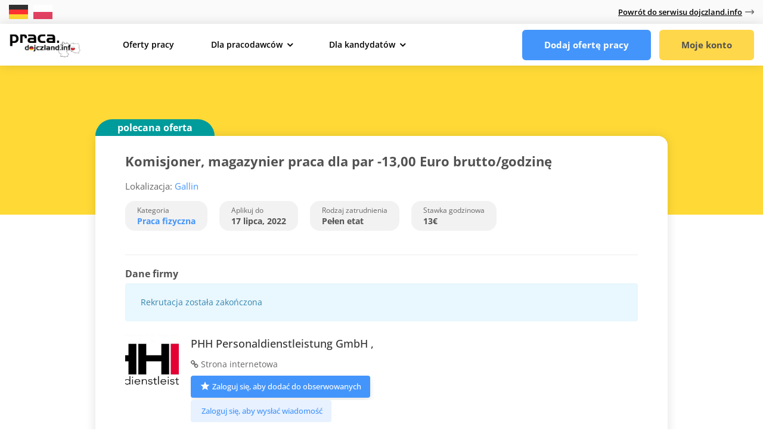

--- FILE ---
content_type: text/html; charset=UTF-8
request_url: https://praca.dojczland.info/?post_type=job_listing&p=29918
body_size: 40192
content:
<!DOCTYPE html><html lang="pl-PL"><head>
 <script>(function(w,d,s,l,i){w[l]=w[l]||[];w[l].push({'gtm.start':
new Date().getTime(),event:'gtm.js'});var f=d.getElementsByTagName(s)[0],
j=d.createElement(s),dl=l!='dataLayer'?'&l='+l:'';j.async=true;j.src=
'https://www.googletagmanager.com/gtm.js?id='+i+dl;f.parentNode.insertBefore(j,f);
})(window,document,'script','dataLayer','GTM-MBV67R');</script> <meta charset="UTF-8"><meta name="viewport" content="width=device-width, initial-scale=1, maximum-scale=1"><link rel="profile" href="http://gmpg.org/xfn/11"><link rel="pingback" href="https://praca.dojczland.info/xmlrpc.php"><link rel="stylesheet" href="https://maxst.icons8.com/vue-static/landings/line-awesome/line-awesome/1.3.0/css/line-awesome.min.css"><meta name='robots' content='noindex, follow' /><style>img:is([sizes="auto" i], [sizes^="auto," i]) { contain-intrinsic-size: 3000px 1500px }</style><link rel="alternate" hreflang="pl" href="https://praca.dojczland.info/?post_type=job_listing&#038;p=29918" /><link rel="alternate" hreflang="de" href="https://praca.dojczland.info/de/?post_type=job_listing&#038;p=29918" /><title>Komisjoner, magazynier praca dla par -13,00 Euro brutto/godzinę - praca.dojczland.info</title><link rel="preload" href="https://praca.dojczland.info/wp-content/themes/workscout/fonts/fontawesome-webfont.woff2?v=4.7.0" as="font" crossorigin><link rel="preload" href="https://maxst.icons8.com/vue-static/landings/line-awesome/line-awesome/1.3.0/fonts/la-solid-900.woff2" as="font" type="font/woff2" crossorigin><link rel="preload" href="https://praca.dojczland.info/wp-content/fonts/open-sans/mem8YaGs126MiZpBA-UFVZ0df8pkAg.woff" as="font" type="font/woff" crossorigin><link rel="preload" href="https://praca.dojczland.info/wp-content/fonts/open-sans/mem8YaGs126MiZpBA-UFW50df8pkAp6a.woff" as="font" type="font/woff" crossorigin><link rel="preload" href="https://praca.dojczland.info/wp-content/themes/workscout/fonts/linearicons.woff" as="font" type="font/woff" crossorigin><link rel="canonical" href="https://praca.dojczland.info/?post_type=job_listing&p=29918" /><meta property="og:locale" content="pl_PL" /><meta property="og:type" content="article" /><meta property="og:title" content="Komisjoner, magazynier praca dla par -13,00 Euro brutto/godzinę - praca.dojczland.info" /><meta property="og:description" content="PHH Personaldienstleistung GmbH, z Hamburga to firma z 20 letnim doświadczeniem na rynku pracy w Niemczech wywodząca się z Hansestadt Hamburg. &nbsp; Będąca synonimem jakości zaangażowania i opieki nad swoimi..." /><meta property="og:url" content="https://praca.dojczland.info/?post_type=job_listing&amp;p=29918" /><meta property="og:site_name" content="praca.dojczland.info" /><meta property="article:modified_time" content="2022-07-18T04:05:09+00:00" /><meta property="og:image" content="https://praca.dojczland.info/wp-content/uploads/job-manager-uploads/company_logo/2022/03/Banner-phh-logo-300dpi.jpg" /><meta property="og:image:width" content="2011" /><meta property="og:image:height" content="697" /><meta property="og:image:type" content="image/jpeg" /><meta name="twitter:card" content="summary_large_image" /><meta name="twitter:label1" content="Szacowany czas czytania" /><meta name="twitter:data1" content="1 minuta" /> <script type="application/ld+json" class="yoast-schema-graph">{"@context":"https://schema.org","@graph":[{"@type":"WebPage","@id":"https://praca.dojczland.info/?post_type=job_listing&p=29918","url":"https://praca.dojczland.info/?post_type=job_listing&p=29918","name":"Komisjoner, magazynier praca dla par -13,00 Euro brutto/godzinę - praca.dojczland.info","isPartOf":{"@id":"https://praca.dojczland.info/#website"},"primaryImageOfPage":{"@id":"https://praca.dojczland.info/?post_type=job_listing&p=29918#primaryimage"},"image":{"@id":"https://praca.dojczland.info/?post_type=job_listing&p=29918#primaryimage"},"thumbnailUrl":"https://praca.dojczland.info/wp-content/uploads/job-manager-uploads/company_logo/2022/03/Banner-phh-logo-300dpi.jpg","datePublished":"2022-06-17T09:55:09+00:00","dateModified":"2022-07-18T04:05:09+00:00","breadcrumb":{"@id":"https://praca.dojczland.info/?post_type=job_listing&p=29918#breadcrumb"},"inLanguage":"pl-PL","potentialAction":[{"@type":"ReadAction","target":["https://praca.dojczland.info/?post_type=job_listing&p=29918"]}]},{"@type":"ImageObject","inLanguage":"pl-PL","@id":"https://praca.dojczland.info/?post_type=job_listing&p=29918#primaryimage","url":"https://praca.dojczland.info/wp-content/uploads/job-manager-uploads/company_logo/2022/03/Banner-phh-logo-300dpi.jpg","contentUrl":"https://praca.dojczland.info/wp-content/uploads/job-manager-uploads/company_logo/2022/03/Banner-phh-logo-300dpi.jpg","width":2011,"height":697},{"@type":"BreadcrumbList","@id":"https://praca.dojczland.info/?post_type=job_listing&p=29918#breadcrumb","itemListElement":[{"@type":"ListItem","position":1,"name":"Strona główna","item":"https://praca.dojczland.info/"},{"@type":"ListItem","position":2,"name":"Oferty pracy","item":"https://praca.dojczland.info/job-listings/"},{"@type":"ListItem","position":3,"name":"Komisjoner, magazynier praca dla par -13,00 Euro brutto/godzinę"}]},{"@type":"WebSite","@id":"https://praca.dojczland.info/#website","url":"https://praca.dojczland.info/","name":"praca.dojczland.info","description":"Praca w Niemczech dla Polaków!","potentialAction":[{"@type":"SearchAction","target":{"@type":"EntryPoint","urlTemplate":"https://praca.dojczland.info/?s={search_term_string}"},"query-input":{"@type":"PropertyValueSpecification","valueRequired":true,"valueName":"search_term_string"}}],"inLanguage":"pl-PL"}]}</script> <link rel='dns-prefetch' href='//ajax.googleapis.com' /><link rel='dns-prefetch' href='//www.google.com' /><link href='https://fonts.gstatic.com' crossorigin rel='preconnect' /><link data-optimized="1" rel='stylesheet' id='embeddable-job-widget-frontend-css' href='https://praca.dojczland.info/wp-content/litespeed/css/2641d1c7a157c8593d9b0096c9814be8.css?ver=42310' type='text/css' media='all' /><link data-optimized="1" rel='stylesheet' id='workscout-base-css' href='https://praca.dojczland.info/wp-content/litespeed/css/6c7babd0af5a531471439f826f6c40ab.css?ver=3f840' type='text/css' media='all' /><link data-optimized="1" rel='stylesheet' id='workscout-responsive-css' href='https://praca.dojczland.info/wp-content/litespeed/css/6e1a16b43b851297730812b8468771a5.css?ver=61f68' type='text/css' media='all' /><link data-optimized="1" rel='stylesheet' id='workscout-font-awesome-css' href='https://praca.dojczland.info/wp-content/litespeed/css/0b0f304487979e698048e5e0ba10ecea.css?ver=38a1b' type='text/css' media='all' /><link data-optimized="1" rel='stylesheet' id='parent-style-css' href='https://praca.dojczland.info/wp-content/litespeed/css/c503adf2b0f1b5389c06d775568c0f54.css?ver=736d2' type='text/css' media='all' /><link data-optimized="1" rel='stylesheet' id='workscout-line-icons-css' href='https://praca.dojczland.info/wp-content/litespeed/css/d46720a87f2aa8b601783fc4c2c0675c.css?ver=6b596' type='text/css' media='all' /><link data-optimized="1" rel='stylesheet' id='workscout-all-icons-css' href='https://praca.dojczland.info/wp-content/litespeed/css/369202dd91e202ce316dc5f2e74b648e.css?ver=6f5f4' type='text/css' media='all' /><link data-optimized="1" rel='stylesheet' id='workscout-style-css' href='https://praca.dojczland.info/wp-content/litespeed/css/a926b7f03789af36c89efc9c889c2574.css?ver=78b1d' type='text/css' media='all' /><link data-optimized="1" rel='stylesheet' id='workscout-woocommerce-css' href='https://praca.dojczland.info/wp-content/litespeed/css/5a6c2e1d00f35f1e524b2387a6e095b1.css?ver=d68cb' type='text/css' media='all' /><link data-optimized="1" rel='stylesheet' id='workscout-v2-css' href='https://praca.dojczland.info/wp-content/litespeed/css/ed9b1d54261461f4841bd7e6b8f8eace.css?ver=cbfef' type='text/css' media='all' /><link data-optimized="1" rel='stylesheet' id='child-style-css' href='https://praca.dojczland.info/wp-content/litespeed/css/a926b7f03789af36c89efc9c889c2574.css?ver=78b1d' type='text/css' media='all' /> <script type="text/javascript">window._nslDOMReady = (function () {
                const executedCallbacks = new Set();
            
                return function (callback) {
                    /**
                    * Third parties might dispatch DOMContentLoaded events, so we need to ensure that we only run our callback once!
                    */
                    if (executedCallbacks.has(callback)) return;
            
                    const wrappedCallback = function () {
                        if (executedCallbacks.has(callback)) return;
                        executedCallbacks.add(callback);
                        callback();
                    };
            
                    if (document.readyState === "complete" || document.readyState === "interactive") {
                        wrappedCallback();
                    } else {
                        document.addEventListener("DOMContentLoaded", wrappedCallback);
                    }
                };
            })();</script><script type="text/javascript" src="https://praca.dojczland.info/wp-includes/js/jquery/jquery.min.js?ver=3.7.1" id="jquery-core-js"></script> <script type="text/javascript" id="jquery-core-js-after">/*  */
        function removeWooAlert() {
            document.querySelectorAll('.woocommerce-error li').forEach(function (el) {
                if (el.textContent.includes('Nie możesz dodać kolejnego')) {
                    var alertBox = el.closest('.woocommerce-error');
                    if (alertBox) alertBox.remove();
                }
            });
        }

        document.addEventListener('DOMContentLoaded', function () {
            if (!document.body.classList.contains('woocommerce-checkout')) return;

            removeWooAlert();

            const observer = new MutationObserver(function () {
                removeWooAlert();
            });

            observer.observe(document.body, { childList: true, subtree: true });
        });
    
/*  */</script> <script data-optimized="1" type="text/javascript" src="https://praca.dojczland.info/wp-content/litespeed/js/f6db3f4e5a4b6a966e7d48849bfc8151.js?ver=ca3e7" id="jquery-migrate-js"></script> <script data-optimized="1" type="text/javascript" src="https://praca.dojczland.info/wp-content/litespeed/js/9d088f6883fa70d7f9df86dff4ce667b.js?ver=18e1d" id="leaflet.js-js"></script> <script data-optimized="1" type="text/javascript" src="https://praca.dojczland.info/wp-content/litespeed/js/aa45b96f4890c6f46323c34222d3876e.js?ver=e3408" id="workscout_core-leaflet-google-maps-js"></script> <script data-optimized="1" type="text/javascript" src="https://praca.dojczland.info/wp-content/litespeed/js/5f32ceb90621793e96dd13727461cbd4.js?ver=c0b0d" id="workscout_core-leaflet-geocoder-js"></script> <script data-optimized="1" type="text/javascript" src="https://praca.dojczland.info/wp-content/litespeed/js/d34b94b5f75464a463134b0fc8e855bb.js?ver=ca1e7" id="workscout_core-leaflet-markercluster-js"></script> <script data-optimized="1" type="text/javascript" src="https://praca.dojczland.info/wp-content/litespeed/js/4d90bb746cda0e4f3178378ea582ed45.js?ver=4f9d8" id="workscout_core-leaflet-gesture-handling-js"></script> <script type="text/javascript" id="workscout_core-leaflet-js-extra">/*  */
var wsmap = {"marker_color":"#009b9b","use_clusters":"","autofit":"","default_zoom":"6","map_type":"ROADMAP","scroll_zoom":"","geocode":"1","address_provider":"off","centerPoint":"51.5167,9.9167","country":"de","maps_autolocate":""};
/*  */</script> <script data-optimized="1" type="text/javascript" src="https://praca.dojczland.info/wp-content/litespeed/js/36197df2f51c0ec78a9adcc70ae8d9ff.js?ver=dc24e" id="workscout_core-leaflet-js"></script> <script type="text/javascript" src="https://www.google.com/recaptcha/api.js?ver=6.8.3" id="google-recaptcha-js"></script> <script data-optimized="1" type="text/javascript" src="https://praca.dojczland.info/wp-content/litespeed/js/bf04e2fb21d1967973f11e48de829461.js?ver=d975c" id="bootstrap-slider-js"></script> <script type="text/javascript" id="workscout_core-frontend-js-extra">/*  */
var workscout_core = {"ajax_url":"\/wp-admin\/admin-ajax.php","nonce":"dbe4977076","is_rtl":"0","lang":"","loadingmessage":"Wysy\u0142anie informacji u\u017cytkownika, prosz\u0119 czeka\u0107...","submitCenterPoint":"52.2296756,21.012228700000037","centerPoint":"51.5167,9.9167","country":"de","upload":"https:\/\/praca.dojczland.info\/wp-admin\/admin-ajax.php?action=handle_dropped_media","delete":"https:\/\/praca.dojczland.info\/wp-admin\/admin-ajax.php?action=handle_delete_media","color":"#274abb","autologin":"on","map_provider":"osm","mapbox_access_token":"","mapbox_retina":"","bing_maps_key":"AmqCpoKbnl8QB38BJ8gLW4iAPXCmjw6Hddutm_0GCvZx7P-v74C225R81zyihYvO","thunderforest_api_key":"","here_app_id":"","here_app_code":"","category_title":"Tytu\u0142 kategorii","radius_state":"enabled","radius_default":"40","recaptcha_status":"on","recaptcha_version":"v2","recaptcha_sitekey3":"","dictDefaultMessage":"Drop files here to upload","dictFallbackMessage":"Your browser does not support drag'n'drop file uploads.","dictFallbackText":"Please use the fallback form below to upload your files like in the olden days.","dictFileTooBig":"File is too big ({{filesize}}MiB). Max filesize: {{maxFilesize}}MiB.","dictInvalidFileType":"You can't upload files of this type.","dictResponseError":"Server responded with {{statusCode}} code.","dictCancelUpload":"Cancel upload","dictCancelUploadConfirmation":"Are you sure you want to cancel this upload?","dictRemoveFile":"Remove file","dictMaxFilesExceeded":"You can not upload any more files.","areyousure":"Are you sure?","maxFiles":"10","maxFilesize":"2"};
/*  */</script> <script data-optimized="1" type="text/javascript" src="https://praca.dojczland.info/wp-content/litespeed/js/18856d27aa5f48dd797019195c63bc6a.js?ver=a2d96" id="workscout_core-frontend-js"></script> <script data-optimized="1" type="text/javascript" src="https://praca.dojczland.info/wp-content/litespeed/js/35b8fa5e9569a704fda24958a15a6569.js?ver=6c9e2" id="workscout_core-pikaday-js"></script> <script data-optimized="1" type="text/javascript" src="https://praca.dojczland.info/wp-content/litespeed/js/3e890864ad89215be2eba4e89fdbcf8c.js?ver=3d1f2" id="dropzone-js"></script> <script></script><meta property="og:image" content="https://praca.dojczland.info/wp-content/uploads/job-manager-uploads/company_logo/2022/03/Banner-phh-logo-300dpi.jpg" /><style type="text/css">.old-header .current-menu-item>a,
        a.button.gray.app-link.opened,
        ul.float-right li a:hover,
        .old-header .menu ul li.sfHover a.sf-with-ul,
        .old-header .menu ul li a:hover,
        a.menu-trigger:hover,
        .old-header .current-menu-parent a,
        #jPanelMenu-menu li a:hover,
        .search-container button,
        .upload-btn,
        button,
        span.button,
        button.button,
        input[type="button"],
        input[type="submit"],
        a.button,
        .upload-btn:hover,
        #titlebar.photo-bg a.button.white:hover,
        a.button.dark:hover,
        #backtotop a:hover,
        .mfp-close:hover,
        .woocommerce-MyAccount-navigation li.is-active a,
        .woocommerce-MyAccount-navigation li.current-menu-item a,
        .tabs-nav li.active a,
        .tabs-nav-o li.active a,
        .accordion h3.active-acc,
        .highlight.color,
        .plan.color-2 .plan-price,
        .plan.color-2 a.button,
        .tp-leftarrow:hover,
        .tp-rightarrow:hover,
        .pagination ul li a.current-page,
        .woocommerce-pagination .current,
        .pagination li.current,
        .pagination li.current a,
        .pagination .current,
        .pagination ul li a:hover,
        .pagination-next-prev ul li a:hover,
        .infobox,
        .load_more_resumes,
        .job-manager-pagination .current,
        .hover-icon,
        .comment-by a.reply:hover,
        .chosen-container .chosen-results li.highlighted,
        .chosen-container-multi .chosen-choices li.search-choice,
        .list-search button,
        .checkboxes input[type=checkbox]:checked+label:before,
        .double-bounce1,
        .double-bounce2,
        .widget_range_filter .ui-state-default,
        .tagcloud a:hover,
        .filter_by_tag_cloud a.active,
        .filter_by_tag_cloud a:hover,
        #wp-calendar tbody td#today,
        .footer-widget .tagcloud a:hover,
        .nav-links a:hover,
        .icon-box.rounded i:after,
        #mapnav-buttons a:hover,
        .dashboard-list-box .button.gray:hover,
        .dashboard-list-box-static .button,
        .select2-container--default .select2-selection--multiple .select2-selection__choice,
        #footer-new .footer-widget.widget_nav_menu li a:before,
        .message-reply button,
        .account-type input.account-type-radio:checked~label,
        .mm-menu em.mm-counter,
        .enable-filters-button i,
        .enable-filters-button span,
        .slg-button:hover,
        .comment-by a.comment-reply-link:hover,
        #jPanelMenu-menu .current-menu-item>a,
        .button.color,
        .freelancer-indicators .indicator-bar span,
        .compact-list.freelancers-list-layout .freelancer:before,
        .pika-button:hover,
        .highlighted-category:hover,
        .pika-row.pick-whole-week:hover .pika-button,
        .tasks-list-container.compact-list .task-listing:before,
        .intro-search-button .button {
            background-color: #4495fb;
        }

        /* .pagination li.current,
        .pagination li.current a,
        .pagination .current {
            background-color: #4495fb !important;
        } */

        #backtotop a,
        .header-notifications-trigger span,
        a.header-notifications-button,
        #navigation ul ul.dropdown-nav ul.dropdown-nav li:hover a:after,
        #navigation ul ul.dropdown-nav li:hover a:after,
        .mm-menu em.mm-counter,
        .language-switcher.bootstrap-select.btn-group.open button,
        .language-switcher.bootstrap-select.btn-group button:hover,
        .footer-links ul li a span:before,
        .newsletter button,
        .pagination ul li a.current-page,
        a.blog-post-info:hover,
        #posts-nav li a:hover span,
        .comment-by a.reply:hover,
        .contact-address-headline:after,
        .enable-filters-button span,
        .enable-filters-button i,
        .job-listing.with-apply-button:hover .list-apply-button,
        .letters-list a.current,
        span.button,
        button.button,
        input[type="button"],
        input[type="submit"],
        a.button,
        .list-1 li:before,
        mark.color,
        table.basic-table th,
        .copy-url .copy-url-button,
        .keyword-input-container .keyword-input-button,
        .tags-container input[type="checkbox"]:checked+label,
        input:checked+.switch-button,
        .radio input[type="radio"]+label .radio-label:after,
        .uploadButton .uploadButton-button:hover,
        .pricing-plan .button:hover,
        .pricing-plan.recommended .button,
        .pricing-plan .recommended-badge,
        .payment-tab-trigger>input:checked~label::after,
        .breathing-icon,
        .icon-box-check,
        .testimonial-author span,
        .qtyInc:hover,
        .qtyDec:hover,
        #sign-in-dialog .mfp-close:hover,
        #small-dialog-1 .mfp-close:hover,
        #small-dialog-2 .mfp-close:hover,
        #small-dialog-3 .mfp-close:hover,
        #small-dialog-4 .mfp-close:hover,
        #small-dialog .mfp-close:hover,
        .slider-selection,
        .cluster-visible,
        .marker-container,
        .custom-zoom-in:hover,
        .custom-zoom-out:hover,
        #geoLocation:hover,
        #streetView:hover,
        #scrollEnabling:hover,
        #scrollEnabling.enabled,
        a.apply-now-button,
        a.attachment-box:hover,
        .freelancer-indicators .indicator-bar span,
        .dashboard-nav ul li span.nav-tag,
        .dashboard-box .button.dark:not(.ico):hover,
        .messages-inbox ul li:before,
        .message-by h5 i,
        .loader-ajax-container,
        .message-bubble.me .message-text {
            background-color: #4495fb;
        }

        .account-type input.account-type-radio~label:hover {
            color: #4495fb;
            background-color: rgba(68,149,251, 0.1);
        }

        body .button.send-message-to-owner {
            background-color: #4495fb21;
            color: #4495fb;
        }

        body .button.send-message-to-owner:hover {
            background-color: #4495fb2e;
            color: #4495fb        }

        a,
        table td.title a:hover,
        table.manage-table td.action a:hover,
        #breadcrumbs ul li a:hover,
        #titlebar span.icons a:hover,
        .counter-box i,
        .counter,
        #popular-categories li a i,
        .single-resume .resume_description.styled-list ul li:before,
        .list-1 li:before,
        .dropcap,
        .resume-titlebar span a:hover i,
        .resume-spotlight h4,
        .resumes-content h4,
        .job-overview ul li i,
        .company-info span a:hover,
        .infobox a:hover,
        .meta-tags span a:hover,
        .widget-text h5 a:hover,
        .app-content .info span,
        .app-content .info ul li a:hover,
        table td.job_title a:hover,
        table.manage-table td.action a:hover,
        .job-spotlight span a:hover,
        .widget_rss li:before,
        .widget_rss li a:hover,
        .widget_categories li:before,
        .widget-out-title_categories li:before,
        .widget_archive li:before,
        .widget-out-title_archive li:before,
        .widget_recent_entries li:before,
        .widget-out-title_recent_entries li:before,
        .categories li:before,
        .widget_meta li:before,
        .widget_recent_comments li:before,
        .widget_nav_menu li:before,
        .widget_pages li:before,
        .widget_categories li a:hover,
        .widget-out-title_categories li a:hover,
        .widget_archive li a:hover,
        .widget-out-title_archive li a:hover,
        .widget_recent_entries li a:hover,
        .widget-out-title_recent_entries li a:hover,
        .categories li a:hover,
        .widget_meta li a:hover,
        #wp-calendar tbody td a,
        .widget_nav_menu li a:hover,
        .widget_pages li a:hover,
        .resume-title a:hover,
        .company-letters a:hover,
        .companies-overview li li a:hover,
        .icon-box.rounded i,
        .icon-box i,
        #titlebar .company-titlebar span a:hover,
        .adv-search-btn a,
        .new-category-box .category-box-icon,
        body .new-header #navigation>ul>li:hover>a,
        body .new-header #navigation>ul>li>a:hover,
        body .new-header #navigation>ul>li>a.current,
        body .new-header #navigation>ul>li:hover>a,
        body .new-header #navigation>ul>li>a:hover,
        .dashboard-nav ul li.active-submenu a,
        .dashboard-nav ul li:hover a,
        .dashboard-nav ul li.active a,
        .new-header .transparent-header #navigation>ul li:hover ul li:hover a:after,
        .new-header .transparent-header #navigation>ul li:hover a:after,
        .new-header .transparent-header #navigation>ul li a.current:after,
        .account-type input.account-type-radio~label:hover i,
        .dashboard-nav ul li.current-menu-item a,
        .transparent-header .login-register-buttons a:hover,
        .login-register-buttons a:hover,
        body .new-header #navigation>ul>li>a.current,
        .new-header #navigation ul li:hover a:after,
        .popup-tabs-nav li.active a,
        .tab-slider--trigger.active,
        .dashboard-box .headline h3 i,
        .new-header #navigation ul li a.current:after {
            color: #4495fb;
        }

        body .icon-box-2 svg g,
        body .icon-box-2 svg circle,
        body .icon-box-2 svg rect,
        body .icon-box-2 svg path,
        body .listeo-svg-icon-box-grid svg g,
        body .listeo-svg-icon-box-grid svg circle,
        body .listeo-svg-icon-box-grid svg rect,
        body .listeo-svg-icon-box-grid svg path,
        .icon-box i,
        .icon-box svg g,
        .icon-box svg circle,
        .icon-boxsvg rect,
        .icon-box svg path {
            fill: #4495fb;
        }

        body .woocommerce .cart .button,
        body .woocommerce .cart input.button,
        body .woocommerce #respond input#submit,
        body .woocommerce a.button,
        body .woocommerce button.button,
        body .woocommerce input.button,
        .boxed-wide .boxed-search-footer:after,
        .boxed-wide .boxed-search-right-side:after {
            background: #4495fb;
        }


        .dashboard-nav ul li.current-menu-item,
        .dashboard-nav ul li.active-submenu,
        .dashboard-nav ul li.active,
        .dashboard-nav ul li:hover,
        .icon-box.rounded i {
            border-color: #4495fb;
        }

        .job-overview ul li i {
            background: #4495fb1f;
        }

        .job-overview ul li i {
            background: #4495fb1f;
        }

        .small-tag {
            background-color: #4495fb;
        }

        .resumes li a:before,
        .resumes-list li a:before,
        .job-list li a:before,
        table.manage-table tr:before {
            -webkit-box-shadow: 0px 1px 0px 0px rgba(68,149,251, 0.7);
            -moz-box-shadow: 0px 1px 0px 0px rgba(68,149,251, 0.7);
            box-shadow: 0px 1px 0px 0px rgba(68,149,251, 0.7);
        }

        #popular-categories li a:before {
            -webkit-box-shadow: 0px 0px 0px 1px rgba(68,149,251, 0.7);
            -moz-box-shadow: 0px 0px 0px 1px rgba(68,149,251, 0.7);
            box-shadow: 0px 0px 0px 1px rgba(68,149,251, 0.7);
        }

        table.manage-table tr:hover td,
        .resumes li:hover,
        .job-list li:hover {
            border-color: rgba(68,149,251, 0.7);
        }


        .recommended .pricing-plan-label {
            background-color: rgba(68,149,251, 0.06);
            color: #4495fb;
        }

        .dashboard-nav ul li.current-menu-item,
        .dashboard-nav ul li.active-submenu,
        .dashboard-nav ul li.active,
        .dashboard-nav ul li:hover,
        table.manage-table tr:hover td,
        .resumes li:hover,
        .job-list li:hover,
        #popular-categories li a:hover {
            background-color: rgba(68,149,251, 0.05);
        }

        .tab-slider--tabs:after {
            background-color: rgba(68,149,251, 0.20);
        }

        .new-category-box:hover {
            background: #4495fb;
            box-shadow: 0 4px 12px rgba(68,149,251, 0.35);
        }

        a.load_more_jobs.button,
        .button.send-message-to-owner,
        .resume-template-default .button.send-message-to-owner,
        .browse-all-cat-btn a {
            box-shadow: 0 4px 12px rgba(68,149,251, 0.25);
        }

        @keyframes markerAnimation {

            0%,
            100% {
                box-shadow: 0 0 0 6px rgba(0,155,155, 0.15);
            }

            50% {
                box-shadow: 0 0 0 8px rgba(0,155,155, 0.15);
            }
        }



        @keyframes clusterAnimation {

            0%,
            100% {
                box-shadow: 0 0 0 6px rgba(0,155,155, 0.15);
            }

            50% {
                box-shadow: 0 0 0 10px rgba(0,155,155, 0.15);
            }
        }

        .marker-cluster-small div,
        .marker-cluster-medium div,
        .marker-cluster-large div,
        .marker-container,
        .cluster-visible {
            background-color: #009b9b;
        }

        .marker-cluster div:before {
            border: 7px solid #009b9b;
            box-shadow: inset 0 0 0 4px #009b9b;
        }

        body #dashboard table.manage-table tr:hover td {
            border-bottom: 1px solid #4495fb;
        }

        /* .select2-container--default .select2-results__option--highlighted[aria-selected], */
        .dashboard-nav ul li span.nav-tag,

        body .wp-subscribe-wrap input.submit,
        .adv-search-btn a:after,
        .panel-dropdown.active>a,
        body #dashboard table.manage-table tr td:before {
            background: #4495fb;
        }

        .mm-counter {
            background-color: #4495fb;
        }

        #titlebar .ajax-job-view-links span:hover a,
        .ajax-job-view-links span:hover a,
        .company-info-boxed-links span:hover a,
        .company-data__content--list._company_tagline span:hover {
            background: #4495fb1c;
        }

        body #titlebar .ajax-job-view-links span:hover a,
        body .ajax-job-view-links span:hover a,
        body .company-info-boxed-links span:hover a,
        .company-data__content--list._company_tagline span:hover a {
            color: #4495fb;
        }

        .mas-wpjmc-search .widget.job-widget-regions input {

            background: #4495fb26;
            color: #4495fb;
        }

        .mas-wpjmc-search .widget.job-widget-regions input:hover {
            background: #4495fb;

        }

        .resumes.alternative li:before,
        .category-small-box:hover {
            background-color: #4495fb;
        }

        .panel-dropdown>a:after,
        .intro-banner.boxed .adv-search-btn span,
        .category-small-box i {
            color: #4495fb;
        }

        .old-header .transparent #logo img,
        #logo_nh img,
        .new-header #logo_nh img,
        #logo img {
            height: 36px;

        }

        #ws-map,
        #search_map {
            height: 400px;
        }

        .freelancers-list-layout .freelancer-details a.button:hover,
        .freelancers-grid-layout .freelancer-details a.button:hover {
            background-color: #4495fb;
        }

        .freelancers-list-layout .freelancer-details a.button,
        .freelancers-grid-layout .freelancer-details a.button,
        .select2-container--default .select2-results__option--highlighted[aria-selected] {
            background-color: rgba(68,149,251, 0.15);
            color: #4495fb;
        }

        .task-listing-bid-inner .button {
            background-color: rgba(68,149,251, 0.17);
            color: #4495fb;
        }

        .single-page-section .task-tags span {
            background-color: rgb(68,149,251, 0.14);
        }

        .single-page-section .task-tags span a:hover {
            color: #4495fb;
        }

        share-buttons-content span strong,
        .dashboard-nav ul li.active-submenu a i,
        .dashboard-nav ul li.active a i,
        .dashboard-nav ul li:hover a i,
        .dashboard-nav ul:before {
            color: #4495fb;
        }


        .dashboard-nav ul li.active-submenu a:after,
        .dashboard-nav ul li.active a:after,
        .dashboard-nav ul li:hover a:after {
            color: #4495fb;
            background: rgba(68,149,251, 0.13);
        }

        .slider-handle {
            border: 2px solid #4495fb;

        }

        .slider-handle:after {
            box-shadow: 0 0 0px 6px rgba(68,149,251, 0.12);
        }

        .task-tags span {
            background-color: rgba(68,149,251, 0.07);
            color: #4495fb;
        }

        .boxed-list-headline h3 i {
            color: #4495fb;
        }


        .task-listing-bid-inner .button:hover {
            background-color: #4495fb;
            color: #fff;
        }

        body .job_description ul li::before,
        body .job_description ol li::before,
        .single-page-section ul li::before,
        .single-page-section ol li::before {
            background-color: rgba(68,149,251, 0.15);
            color: #4495fb;
        }

        @media (max-width: 1099px) {
            .new-header #logo_nh img {
                max-height: 36px !important;
                width: 100%;
            }
        }

        .woocommerce-ordering {
            display: none;
        }

        .woocommerce-result-count {
            display: none;
        }

        @media (max-width: 1290px) {
            .sticky-header.cloned {
                display: none;
            }

            #titlebar.photo-bg.with-transparent-header.single {
                padding-top: 200px !important;
            }
        }</style><style></style><noscript><style>.woocommerce-product-gallery{ opacity: 1 !important; }</style></noscript><meta name="generator" content="Powered by WPBakery Page Builder - drag and drop page builder for WordPress."/> <script>function perfmatters_check_cart_fragments(){if(null!==document.getElementById("perfmatters-cart-fragments"))return!1;if(document.cookie.match("(^|;) ?woocommerce_cart_hash=([^;]*)(;|$)")){var e=document.createElement("script");e.id="perfmatters-cart-fragments",e.src="https://praca.dojczland.info/wp-content/plugins/woocommerce/assets/js/frontend/cart-fragments.min.js",e.async=!0,document.head.appendChild(e)}}perfmatters_check_cart_fragments(),document.addEventListener("click",function(){setTimeout(perfmatters_check_cart_fragments,1e3)});</script><link rel="icon" href="https://praca.dojczland.info/wp-content/uploads/2020/11/cropped-ikona-dojczland.info_-32x32.jpg" sizes="32x32" /><link rel="icon" href="https://praca.dojczland.info/wp-content/uploads/2020/11/cropped-ikona-dojczland.info_-192x192.jpg" sizes="192x192" /><link rel="apple-touch-icon" href="https://praca.dojczland.info/wp-content/uploads/2020/11/cropped-ikona-dojczland.info_-180x180.jpg" /><meta name="msapplication-TileImage" content="https://praca.dojczland.info/wp-content/uploads/2020/11/cropped-ikona-dojczland.info_-270x270.jpg" /><style type="text/css">div.nsl-container[data-align="left"] {
    text-align: left;
}

div.nsl-container[data-align="center"] {
    text-align: center;
}

div.nsl-container[data-align="right"] {
    text-align: right;
}


div.nsl-container div.nsl-container-buttons a[data-plugin="nsl"] {
    text-decoration: none;
    box-shadow: none;
    border: 0;
}

div.nsl-container .nsl-container-buttons {
    display: flex;
    padding: 5px 0;
}

div.nsl-container.nsl-container-block .nsl-container-buttons {
    display: inline-grid;
    grid-template-columns: minmax(145px, auto);
}

div.nsl-container-block-fullwidth .nsl-container-buttons {
    flex-flow: column;
    align-items: center;
}

div.nsl-container-block-fullwidth .nsl-container-buttons a,
div.nsl-container-block .nsl-container-buttons a {
    flex: 1 1 auto;
    display: block;
    margin: 5px 0;
    width: 100%;
}

div.nsl-container-inline {
    margin: -5px;
    text-align: left;
}

div.nsl-container-inline .nsl-container-buttons {
    justify-content: center;
    flex-wrap: wrap;
}

div.nsl-container-inline .nsl-container-buttons a {
    margin: 5px;
    display: inline-block;
}

div.nsl-container-grid .nsl-container-buttons {
    flex-flow: row;
    align-items: center;
    flex-wrap: wrap;
}

div.nsl-container-grid .nsl-container-buttons a {
    flex: 1 1 auto;
    display: block;
    margin: 5px;
    max-width: 280px;
    width: 100%;
}

@media only screen and (min-width: 650px) {
    div.nsl-container-grid .nsl-container-buttons a {
        width: auto;
    }
}

div.nsl-container .nsl-button {
    cursor: pointer;
    vertical-align: top;
    border-radius: 4px;
}

div.nsl-container .nsl-button-default {
    color: #fff;
    display: flex;
}

div.nsl-container .nsl-button-icon {
    display: inline-block;
}

div.nsl-container .nsl-button-svg-container {
    flex: 0 0 auto;
    padding: 8px;
    display: flex;
    align-items: center;
}

div.nsl-container svg {
    height: 24px;
    width: 24px;
    vertical-align: top;
}

div.nsl-container .nsl-button-default div.nsl-button-label-container {
    margin: 0 24px 0 12px;
    padding: 10px 0;
    font-family: Helvetica, Arial, sans-serif;
    font-size: 16px;
    line-height: 20px;
    letter-spacing: .25px;
    overflow: hidden;
    text-align: center;
    text-overflow: clip;
    white-space: nowrap;
    flex: 1 1 auto;
    -webkit-font-smoothing: antialiased;
    -moz-osx-font-smoothing: grayscale;
    text-transform: none;
    display: inline-block;
}

div.nsl-container .nsl-button-google[data-skin="light"] {
    box-shadow: inset 0 0 0 1px #747775;
    color: #1f1f1f;
}

div.nsl-container .nsl-button-google[data-skin="dark"] {
    box-shadow: inset 0 0 0 1px #8E918F;
    color: #E3E3E3;
}

div.nsl-container .nsl-button-google[data-skin="neutral"] {
    color: #1F1F1F;
}

div.nsl-container .nsl-button-google div.nsl-button-label-container {
    font-family: "Roboto Medium", Roboto, Helvetica, Arial, sans-serif;
}

div.nsl-container .nsl-button-apple .nsl-button-svg-container {
    padding: 0 6px;
}

div.nsl-container .nsl-button-apple .nsl-button-svg-container svg {
    height: 40px;
    width: auto;
}

div.nsl-container .nsl-button-apple[data-skin="light"] {
    color: #000;
    box-shadow: 0 0 0 1px #000;
}

div.nsl-container .nsl-button-facebook[data-skin="white"] {
    color: #000;
    box-shadow: inset 0 0 0 1px #000;
}

div.nsl-container .nsl-button-facebook[data-skin="light"] {
    color: #1877F2;
    box-shadow: inset 0 0 0 1px #1877F2;
}

div.nsl-container .nsl-button-spotify[data-skin="white"] {
    color: #191414;
    box-shadow: inset 0 0 0 1px #191414;
}

div.nsl-container .nsl-button-apple div.nsl-button-label-container {
    font-size: 17px;
    font-family: -apple-system, BlinkMacSystemFont, "Segoe UI", Roboto, Helvetica, Arial, sans-serif, "Apple Color Emoji", "Segoe UI Emoji", "Segoe UI Symbol";
}

div.nsl-container .nsl-button-slack div.nsl-button-label-container {
    font-size: 17px;
    font-family: -apple-system, BlinkMacSystemFont, "Segoe UI", Roboto, Helvetica, Arial, sans-serif, "Apple Color Emoji", "Segoe UI Emoji", "Segoe UI Symbol";
}

div.nsl-container .nsl-button-slack[data-skin="light"] {
    color: #000000;
    box-shadow: inset 0 0 0 1px #DDDDDD;
}

div.nsl-container .nsl-button-tiktok[data-skin="light"] {
    color: #161823;
    box-shadow: 0 0 0 1px rgba(22, 24, 35, 0.12);
}


div.nsl-container .nsl-button-kakao {
    color: rgba(0, 0, 0, 0.85);
}

.nsl-clear {
    clear: both;
}

.nsl-container {
    clear: both;
}

.nsl-disabled-provider .nsl-button {
    filter: grayscale(1);
    opacity: 0.8;
}

/*Button align start*/

div.nsl-container-inline[data-align="left"] .nsl-container-buttons {
    justify-content: flex-start;
}

div.nsl-container-inline[data-align="center"] .nsl-container-buttons {
    justify-content: center;
}

div.nsl-container-inline[data-align="right"] .nsl-container-buttons {
    justify-content: flex-end;
}


div.nsl-container-grid[data-align="left"] .nsl-container-buttons {
    justify-content: flex-start;
}

div.nsl-container-grid[data-align="center"] .nsl-container-buttons {
    justify-content: center;
}

div.nsl-container-grid[data-align="right"] .nsl-container-buttons {
    justify-content: flex-end;
}

div.nsl-container-grid[data-align="space-around"] .nsl-container-buttons {
    justify-content: space-around;
}

div.nsl-container-grid[data-align="space-between"] .nsl-container-buttons {
    justify-content: space-between;
}

/* Button align end*/

/* Redirect */

#nsl-redirect-overlay {
    display: flex;
    flex-direction: column;
    justify-content: center;
    align-items: center;
    position: fixed;
    z-index: 1000000;
    left: 0;
    top: 0;
    width: 100%;
    height: 100%;
    backdrop-filter: blur(1px);
    background-color: RGBA(0, 0, 0, .32);;
}

#nsl-redirect-overlay-container {
    display: flex;
    flex-direction: column;
    justify-content: center;
    align-items: center;
    background-color: white;
    padding: 30px;
    border-radius: 10px;
}

#nsl-redirect-overlay-spinner {
    content: '';
    display: block;
    margin: 20px;
    border: 9px solid RGBA(0, 0, 0, .6);
    border-top: 9px solid #fff;
    border-radius: 50%;
    box-shadow: inset 0 0 0 1px RGBA(0, 0, 0, .6), 0 0 0 1px RGBA(0, 0, 0, .6);
    width: 40px;
    height: 40px;
    animation: nsl-loader-spin 2s linear infinite;
}

@keyframes nsl-loader-spin {
    0% {
        transform: rotate(0deg)
    }
    to {
        transform: rotate(360deg)
    }
}

#nsl-redirect-overlay-title {
    font-family: -apple-system, BlinkMacSystemFont, "Segoe UI", Roboto, Oxygen-Sans, Ubuntu, Cantarell, "Helvetica Neue", sans-serif;
    font-size: 18px;
    font-weight: bold;
    color: #3C434A;
}

#nsl-redirect-overlay-text {
    font-family: -apple-system, BlinkMacSystemFont, "Segoe UI", Roboto, Oxygen-Sans, Ubuntu, Cantarell, "Helvetica Neue", sans-serif;
    text-align: center;
    font-size: 14px;
    color: #3C434A;
}

/* Redirect END*/</style><style type="text/css">/* Notice fallback */
#nsl-notices-fallback {
    position: fixed;
    right: 10px;
    top: 10px;
    z-index: 10000;
}

.admin-bar #nsl-notices-fallback {
    top: 42px;
}

#nsl-notices-fallback > div {
    position: relative;
    background: #fff;
    border-left: 4px solid #fff;
    box-shadow: 0 1px 1px 0 rgba(0, 0, 0, .1);
    margin: 5px 15px 2px;
    padding: 1px 20px;
}

#nsl-notices-fallback > div.error {
    display: block;
    border-left-color: #dc3232;
}

#nsl-notices-fallback > div.updated {
    display: block;
    border-left-color: #46b450;
}

#nsl-notices-fallback p {
    margin: .5em 0;
    padding: 2px;
}

#nsl-notices-fallback > div:after {
    position: absolute;
    right: 5px;
    top: 5px;
    content: '\00d7';
    display: block;
    height: 16px;
    width: 16px;
    line-height: 16px;
    text-align: center;
    font-size: 20px;
    cursor: pointer;
}</style><style type="text/css" id="wp-custom-css">.wc-block-components-button.wp-element-button.wc-block-cart__submit-button.contained {
	background-color: #4495fb !important;
	color: #fff; border-radius: 50px;
}

.woocommerce-error li,
.woocommerce-message,
.woocommerce-error,
.woocommerce-info {
	display: flex !important;
    flex-direction: column!important;
    align-items: flex-start; outline: none !important; border: none !important;}

.woocommerce-error li a { background: #f0000080 !Important;}

.woocommerce-message a,
.woocommerce-error a,
.woocommerce-info a {
	background:#4495fb !Important;
	border: none !important;
	padding: 5px 10px !important;
	margin: 0 !Important;
}
.wc-block-components-product-metadata__description,
.wc-block-components-product-metadata,
.wc-block-components-product-metadata li { font-size: 15px; line-height: 20px;}
.blockUI.blockOverlay {display: none !important;}

.cart_item .variation { display: none;}
.home .listings-container #titlebar h2 { display: none; }

.wc-block-cart-item__remove-link { background: #f0000010 !important; color: #f00 !important; border-radius: 5px !important; padding: 5px !important; font-size: 12px !important;}
ul.woocommerce-error {margin-left: 0;}
ul.woocommerce-error li {padding: 0;}

.features_list_other.showOnlyOnMobile {text-align: left;}

.wc-block-components-product-details { display: none}

@media screen and (min-width: 768px) {
  .h-center {display: -webkit-box;display: -ms-flexbox;display: flex; -webkit-box-align: center; -ms-flex-align: center; align-items: center;}
  .job_single_package_container {padding-left: 5px; padding-right: 5px;}
  .features_list_other {height: 110px; margin: 0 !important; padding: 10px 0; border-bottom: 1px solid lightgrey;}
  .features_list_other.showOnlyOnDesktop {display: -webkit-box;display: -ms-flexbox;display: flex; -webkit-box-align: center; -ms-flex-align: center; align-items: center; -webkit-box-pack: center; -ms-flex-pack: center; justify-content: center;}
}

@media screen and (min-width: 992px) {
  .job_single_package_container {/*padding-left: 25px; padding-right: 25px;*/}
  .features_list_other {height: 80px; margin: 0 !important; padding: 10px 0;}
}

@media screen and (min-width: 1301px) {
  .job_single_package_container {padding: 30px 10px 10px;}
  .features_list_other {height: 50px; margin: 0 !important;}
}

@media screen and (min-width: 1720px) {
  .job_single_package_container {padding: 30px 35px 10px;}
}

.joboffers-count {
	font-size: 16px;
	color: #525252;
	font-weight: 700;
	margin-bottom: 0;
	margin-top: 15px;
}

.wc-block-components-product-details__name { display: none !important}
.single-job_listing p {
margin-bottom: 15px !important;
}

/* Przycisk Zapisz CV, Wyślij (ofertę pracy) i Aplikuj za pomocą wybranego CV */
#resume_preview_submit_button, #job_preview_submit_button, #wp_job_manager_resumes_apply_with_resume_button, input[name="wp_job_manager_resumes_apply_with_resume_create"] {
	background-color: #009b00 !important;
}

#wp_job_manager_resumes_apply_with_resume_button {
	width: 100%;
}

input.button-user-has-packages-to-use {
	display: block;
  margin: auto;
  margin-top: 20px;
}
/* Kategorie */
.categories-group {
	display: flex;
	flex-wrap: wrap;
	width: 100%;
	background-color: white;
}
.job-category {
	width: 100%;
	background-color: #f8f8f8;
	margin: 5px;
	height: 120px;
	padding: 10px 15px;
	box-shadow: 0 1px 4px 0 #00000033;
}

@media screen and (min-width: 500px) {
	.job-category {
		width: calc(33% - 10px);
	}
}

@media screen and (min-width: 768px) {
	.job-category {
		width: calc(33.333% - 10px);
	}
}

@media screen and (min-width: 1099px) {
	.job-category {
		width: calc(33.333% - 10px);
	}
}

@media screen and (min-width: 1600px) {
	.job-category {
		width: calc(33.3333% - 10px);
	}
}

.job-category > div {
	font-size: 16px;
	width: 100%;
	height: 100%;
	display: flex;
	align-items: center;
}
.job-category a {
	color: #333;
	z-index: 1;
}
.job-category span.count {
	color: #a6a6a6;
	display: block;
	font-size: 14px;
}
.job-category img {
	max-width: 25px;
	max-height: 25px;
	margin-right: 20px
}
.categories-group {
	border: none !important;
	padding: 0;
}

.popular-city img {
	object-fit: cover;
	max-height: 100%;
	max-width: 100%;
	height: 100%;
	width: 100%;
	margin-right: 0;
}
.popular-city {
	display: flex;
	justify-content: space-between;
	padding: 0;
}
.popular-city .popular-city-img {
	width: 37%;
}
.popular-city .popular-city-name {
	width: 59%;	
}
/* Koniec kategorii */

.small-footer {
	padding-top: 0 !important;
	border: none;
}

/* Strona główna - filtry */
.search-job-criteria {padding: 10px;}
.full-page-sidebar.hidden-sidebar.enabled-sidebar {
	max-width: 100%;
	width: 100%;
}
.full-page-sidebar .job_filters.in_sidebar {
	width: 100%;
}
.full-page-sidebar.hidden-sidebar {
	height: 0;
}
.full-page-sidebar.hidden-sidebar.enabled-sidebar {
	height: 130px;
}
@media screen and (min-width: 600px) {
.full-page-sidebar.hidden-sidebar.enabled-sidebar {
	height: 70px;
}
}
.full-page-sidebar.hidden-sidebar form {padding: 0 10px;}
.full-page-sidebar.hidden-sidebar .panel-wrapper h3 {padding: 0;}
.search-job-criteria input {
    background-color: white !important;
}
.filter-button-container {
  padding: 8px;
  margin-bottom: 20px;
  margin-top: 0;
  padding-bottom: 17px;
}
.enable-filters-button {
  overflow: visible;
}
.search_categories .select2-container--default .select2-selection--multiple {
  background-color: white;
}
.search_keywords, .sidebar-search_location-container {
  border: 1px solid #e0e0e0;
  border-radius: 4px;
}
.search-job-criteria, .filter-button-container {
  background-color: rgb(250, 250, 250);
}
.job_filters .panel-dropdown a {
  font-weight: bold !important;
}

.icon-box.rounded.alt { width: 100%; }

.icon-box.rounded.alt { margin: 0 0 0 7px; }

.adv-search-btn a, .adv-search-btn a:hover {
	color: royalblue;
	border-bottom: solid 1px royalblue;
}
.adv-search-btn span {
	color: white;
}
body.home.page-id-75 .select2-container--default .select2-selection--single {
    background-color: white !important;
}
body.home.page-id-75 .job_listings .listings-loader {
	display: none !important;
}
body.home.page-id-75 .job_listings ul.job-list.loading {
	opacity: 1 !important;
}
/* Ogłoszenia promowane w 2 kolumnach */

@media screen and (min-width: 992px) {
body.home ul.job_listings.job-list {
	display: flex;
	flex-wrap: wrap;
	justify-content: space-between;
}
body.home ul.job_listings.job-list > li {
	width: 49%;
	margin-bottom: 20px;
	min-height: 220px;
}
body.home ul.job_listings.job-list .job_listing_list_container_inner, body.home ul.job_listings.job-list a {
	height: 100%;
}
}

.footer-new-top-section { border-bottom: none !important; } .footer-new-rows-container { height: 0 !important; }

.page-id-255 .margin-top-45 {
	margin-top: 0 !important;
}

/* Dodatkowy pakiet */
@media screen and (min-width: 992px) {
	.job_listing_packages .pricing_plans__packages_container_helper label.job_single_package:last-child .job_single_package_container {
		width: 140px;
	}
}
@media screen and (min-width: 1301px) {
		.job_listing_packages .job_single_package_container {
		width: 130px;
	}
	.job_listing_packages .job_single_package_container span.woocommerce-Price-amount {
		margin-left: auto;
		margin-right: auto;
	}
}
@media screen and (min-width: 1720px) {
			.job_listing_packages .job_single_package_container {
		width: 170px;
	}
	.job_listing_packages .pricing_plans__packages_container_helper label.job_single_package:last-child .job_single_package_container {
		width: 200px;
	}
}
@media only screen and (min-width: 768px) and (max-width: 1100px) {
	.job_listing_packages .job_single_package_container {
		margin-left: 5px;
		margin-right: 5px;
	}
}

body {
	font-family: 'Open Sans', sans-serif !important;
	font-size: 14px;
}

/* Przycisk 'Przejdź do treści ogłoszenia' */
@media only screen and (min-width: 768px) {
.job_listing_packages_title .button {
	font-size: 18px;
	padding: 12px 30px;
	font-weight: bold;
}
}

/* Pojedyncza oferta: wyświetl kategorię w osobnym bloku */
@media only screen and (max-width: 767px) {
	.job_features_container .job_feature_single {
		width: 100%;
	}
	.job_feature_single_title {
		font-size: 12px;
	}
	.job_feature_single_desc {
		font-size: 14px;
	}
	.job_feature_single_title:after {
		content: ':';
	}
}
body:not(.logged-in) a.small-dialog.popup-with-zoom-anim.bookmark-notice.button.dark.bookmark-notice {
padding: 5px 15px !important;
}
/* Migający baner */
.search-banner-placeholder {
	display: none !important;
}

/* Baner na urządzenia mobilne */
@media screen and (max-width: 767px) {
.intro-banner.dark-overlay {
    background-image: url("https://praca.dojczland.info/wp-content/uploads/2021/09/praca-niemcy-small.jpeg");
    background-size: cover;
    background-position: right;
	  padding-top: 30px !important;
}
}

/* Baner na pozostałe urządzenia */
@media screen and (min-width: 768px) {
.intro-banner.dark-overlay {
    background-image: url("https://praca.dojczland.info/wp-content/uploads/2021/09/praca-niemcy.jpeg");
    background-size: cover;
    background-position: 100%;
}
}

/* CLS na stronie głównej */
@media (max-width: 992px) {
.intro-banner-search-form .intro-search-field {
    margin-top: 70px;
	  border: none;
}
.intro-banner select {
	height: 48px !important;
}
}

@media screen and (max-width: 768px) {
body .typed-words {
   height: 50px;
}
}

/* Nowe mobilne menu - zmiana tła na białe */
.mobile-navigation-wrapper,
.mobile-nav-header,
#mobile-nav .sub-menu {
    background: white !important;
}

.menu-icon-toggle:before,
.menu-icon-toggle:after {
    background-color: black !important;
}

body #mobile-nav .sub-menu-back-btn {
    background: rgb(0 0 0/5%);
    color: black;
}

body .mobile-navigation-list li a {
    color: black;
}

body .mobile-navigation-list li a:hover,
body #mobile-nav .sub-menu-back-btn:hover {
	  color: grey;
}

a.glink img {
	width: 32px;
}

@media screen and (max-width: 500px) {
#signup-dialog fieldset {
	min-width: 0;
}
.small-dialog-content {
  padding: 40px 30px;
}
}

/* Napis 'Wszystkie pakiety ważne są do wykorzystania limitu (nieograniczone w czasie)' */
.page-template-template-pricing .job_listing_packages_title h2 {
  position: relative;
  margin-bottom: 70px;
}

.page-template-template-pricing .job_listing_packages_title h2:after {
  content: 'Wszystkie pakiety ważne są do wykorzystania limitu ogłoszeń (nieograniczone w czasie)';
  position: absolute;
  top: 88px;
  font-size: 16px;
  font-weight: normal;
  text-align: center;
  left: 0;
  right: 0;
	line-height: 1.4;
}

html[lang="de"] .page-template-template-pricing .job_listing_packages_title h2:after {
  content: 'Alle Pakete sind bis zur Erreichung des jeweiligen Anzeigenlimits gültig (zeitlich unbegrenzt)';
}

@media screen and (min-width: 540px) {
.page-template-template-pricing .job_listing_packages_title h2 {
  margin-bottom: 50px;
}
.page-template-template-pricing .job_listing_packages_title h2:after {
  top: 42px;
	font-size: 18px;
}
}

@media screen and (min-width: 768px) {
.page-template-template-pricing .job_listing_packages_title h2 {
  margin-bottom: 50px;
	top: 33px;
}
	.page-template-template-pricing .job_listing_packages_title h2:after {
  top: 42px;
	font-size: 20px;
}
}
/* Koniec napisu */
/* Pomniejszenie i wyśrodkowanie obrazka pakietu na stronie koszyka */
.woocommerce-cart-form__cart-item.cart_item td.product-thumbnail img {
  max-width: 50px;
}
.woocommerce-cart-form__cart-item.cart_item td.product-thumbnail {
  display: flex;
  justify-content: center;
}</style><style id="kirki-inline-styles">@media (min-width: 1366px){.new-header #header-container,.new-header #header{height:82px;}#wrapper.new-header{padding-top:82px;}}#banner.with-transparent-header .search-container.sc-jobs{padding-top:80px;padding-bottom:80px;}#banner.jobs-search-banner .search-container.sc-jobs{padding-top:80px;padding-bottom:80px;}.intro-banner{padding-top:80px;padding-bottom:80px;}.page-template-template-home-box .intro-banner.boxed .container{padding-top:80px;padding-bottom:80px;}#banner.with-transparent-header.jobs-search-banner:before{background-color:rgba(0,0,0,0.39);}#banner.jobs-search-banner:before{background-color:rgba(0,0,0,0.39);}.intro-banner.dark-overlay:before{background-color:rgba(0,0,0,0.39);}.page-template-template-home-box .intro-banner.boxed{background-color:rgba(42, 46, 50, 0.7);}#banner.with-transparent-header .search-container.sc-resumes{padding-top:190px;padding-bottom:190px;}.intro-banner.intro-resumes-banner.dark-overlay:before, #banner.with-transparent-header.resumes-search-banner:before{background-color:rgba(42, 46, 50, 0.7);}body, p, a, input, input[type="text"], input[type="password"], input[type="email"], textarea, select, input[type="button"], input[type="submit"], button, body .pac-container,body .wp-subscribe-wrap input.submit, body input[type="email"], .new-header #navigation ul li a, .button, body .input-text, .intro-banner .intro-banner-search-form input{font-family:Open Sans;}h1,h2,h3,h4,h5,h6{font-family:Open Sans;font-weight:400;}/* cyrillic-ext */
@font-face {
  font-family: 'Open Sans';
  font-style: normal;
  font-weight: 400;
  font-stretch: normal;
  font-display: swap;
  src: url(https://praca.dojczland.info/wp-content/fonts/open-sans/font) format('woff');
  unicode-range: U+0460-052F, U+1C80-1C8A, U+20B4, U+2DE0-2DFF, U+A640-A69F, U+FE2E-FE2F;
}
/* cyrillic */
@font-face {
  font-family: 'Open Sans';
  font-style: normal;
  font-weight: 400;
  font-stretch: normal;
  font-display: swap;
  src: url(https://praca.dojczland.info/wp-content/fonts/open-sans/font) format('woff');
  unicode-range: U+0301, U+0400-045F, U+0490-0491, U+04B0-04B1, U+2116;
}
/* greek-ext */
@font-face {
  font-family: 'Open Sans';
  font-style: normal;
  font-weight: 400;
  font-stretch: normal;
  font-display: swap;
  src: url(https://praca.dojczland.info/wp-content/fonts/open-sans/font) format('woff');
  unicode-range: U+1F00-1FFF;
}
/* greek */
@font-face {
  font-family: 'Open Sans';
  font-style: normal;
  font-weight: 400;
  font-stretch: normal;
  font-display: swap;
  src: url(https://praca.dojczland.info/wp-content/fonts/open-sans/font) format('woff');
  unicode-range: U+0370-0377, U+037A-037F, U+0384-038A, U+038C, U+038E-03A1, U+03A3-03FF;
}
/* hebrew */
@font-face {
  font-family: 'Open Sans';
  font-style: normal;
  font-weight: 400;
  font-stretch: normal;
  font-display: swap;
  src: url(https://praca.dojczland.info/wp-content/fonts/open-sans/font) format('woff');
  unicode-range: U+0307-0308, U+0590-05FF, U+200C-2010, U+20AA, U+25CC, U+FB1D-FB4F;
}
/* math */
@font-face {
  font-family: 'Open Sans';
  font-style: normal;
  font-weight: 400;
  font-stretch: normal;
  font-display: swap;
  src: url(https://praca.dojczland.info/wp-content/fonts/open-sans/font) format('woff');
  unicode-range: U+0302-0303, U+0305, U+0307-0308, U+0310, U+0312, U+0315, U+031A, U+0326-0327, U+032C, U+032F-0330, U+0332-0333, U+0338, U+033A, U+0346, U+034D, U+0391-03A1, U+03A3-03A9, U+03B1-03C9, U+03D1, U+03D5-03D6, U+03F0-03F1, U+03F4-03F5, U+2016-2017, U+2034-2038, U+203C, U+2040, U+2043, U+2047, U+2050, U+2057, U+205F, U+2070-2071, U+2074-208E, U+2090-209C, U+20D0-20DC, U+20E1, U+20E5-20EF, U+2100-2112, U+2114-2115, U+2117-2121, U+2123-214F, U+2190, U+2192, U+2194-21AE, U+21B0-21E5, U+21F1-21F2, U+21F4-2211, U+2213-2214, U+2216-22FF, U+2308-230B, U+2310, U+2319, U+231C-2321, U+2336-237A, U+237C, U+2395, U+239B-23B7, U+23D0, U+23DC-23E1, U+2474-2475, U+25AF, U+25B3, U+25B7, U+25BD, U+25C1, U+25CA, U+25CC, U+25FB, U+266D-266F, U+27C0-27FF, U+2900-2AFF, U+2B0E-2B11, U+2B30-2B4C, U+2BFE, U+3030, U+FF5B, U+FF5D, U+1D400-1D7FF, U+1EE00-1EEFF;
}
/* symbols */
@font-face {
  font-family: 'Open Sans';
  font-style: normal;
  font-weight: 400;
  font-stretch: normal;
  font-display: swap;
  src: url(https://praca.dojczland.info/wp-content/fonts/open-sans/font) format('woff');
  unicode-range: U+0001-000C, U+000E-001F, U+007F-009F, U+20DD-20E0, U+20E2-20E4, U+2150-218F, U+2190, U+2192, U+2194-2199, U+21AF, U+21E6-21F0, U+21F3, U+2218-2219, U+2299, U+22C4-22C6, U+2300-243F, U+2440-244A, U+2460-24FF, U+25A0-27BF, U+2800-28FF, U+2921-2922, U+2981, U+29BF, U+29EB, U+2B00-2BFF, U+4DC0-4DFF, U+FFF9-FFFB, U+10140-1018E, U+10190-1019C, U+101A0, U+101D0-101FD, U+102E0-102FB, U+10E60-10E7E, U+1D2C0-1D2D3, U+1D2E0-1D37F, U+1F000-1F0FF, U+1F100-1F1AD, U+1F1E6-1F1FF, U+1F30D-1F30F, U+1F315, U+1F31C, U+1F31E, U+1F320-1F32C, U+1F336, U+1F378, U+1F37D, U+1F382, U+1F393-1F39F, U+1F3A7-1F3A8, U+1F3AC-1F3AF, U+1F3C2, U+1F3C4-1F3C6, U+1F3CA-1F3CE, U+1F3D4-1F3E0, U+1F3ED, U+1F3F1-1F3F3, U+1F3F5-1F3F7, U+1F408, U+1F415, U+1F41F, U+1F426, U+1F43F, U+1F441-1F442, U+1F444, U+1F446-1F449, U+1F44C-1F44E, U+1F453, U+1F46A, U+1F47D, U+1F4A3, U+1F4B0, U+1F4B3, U+1F4B9, U+1F4BB, U+1F4BF, U+1F4C8-1F4CB, U+1F4D6, U+1F4DA, U+1F4DF, U+1F4E3-1F4E6, U+1F4EA-1F4ED, U+1F4F7, U+1F4F9-1F4FB, U+1F4FD-1F4FE, U+1F503, U+1F507-1F50B, U+1F50D, U+1F512-1F513, U+1F53E-1F54A, U+1F54F-1F5FA, U+1F610, U+1F650-1F67F, U+1F687, U+1F68D, U+1F691, U+1F694, U+1F698, U+1F6AD, U+1F6B2, U+1F6B9-1F6BA, U+1F6BC, U+1F6C6-1F6CF, U+1F6D3-1F6D7, U+1F6E0-1F6EA, U+1F6F0-1F6F3, U+1F6F7-1F6FC, U+1F700-1F7FF, U+1F800-1F80B, U+1F810-1F847, U+1F850-1F859, U+1F860-1F887, U+1F890-1F8AD, U+1F8B0-1F8BB, U+1F8C0-1F8C1, U+1F900-1F90B, U+1F93B, U+1F946, U+1F984, U+1F996, U+1F9E9, U+1FA00-1FA6F, U+1FA70-1FA7C, U+1FA80-1FA89, U+1FA8F-1FAC6, U+1FACE-1FADC, U+1FADF-1FAE9, U+1FAF0-1FAF8, U+1FB00-1FBFF;
}
/* vietnamese */
@font-face {
  font-family: 'Open Sans';
  font-style: normal;
  font-weight: 400;
  font-stretch: normal;
  font-display: swap;
  src: url(https://praca.dojczland.info/wp-content/fonts/open-sans/font) format('woff');
  unicode-range: U+0102-0103, U+0110-0111, U+0128-0129, U+0168-0169, U+01A0-01A1, U+01AF-01B0, U+0300-0301, U+0303-0304, U+0308-0309, U+0323, U+0329, U+1EA0-1EF9, U+20AB;
}
/* latin-ext */
@font-face {
  font-family: 'Open Sans';
  font-style: normal;
  font-weight: 400;
  font-stretch: normal;
  font-display: swap;
  src: url(https://praca.dojczland.info/wp-content/fonts/open-sans/font) format('woff');
  unicode-range: U+0100-02BA, U+02BD-02C5, U+02C7-02CC, U+02CE-02D7, U+02DD-02FF, U+0304, U+0308, U+0329, U+1D00-1DBF, U+1E00-1E9F, U+1EF2-1EFF, U+2020, U+20A0-20AB, U+20AD-20C0, U+2113, U+2C60-2C7F, U+A720-A7FF;
}
/* latin */
@font-face {
  font-family: 'Open Sans';
  font-style: normal;
  font-weight: 400;
  font-stretch: normal;
  font-display: swap;
  src: url(https://praca.dojczland.info/wp-content/fonts/open-sans/font) format('woff');
  unicode-range: U+0000-00FF, U+0131, U+0152-0153, U+02BB-02BC, U+02C6, U+02DA, U+02DC, U+0304, U+0308, U+0329, U+2000-206F, U+20AC, U+2122, U+2191, U+2193, U+2212, U+2215, U+FEFF, U+FFFD;
}</style><noscript><style>.wpb_animate_when_almost_visible { opacity: 1; }</style></noscript> <script>(function(w,d,t,r,u){var f,n,i;w[u]=w[u]||[],f=function(){var o={ti:"5295534"};o.q=w[u],w[u]=new UET(o),w[u].push("pageLoad")},n=d.createElement(t),n.src=r,n.async=1,n.onload=n.onreadystatechange=function(){var s=this.readyState;s&&s!=="loaded"&&s!=="complete"||(f(),n.onload=n.onreadystatechange=null)},i=d.getElementsByTagName(t)[0],i.parentNode.insertBefore(n,i)})(window,document,"script","//bat.bing.com/bat.js","uetq");</script> </head> <script async src="https://www.googletagmanager.com/gtag/js?id=UA-183015923-1"></script> <script>window.dataLayer = window.dataLayer || [];
  function gtag(){dataLayer.push(arguments);}
  gtag('js', new Date());

  gtag('config', 'UA-183015923-1');</script> <body class="wp-singular job_listing-template-default single single-job_listing postid-29918 wp-theme-workscout wp-child-theme-workscout-child fullwidth theme-workscout workscout-child wpb-js-composer js-comp-ver-7.7.2 vc_responsive"><nav class="mobile-navigation-wrapper"><div class="mobile-nav-header"><div class="menu-logo">
<a href="https://praca.dojczland.info/" class="" title="praca.dojczland.info" rel="home"><img data-lazyloaded="1" src="[data-uri]" id="listeo_logo" data-src="https://praca.dojczland.info/wp-content/uploads/2022/10/praca.dojczland.info-logo-menu-header.jpg" data-rjs="https://praca.dojczland.info/wp-content/uploads/2022/10/praca.dojczland.info-logo-menu-header.jpg" alt="praca.dojczland.info" /><noscript><img id="listeo_logo" src="https://praca.dojczland.info/wp-content/uploads/2022/10/praca.dojczland.info-logo-menu-header.jpg" data-rjs="https://praca.dojczland.info/wp-content/uploads/2022/10/praca.dojczland.info-logo-menu-header.jpg" alt="praca.dojczland.info" /></noscript></a></div>
<a href="#" class="menu-icon-toggle"></a></div><div class="mobile-navigation-list"><ul id="mobile-nav" class="menu"><li id="menu-item-17799" class="menu-item menu-item-type-post_type menu-item-object-page menu-item-17799"><a href="https://praca.dojczland.info/oferty/">Oferty pracy</a></li><li id="menu-item-307" class="menu-item menu-item-type-custom menu-item-object-custom menu-item-has-children menu-item-307"><a href="#">Dla pracodawców</a><ul class="sub-menu"><li id="menu-item-343" class="menu-item menu-item-type-post_type menu-item-object-page menu-item-343"><a href="https://praca.dojczland.info/dodaj-oferte-pracy/">Dodaj ofertę pracy</a></li><li id="menu-item-54291" class="menu-item menu-item-type-post_type menu-item-object-page menu-item-54291"><a href="https://praca.dojczland.info/cennik/">Zakup pakiet</a></li><li id="menu-item-319" class="menu-item menu-item-type-post_type menu-item-object-page menu-item-319"><a href="https://praca.dojczland.info/przegladaj-kandydatow/">Przeglądaj profile kandydatów</a></li><li id="menu-item-9124" class="menu-item menu-item-type-post_type menu-item-object-page menu-item-9124"><a href="https://praca.dojczland.info/zarzadzaj-ofertami/">Moje konto</a></li><li id="menu-item-7112" class="menu-item menu-item-type-post_type menu-item-object-page menu-item-7112"><a href="https://praca.dojczland.info/o-nas/">Jak to działa?</a></li><li id="menu-item-15818" class="menu-item menu-item-type-post_type menu-item-object-page menu-item-15818"><a href="https://praca.dojczland.info/kontakt/">Kontakt</a></li><li id="menu-item-54246" class="menu-item menu-item-type-post_type menu-item-object-page menu-item-54246"><a href="https://praca.dojczland.info/regulamin-polityka-prywatnosci/">Regulamin &#038; polityka prywatności</a></li></ul></li><li id="menu-item-308" class="menu-item menu-item-type-custom menu-item-object-custom menu-item-has-children menu-item-308"><a href="#">Dla kandydatów</a><ul class="sub-menu"><li id="menu-item-13565" class="menu-item menu-item-type-post_type menu-item-object-page menu-item-13565"><a href="https://praca.dojczland.info/kategorie/">Popularne kategorie</a></li><li id="menu-item-340" class="menu-item menu-item-type-post_type menu-item-object-page menu-item-340"><a href="https://praca.dojczland.info/dodaj-cv/">Dodaj CV i aplikuj szybciej!</a></li><li id="menu-item-9116" class="menu-item menu-item-type-post_type menu-item-object-page menu-item-9116"><a href="https://praca.dojczland.info/twoje-aplikacje/">Twoje aplikacje</a></li><li id="menu-item-341" class="menu-item menu-item-type-post_type menu-item-object-page menu-item-341"><a href="https://praca.dojczland.info/moj-profil/">Moje konto</a></li><li id="menu-item-7298" class="menu-item menu-item-type-post_type menu-item-object-page menu-item-7298"><a href="https://praca.dojczland.info/jak-to-dziala-dla-pracownikow/">Jak to działa?</a></li></ul></li></ul></div><div class="mobile-nav-widgets"></div></nav><div id="wrapper" class="fullwidth new-header "><header id="header-container" class="fullwidth " ><div id="header_bar" class="container"><div class="header_bar_flags" style="width: 100%;"><div class="gtranslate_wrapper" id="gt-wrapper-49053653"></div></div>
<a href="https://dojczland.info" class="header_bar__left_side" target="_blank"><p>Powrót do serwisu dojczland.info</p><img data-lazyloaded="1" src="[data-uri]" data-src="https://praca.dojczland.info/wp-content/uploads/2020/09/right-arrow525252.png" /><noscript><img src="https://praca.dojczland.info/wp-content/uploads/2020/09/right-arrow525252.png" /></noscript></a></div><div id="header"><div class="container header_container"><div class="left-side"><div id="logo_nh">
<a href="https://praca.dojczland.info/" title="praca.dojczland.info" rel="home"><img src="https://praca.dojczland.info/wp-content/uploads/2020/09/praca-dojczland-info-logo.png" data-rjs="" alt="praca.dojczland.info"/></a></div><nav id="navigation" class="menu"><ul id="responsive" class="menu"><li class="menu-item menu-item-type-post_type menu-item-object-page menu-item-17799"><a href="https://praca.dojczland.info/oferty/">Oferty pracy</a></li><li class="menu-item menu-item-type-custom menu-item-object-custom menu-item-has-children menu-item-307"><a href="#">Dla pracodawców</a><ul class="sub-menu"><li class="menu-item menu-item-type-post_type menu-item-object-page menu-item-343"><a href="https://praca.dojczland.info/dodaj-oferte-pracy/">Dodaj ofertę pracy</a></li><li class="menu-item menu-item-type-post_type menu-item-object-page menu-item-54291"><a href="https://praca.dojczland.info/cennik/">Zakup pakiet</a></li><li class="menu-item menu-item-type-post_type menu-item-object-page menu-item-319"><a href="https://praca.dojczland.info/przegladaj-kandydatow/">Przeglądaj profile kandydatów</a></li><li class="menu-item menu-item-type-post_type menu-item-object-page menu-item-9124"><a href="https://praca.dojczland.info/zarzadzaj-ofertami/">Moje konto</a></li><li class="menu-item menu-item-type-post_type menu-item-object-page menu-item-7112"><a href="https://praca.dojczland.info/o-nas/">Jak to działa?</a></li><li class="menu-item menu-item-type-post_type menu-item-object-page menu-item-15818"><a href="https://praca.dojczland.info/kontakt/">Kontakt</a></li><li class="menu-item menu-item-type-post_type menu-item-object-page menu-item-54246"><a href="https://praca.dojczland.info/regulamin-polityka-prywatnosci/">Regulamin &#038; polityka prywatności</a></li></ul></li><li class="menu-item menu-item-type-custom menu-item-object-custom menu-item-has-children menu-item-308"><a href="#">Dla kandydatów</a><ul class="sub-menu"><li class="menu-item menu-item-type-post_type menu-item-object-page menu-item-13565"><a href="https://praca.dojczland.info/kategorie/">Popularne kategorie</a></li><li class="menu-item menu-item-type-post_type menu-item-object-page menu-item-340"><a href="https://praca.dojczland.info/dodaj-cv/">Dodaj CV i aplikuj szybciej!</a></li><li class="menu-item menu-item-type-post_type menu-item-object-page menu-item-9116"><a href="https://praca.dojczland.info/twoje-aplikacje/">Twoje aplikacje</a></li><li class="menu-item menu-item-type-post_type menu-item-object-page menu-item-341"><a href="https://praca.dojczland.info/moj-profil/">Moje konto</a></li><li class="menu-item menu-item-type-post_type menu-item-object-page menu-item-7298"><a href="https://praca.dojczland.info/jak-to-dziala-dla-pracownikow/">Jak to działa?</a></li></ul></li></ul></nav><div class="clearfix"></div></div><div class="header_right_side"><div class="header_right_side__inner_container"><div>
<a class="header-cta-button header-cta-button-first showButtonOnlyForDesktop" href="/dodaj-oferte-pracy/">Dodaj ofertę pracy</a><a class="header-cta-button header-cta-button-first showButtonOnlyForMobile" href="/dodaj-oferte-pracy/">Dodaj pracę</a></div><div><div class="header-widget"><div><div class="dropdown-header-cta-button header-cta-button header-cta-button-secondary"><div>Moje konto</div><div class="dropdown-content-header-cta-button">
<a href="#login-dialog" class="small-dialog popup-with-zoom-anim login-btn">Zaloguj się</a><br />
<a href="#signup-dialog" class="small-dialog popup-with-zoom-anim register-btn">Zarejestruj się</a><br />
<a href="https://praca.dojczland.info/dodaj-cv/" class="">Dodaj CV</a><br /></div></div></div></div></div></div></div><div>
<span class="mmenu-trigger">
<button class="hamburger hamburger--collapse" type="button">
<span class="hamburger-box">
<span class="hamburger-inner"></span>
</span>
</button>
</span></div></div></div></header><div class="clearfix"></div><div id="login-dialog" class="small-dialog apply-popup zoom-anim-dialog mfp-hide workscout-signup-popup"><div class="small-dialog-headline"><h2>Zaloguj się</h2></div><div class="small-dialog-content"><form method="post" id="workscout_login_form" class="workscout_form" action="https://praca.dojczland.info/wp-login.php"><p class="status"></p><fieldset><p class="form-row form-row-wide">
<label for="workscout_user_Login">
<i class="icon-material-outline-account-circle"></i>
<input name="log" id="workscout_user_login" placeholder="Nazwa użytkownika" class="required" type="text" />
</label></p><p>
<label for="workscout_user_pass"><i class="icon-material-outline-lock"></i>
<input name="pwd" id="workscout_user_pass" placeholder="Hasło" class="required" type="password" />
</label></p><div class="checkboxes margin-top-10">
<input name="rememberme" type="checkbox" id="remember-me" value="forever" />
<label for="remember-me">Zapamiętaj mnie</label></div><p>
<input type="hidden" id="login_security" name="login_security" value="34b910f197" /><input type="hidden" name="_wp_http_referer" value="/?post_type=job_listing&#038;p=29918" />                <input id="workscout_login_submit" type="submit" value="Zaloguj się" /></p><p>
Nie masz konta? <a class="modal-register-link" href="https://praca.dojczland.info/panel-zarzadzania/?action=register">Zarejestruj się teraz</a></p><p>
<a href="https://praca.dojczland.info/wp-login.php?action=lostpassword&redirect_to=https%3A%2F%2Fpraca.dojczland.info%2F" title="Zgubiłeś hasło?">Zgubiłeś hasło?</a></p><div class="notification error reg-form-output closeable" style="display: none; margin-top: 20px; margin-bottom: 0px;"><p></p></div></fieldset></form><div class="nsl-container nsl-container-block" data-align="left"><div class="nsl-container-buttons"><a href="https://praca.dojczland.info/wp-login.php?loginSocial=facebook&#038;redirect=https%3A%2F%2Fpraca.dojczland.info%2F%3Fpost_type%3Djob_listing%26p%3D29918" rel="nofollow" aria-label="&lt;b&gt;Facebook&lt;/b&gt; Login" data-plugin="nsl" data-action="connect" data-provider="facebook" data-popupwidth="600" data-popupheight="679"><div class="nsl-button nsl-button-default nsl-button-facebook" data-skin="dark" style="background-color:#1877F2;"><div class="nsl-button-svg-container"><svg xmlns="http://www.w3.org/2000/svg" viewBox="0 0 1365.3 1365.3" height="24" width="24"><path d="M1365.3 682.7A682.7 682.7 0 10576 1357V880H402.7V682.7H576V532.3c0-171.1 102-265.6 257.9-265.6 74.6 0 152.8 13.3 152.8 13.3v168h-86.1c-84.8 0-111.3 52.6-111.3 106.6v128h189.4L948.4 880h-159v477a682.8 682.8 0 00576-674.3" fill="#fff"/></svg></div><div class="nsl-button-label-container"><b>Facebook</b> Login</div></div></a><a href="https://praca.dojczland.info/wp-login.php?loginSocial=google&#038;redirect=https%3A%2F%2Fpraca.dojczland.info%2F%3Fpost_type%3Djob_listing%26p%3D29918" rel="nofollow" aria-label="&lt;b&gt;Google&lt;/b&gt; Login" data-plugin="nsl" data-action="connect" data-provider="google" data-popupwidth="600" data-popupheight="600"><div class="nsl-button nsl-button-default nsl-button-google" data-skin="light" style="background-color:#fff;"><div class="nsl-button-svg-container"><svg xmlns="http://www.w3.org/2000/svg" width="24" height="24" viewBox="0 0 24 24"><path fill="#4285F4" d="M20.64 12.2045c0-.6381-.0573-1.2518-.1636-1.8409H12v3.4814h4.8436c-.2086 1.125-.8427 2.0782-1.7959 2.7164v2.2581h2.9087c1.7018-1.5668 2.6836-3.874 2.6836-6.615z"></path><path fill="#34A853" d="M12 21c2.43 0 4.4673-.806 5.9564-2.1805l-2.9087-2.2581c-.8059.54-1.8368.859-3.0477.859-2.344 0-4.3282-1.5831-5.036-3.7104H3.9574v2.3318C5.4382 18.9832 8.4818 21 12 21z"></path><path fill="#FBBC05" d="M6.964 13.71c-.18-.54-.2822-1.1168-.2822-1.71s.1023-1.17.2823-1.71V7.9582H3.9573A8.9965 8.9965 0 0 0 3 12c0 1.4523.3477 2.8268.9573 4.0418L6.964 13.71z"></path><path fill="#EA4335" d="M12 6.5795c1.3214 0 2.5077.4541 3.4405 1.346l2.5813-2.5814C16.4632 3.8918 14.426 3 12 3 8.4818 3 5.4382 5.0168 3.9573 7.9582L6.964 10.29C7.6718 8.1627 9.6559 6.5795 12 6.5795z"></path></svg></div><div class="nsl-button-label-container"><b>Google</b> Login</div></div></a></div></div></div></div><div id="signup-dialog" class="small-dialog apply-popup zoom-anim-dialog mfp-hide  workscout-signup-popup"><div class="small-dialog-headline"><h2>Rejestracja</h2></div><div class="small-dialog-content"><p style="margin-bottom: 10px; font-weight: bold; font-size: 16px; color: red;">Ważne! Wybierz poniżej rodzaj konta, które chcesz założyć</p><form class="register workscout_form" id="register" action="https://praca.dojczland.info/wp-login.php?action=register" method="post"><p class="status"></p><fieldset><div class="account-type"><div>
<input type="radio" name="user_role" id="freelancer-radio" value="candidate" class="account-type-radio" checked />
<label for="freelancer-radio"><i class="sl sl-icon-user"></i> Pracownik</label></div><div>
<input type="radio" name="user_role" id="employer-radio" value="employer" class="account-type-radio" />
<label for="employer-radio"><i class="sl sl-icon-briefcase"></i> Pracodawca</label></div></div><div class="clearfix"></div><p>
<label for="workscout_user_login">
<i class="icon-material-outline-account-circle"></i>
<input name="username" id="workscout_user_login" placeholder="Nazwa użytkownika" class="required" type="text" />
</label></p><p>
<label for="reg_password">
<i class="icon-material-outline-lock"></i><input type="password" class="input-text" placeholder="Hasło" name="password" id="reg_password" />
</label></p><p>
<label for="workscout_user_email">
<i class="icon-material-baseline-mail-outline"></i>
<input name="email" id="workscout_user_email" class="required" placeholder="Email" type="email" />
</label></p><p class="form-row captcha_wrapper"><div class="g-recaptcha" data-sitekey="6LehgIseAAAAAK-SaIFhHTDJZu8Jt1tITOhR01EB"></div></p><p style="display:none">
<label for="confirm_email">Proszę zostaw to pole puste</label>
<input type="text" name="confirm_email" id="confirm_email" class="input" value=""></p><p>
<input type="hidden" name="workscout_register_nonce" value="5fd4c89f85" />
<input type="hidden" name="workscout_register_check" value="1" />
<input type="hidden" id="register_security" name="register_security" value="34b910f197" /><input type="hidden" name="_wp_http_referer" value="/?post_type=job_listing&#038;p=29918" />                <input type="submit" value="Zarejestruj swoje konto" /></p><div class="notification reg-form-output error closeable" style="display: none; margin-top: 20px; margin-bottom: 0px;"><p></p></div></fieldset></form><div class="nsl-container nsl-container-block" data-align="left"><div class="nsl-container-buttons"><a href="https://praca.dojczland.info/wp-login.php?loginSocial=facebook&#038;redirect=https%3A%2F%2Fpraca.dojczland.info%2F%3Fpost_type%3Djob_listing%26p%3D29918" rel="nofollow" aria-label="&lt;b&gt;Facebook&lt;/b&gt; Login" data-plugin="nsl" data-action="connect" data-provider="facebook" data-popupwidth="600" data-popupheight="679"><div class="nsl-button nsl-button-default nsl-button-facebook" data-skin="dark" style="background-color:#1877F2;"><div class="nsl-button-svg-container"><svg xmlns="http://www.w3.org/2000/svg" viewBox="0 0 1365.3 1365.3" height="24" width="24"><path d="M1365.3 682.7A682.7 682.7 0 10576 1357V880H402.7V682.7H576V532.3c0-171.1 102-265.6 257.9-265.6 74.6 0 152.8 13.3 152.8 13.3v168h-86.1c-84.8 0-111.3 52.6-111.3 106.6v128h189.4L948.4 880h-159v477a682.8 682.8 0 00576-674.3" fill="#fff"/></svg></div><div class="nsl-button-label-container"><b>Facebook</b> Login</div></div></a><a href="https://praca.dojczland.info/wp-login.php?loginSocial=google&#038;redirect=https%3A%2F%2Fpraca.dojczland.info%2F%3Fpost_type%3Djob_listing%26p%3D29918" rel="nofollow" aria-label="&lt;b&gt;Google&lt;/b&gt; Login" data-plugin="nsl" data-action="connect" data-provider="google" data-popupwidth="600" data-popupheight="600"><div class="nsl-button nsl-button-default nsl-button-google" data-skin="light" style="background-color:#fff;"><div class="nsl-button-svg-container"><svg xmlns="http://www.w3.org/2000/svg" width="24" height="24" viewBox="0 0 24 24"><path fill="#4285F4" d="M20.64 12.2045c0-.6381-.0573-1.2518-.1636-1.8409H12v3.4814h4.8436c-.2086 1.125-.8427 2.0782-1.7959 2.7164v2.2581h2.9087c1.7018-1.5668 2.6836-3.874 2.6836-6.615z"></path><path fill="#34A853" d="M12 21c2.43 0 4.4673-.806 5.9564-2.1805l-2.9087-2.2581c-.8059.54-1.8368.859-3.0477.859-2.344 0-4.3282-1.5831-5.036-3.7104H3.9574v2.3318C5.4382 18.9832 8.4818 21 12 21z"></path><path fill="#FBBC05" d="M6.964 13.71c-.18-.54-.2822-1.1168-.2822-1.71s.1023-1.17.2823-1.71V7.9582H3.9573A8.9965 8.9965 0 0 0 3 12c0 1.4523.3477 2.8268.9573 4.0418L6.964 13.71z"></path><path fill="#EA4335" d="M12 6.5795c1.3214 0 2.5077.4541 3.4405 1.346l2.5813-2.5814C16.4632 3.8918 14.426 3 12 3 8.4818 3 5.4382 5.0168 3.9573 7.9582L6.964 10.29C7.6718 8.1627 9.6559 6.5795 12 6.5795z"></path></svg></div><div class="nsl-button-label-container"><b>Google</b> Login</div></div></a></div></div></div></div><div class="clearfix"></div><div id="titlebar" class="single single_job_listing_header"><div class="container"><div class="single_job_listing_back_button_container">
<a href="https://praca.dojczland.info" class="single_job_listing_back_button">
<img data-lazyloaded="1" src="[data-uri]" data-src="https://praca.dojczland.info/wp-content/uploads/2020/09/right-arrow525252.png"><noscript><img src="https://praca.dojczland.info/wp-content/uploads/2020/09/right-arrow525252.png"></noscript><p>wróć do wyników wyszukiwania</p>
</a></div></div></div><div class="container container_helper_inner_margin"><div class="post-29918 job_listing type-job_listing status-expired has-post-thumbnail hentry job_listing_category-praca-fizyczna job_listing_type-pelen-etat job-type-pelen-etat job_position_featured"><div class="job_listing_content_container_promo_badge">polecana oferta</div></div></div><div class="container right-sidebar job_listing_content_container"><div class="job_listing_content_container_inner_helper"><h3>Komisjoner, magazynier praca dla par -13,00 Euro brutto/godzinę</h3><div class="job_listing_single_location"><p>Lokalizacja: <a class="google_map_link" href="http://maps.google.com/maps?q=Gallin&#038;zoom=14&#038;size=512x512&#038;maptype=roadmap&#038;sensor=false" target="_blank">Gallin</a></p></div><div class="job_features_container"><div class="job_feature_single"><div class="job_feature_single_title">Kategoria</div><div class="job_feature_single_desc"><a href="https://praca.dojczland.info/oferty/?search_category=61">Praca fizyczna</a></div></div><div class="job_feature_single"><div class="job_feature_single_title">Aplikuj do</div><div class="job_feature_single_desc">17 lipca, 2022</div></div><div class="job_feature_single"><div class="job_feature_single_title">Rodzaj zatrudnienia</div><div class="job_feature_single_desc">
Pełen etat</div></div><div class="job_feature_single"><div class="job_feature_single_title">Stawka godzinowa</div><div class="job_feature_single_desc">
13&euro;</div></div></div><hr class="job_listing_content_hr" /><div class="company_details_container"><div class="filters-headline">Dane firmy</div></div><div class="sixteen columns"></div><div class="sixteen columns"><div class="notification closeable notice ">Rekrutacja została zakończona</div></div><div><div><div class="company-info left-company-logo" >
<img data-lazyloaded="1" src="[data-uri]" class="company_logo" data-src="https://praca.dojczland.info/wp-content/uploads/job-manager-uploads/company_logo/2022/03/Banner-phh-logo-300dpi-150x150.jpg" alt="PHH Personaldienstleistung GmbH ," /><noscript><img class="company_logo" src="https://praca.dojczland.info/wp-content/uploads/job-manager-uploads/company_logo/2022/03/Banner-phh-logo-300dpi-150x150.jpg" alt="PHH Personaldienstleistung GmbH ," /></noscript></a><div class="content"><h4>
<strong>PHH Personaldienstleistung GmbH ,</strong></h4>
<span><a class="website" href="https://www.phh24.de/" target="_blank" rel="nofollow"><i class="fa fa-link"></i> Strona internetowa</a></span><div class="five columns"><div class="job-manager-form wp-job-manager-bookmarks-form"><div><a href="#login-dialog" class="small-dialog popup-with-zoom-anim bookmark-notice button dark bookmark-notice"><i class="fa fa-user"></i>Zaloguj się, aby dodać do obserwowanych</a></div></div></div><br>
<a href="#login-dialog" class="send-message-to-owner button popup-with-zoom-anim"><i class="sl sl-icon-envelope-open"></i> Zaloguj się, aby wysłać wiadomość</a></div><div class="clearfix"></div></div><hr class="job_listing_content_hr" /><div class="single_job_listing" ><div class="filters-headline">Opis oferty</div><div class="job-manager-info">Ogłoszenie wygasło.</div></div></div></div></div></div><div class="clearfix"></div><div class="margin-top-55"></div><div class="margin-top-45"></div><div id="footer-new"><div class="footer-new-top-section"><div class="container"><div class="row"><div class="sixteen columns"><div class="footer-new-rows-container"><div class="footer-new-rows-right"></div></div></div></div></div></div><div class="footer-new-middle-section"><div class="container"><div class="footer-row"><div class="footer-col-2 footer-col-s-3 footer-col-xs-6"></div><div class="footer-col-2 footer-col-s-3 footer-col-xs-6"></div><div class="footer-col-2 footer-col-s-3 footer-col-xs-6"></div><div class="footer-col-4 footer-col-s-3 footer-col-xs-6"></div></div></div></div><div class="footer-new-bottom-section"><div class="container"><div class="row"><div class="sixteen columns"><div class="footer-new-bottom-inner"><div class="footer-new-bottom-left">© Dojczland.info - praca w Niemczech dla Polaków</div><div class="footer-new-bottom-right"></div></div></div></div></div></div><div id="ajax_response"></div></div>
 <script type="speculationrules">{"prefetch":[{"source":"document","where":{"and":[{"href_matches":"\/*"},{"not":{"href_matches":["\/wp-*.php","\/wp-admin\/*","\/wp-content\/uploads\/*","\/wp-content\/*","\/wp-content\/plugins\/*","\/wp-content\/themes\/workscout-child\/*","\/wp-content\/themes\/workscout\/*","\/*\\?(.+)"]}},{"not":{"selector_matches":"a[rel~=\"nofollow\"]"}},{"not":{"selector_matches":".no-prefetch, .no-prefetch a"}}]},"eagerness":"conservative"}]}</script> <script type="text/javascript" src="https://ajax.googleapis.com/ajax/libs/webfont/1.6.26/webfont.js?ver=2.2.75.4" id="mo-google-webfont-js"></script> <script type="text/javascript" id="mailoptin-js-extra">/*  */
var mailoptin_globals = {"public_js":"https:\/\/praca.dojczland.info\/wp-content\/plugins\/mailoptin\/src\/core\/src\/assets\/js\/src","public_sound":"https:\/\/praca.dojczland.info\/wp-content\/plugins\/mailoptin\/src\/core\/src\/assets\/sound\/","mailoptin_ajaxurl":"\/?post_type=job_listing&p=29918&mailoptin-ajax=%%endpoint%%","is_customize_preview":"false","disable_impression_tracking":"false","sidebar":"0","js_required_title":"Title is required.","is_new_returning_visitors_cookies":"true","woo_product_id":"29918"};
/*  */</script> <script data-optimized="1" type="text/javascript" src="https://praca.dojczland.info/wp-content/litespeed/js/d99568e414b3a05014684b7e250a7c46.js?ver=392f8" id="mailoptin-js"></script> <script data-optimized="1" type="text/javascript" src="https://praca.dojczland.info/wp-content/litespeed/js/73aac425759e46c92d8ef6d0c69d6b53.js?ver=fe370" id="wp-dom-ready-js"></script> <script data-optimized="1" type="text/javascript" src="https://praca.dojczland.info/wp-content/litespeed/js/0709b10fab4875a73d6b3653f9adb5df.js?ver=1b12a" id="wp-hooks-js"></script> <script type="text/javascript" id="wp-job-manager-stats-js-extra">/*  */
var job_manager_stats = {"ajaxUrl":"https:\/\/praca.dojczland.info\/wp-admin\/admin-ajax.php","ajaxNonce":"dbe4977076","postId":"29918","stats":[{"name":"job_view","post_id":29918,"type":"action","action":"page-load","args":""},{"name":"job_view_unique","post_id":29918,"type":"action","action":"page-load","args":"","unique_key":"job_view_unique_29918"},{"name":"job_apply_click","post_id":29918,"type":"domEvent","action":"","args":{"element":"input.application_button","event":"click"},"unique_key":"job_apply_click_29918"}]};
/*  */</script> <script data-optimized="1" type="text/javascript" src="https://praca.dojczland.info/wp-content/litespeed/js/962793e5549fc5fc86624e5fb6a4caf3.js?ver=b4059" id="wp-job-manager-stats-js"></script> <script type="text/javascript" id="select2-js-extra">/*  */
var job_manager_select2_args = {"width":"100%"};
var job_manager_select2_filters_args = {"width":"100%","allowClear":"1","minimumResultsForSearch":"10","placeholder":"Dowolna kategoria"};
var job_manager_field_editor_select2_args = {"width":"100%","minimumResultsForSearch":"20"};
var job_manager_select2_args = {"width":"100%","minimumResultsForSearch":"20"};
/*  */</script> <script data-optimized="1" type="text/javascript" src="https://praca.dojczland.info/wp-content/litespeed/js/7992ebaef287aa3aaca994880e4856d6.js?ver=6b436" id="jquery-ui-core-js"></script> <script data-optimized="1" type="text/javascript" src="https://praca.dojczland.info/wp-content/litespeed/js/9c461254a5d84f4d5a1fdf1f369bdaa1.js?ver=105bf" id="jquery-ui-menu-js"></script> <script data-optimized="1" type="text/javascript" src="https://praca.dojczland.info/wp-content/litespeed/js/67b6d223e04ab5e6f4ebbbdc35617acb.js?ver=00083" id="wp-i18n-js"></script> <script type="text/javascript" id="wp-i18n-js-after">/*  */
wp.i18n.setLocaleData( { 'text direction\u0004ltr': [ 'ltr' ] } );
/*  */</script> <script type="text/javascript" id="wp-a11y-js-translations">/*  */
( function( domain, translations ) {
	var localeData = translations.locale_data[ domain ] || translations.locale_data.messages;
	localeData[""].domain = domain;
	wp.i18n.setLocaleData( localeData, domain );
} )( "default", {"translation-revision-date":"2025-11-13 13:07:57+0000","generator":"GlotPress\/4.0.3","domain":"messages","locale_data":{"messages":{"":{"domain":"messages","plural-forms":"nplurals=3; plural=(n == 1) ? 0 : ((n % 10 >= 2 && n % 10 <= 4 && (n % 100 < 12 || n % 100 > 14)) ? 1 : 2);","lang":"pl"},"Notifications":["Powiadomienia"]}},"comment":{"reference":"wp-includes\/js\/dist\/a11y.js"}} );
/*  */</script> <script data-optimized="1" type="text/javascript" src="https://praca.dojczland.info/wp-content/litespeed/js/e3f9ef7335e7fadc73985bd6e07414a5.js?ver=0c43b" id="wp-a11y-js"></script> <script data-optimized="1" type="text/javascript" src="https://praca.dojczland.info/wp-content/litespeed/js/db2f458f63803fabe95b8077c01944d5.js?ver=99890" id="jquery-ui-autocomplete-js"></script> <script data-optimized="1" type="text/javascript" src="https://praca.dojczland.info/wp-content/litespeed/js/c2987bbfadcd92e763ba4d0a4e855de1.js?ver=7c4e4" id="jquery-ui-mouse-js"></script> <script data-optimized="1" type="text/javascript" src="https://praca.dojczland.info/wp-content/litespeed/js/eef2a2006be6c7782f1496af122f0b1a.js?ver=d0fa0" id="jquery-ui-sortable-js"></script> <script type="text/javascript" id="workscout-custom-js-extra">/*  */
var ws = {"logo":"https:\/\/praca.dojczland.info\/wp-content\/uploads\/2020\/09\/praca-dojczland-info-logo.png","retinalogo":"","transparentlogo":"https:\/\/praca.dojczland.info\/wp-content\/uploads\/2022\/10\/praca.dojczland.info-logo-menu-header.jpg","transparentretinalogo":"","ajaxurl":"\/wp-admin\/admin-ajax.php","theme_color":"#4495fb","woo_account_page":"https:\/\/praca.dojczland.info\/moje-konto\/","theme_url":"https:\/\/praca.dojczland.info\/wp-content\/themes\/workscout","header_breakpoint":"1290","no_results_text":"No results match","menu_back":"Back","i18n_confirm_delete":"Are you sure?","single_task_text":"task","plural_task_text":"tasks"};
/*  */</script> <script data-optimized="1" type="text/javascript" src="https://praca.dojczland.info/wp-content/litespeed/js/17536c7daa17068ae6318393b4e5b2d7.js?ver=8e49b" id="workscout-custom-js"></script> <script type="text/javascript" id="workscout_core-ajax-login-js-extra">/*  */
var workscout_login = {"ajaxurl":"https:\/\/praca.dojczland.info\/wp-admin\/admin-ajax.php","redirecturl":"https:\/\/praca.dojczland.info","loadingmessage":"Wysy\u0142anie informacji u\u017cytkownika, prosz\u0119 czeka\u0107..."};
/*  */</script> <script data-optimized="1" type="text/javascript" src="https://praca.dojczland.info/wp-content/litespeed/js/498b53d991b3c20a52effa4c7d71faa6.js?ver=de0d0" id="workscout_core-ajax-login-js"></script> <script data-optimized="1" type="text/javascript" src="https://praca.dojczland.info/wp-content/litespeed/js/ad3e1085d92cbbe3559a1f8299f2e485.js?ver=42911" id="custom-js-js"></script> <script data-optimized="1" type="text/javascript" src="https://praca.dojczland.info/wp-content/litespeed/js/a0fc66e1bcb3de55cbb8d9d6a65d1e9e.js?ver=eb4c1" id="workscout-skip-link-focus-fix-js"></script> <script data-optimized="1" type="text/javascript" src="https://praca.dojczland.info/wp-content/litespeed/js/a7dcbb61aaf6029eeadb0242cbc97a13.js?ver=8ff29" id="slick-min-js"></script> <script data-optimized="1" type="text/javascript" src="https://praca.dojczland.info/wp-content/litespeed/js/f4616e7a5cc27fdc184ca1d0d790a3bd.js?ver=68f1d" id="workscout-hoverIntent-js"></script> <script data-optimized="1" type="text/javascript" src="https://praca.dojczland.info/wp-content/litespeed/js/cb95080bdfc897256d1c8b05a0b2507e.js?ver=f9308" id="workscout-counterup-js"></script> <script data-optimized="1" type="text/javascript" src="https://praca.dojczland.info/wp-content/litespeed/js/b681745005e5985d0d579c5ed2669f81.js?ver=79fe2" id="workscout-flexslider-js"></script> <script data-optimized="1" type="text/javascript" src="https://praca.dojczland.info/wp-content/litespeed/js/328cb9333e3a807348c6c46ef006edbe.js?ver=d4ed1" id="workscout-gmaps-js"></script> <script data-optimized="1" type="text/javascript" src="https://praca.dojczland.info/wp-content/litespeed/js/02d4d11a9823e8a23a47d13ce4ca92cc.js?ver=4805f" id="workscout-isotope-js"></script> <script data-optimized="1" type="text/javascript" src="https://praca.dojczland.info/wp-content/litespeed/js/d9a890069a6d39d6ef62788af5195ac1.js?ver=cea10" id="workscout-magnific-js"></script> <script data-optimized="1" type="text/javascript" src="https://praca.dojczland.info/wp-content/litespeed/js/33af610a63213619dbdac7fa921c462c.js?ver=92f30" id="workscout-superfish-js"></script> <script data-optimized="1" type="text/javascript" src="https://praca.dojczland.info/wp-content/litespeed/js/1fc38cc2e1f8bb59dea56858a67d3455.js?ver=f2729" id="workscout-stacktable-js"></script> <script data-optimized="1" type="text/javascript" src="https://praca.dojczland.info/wp-content/litespeed/js/c6d9eddea2f25b0a2cd2bfa1e222babf.js?ver=82b15" id="workscout-waypoints-js"></script> <script data-optimized="1" type="text/javascript" src="https://praca.dojczland.info/wp-content/litespeed/js/67abefdd23e15e081c80b56f40fa9047.js?ver=e3e0a" id="workscout-headroom-js"></script> <script type="text/javascript" id="wc-order-attribution-js-extra">/*  */
var wc_order_attribution = {"params":{"lifetime":1.0000000000000000818030539140313095458623138256371021270751953125e-5,"session":30,"base64":false,"ajaxurl":"https:\/\/praca.dojczland.info\/wp-admin\/admin-ajax.php","prefix":"wc_order_attribution_","allowTracking":true},"fields":{"source_type":"current.typ","referrer":"current_add.rf","utm_campaign":"current.cmp","utm_source":"current.src","utm_medium":"current.mdm","utm_content":"current.cnt","utm_id":"current.id","utm_term":"current.trm","utm_source_platform":"current.plt","utm_creative_format":"current.fmt","utm_marketing_tactic":"current.tct","session_entry":"current_add.ep","session_start_time":"current_add.fd","session_pages":"session.pgs","session_count":"udata.vst","user_agent":"udata.uag"}};
/*  */</script> <script type="text/javascript" id="gt_widget_script_49053653-js-before">/*  */
window.gtranslateSettings = /* document.write */ window.gtranslateSettings || {};window.gtranslateSettings['49053653'] = {"default_language":"pl","languages":["de","pl"],"url_structure":"sub_directory","flag_style":"2d","flag_size":32,"wrapper_selector":"#gt-wrapper-49053653","alt_flags":[],"horizontal_position":"inline","flags_location":"\/wp-content\/plugins\/gtranslate\/flags\/"};
/*  */</script><script src="https://praca.dojczland.info/wp-content/plugins/gtranslate/js/fc.js?ver=6.8.3" data-no-optimize="1" data-no-minify="1" data-gt-orig-url="/" data-gt-orig-domain="praca.dojczland.info" data-gt-widget-id="49053653" defer></script> <script type="text/javascript">(function($){
        

        $(document).ready(function(){

            $( '.sc-jobs #search_keywords, .sc-jobs #intro-keywords' ).autocomplete({
                
                source: function(req, response){
                    $.getJSON('https://praca.dojczland.info/wp-admin/admin-ajax.php'+'?callback=?&action=workscout_incremental_jobs_suggest', req, response);
                },
                select: function(event, ui) {
                    window.location.href=ui.item.link;
                },
                minLength: 3,
            }); 
         });

        })(this.jQuery);</script> <script type="text/javascript">(function($){
        

        $(document).ready(function(){

            $( '.sc-resumes #search_keywords,.sc-resumes #intro-keywords' ).autocomplete({
                
                source: function(req, response){
                    $.getJSON('https://praca.dojczland.info/wp-admin/admin-ajax.php'+'?callback=?&action=workscout_incremental_resumes_suggest', req, response);
                },
                select: function(event, ui) {
                    window.location.href=ui.item.link;
                },
                minLength: 3,
            }); 

         });

        })(this.jQuery);</script><script type="text/javascript">(function (undefined) {let scriptOptions={"_localizedStrings":{"redirect_overlay_title":"Hold On","redirect_overlay_text":"You are being redirected to another page,<br>it may take a few seconds.","webview_notification_text":"The selected provider doesn't support embedded browsers!"},"_targetWindow":"prefer-popup","_redirectOverlay":"overlay-with-spinner-and-message","_unsupportedWebviewBehavior":""};
/**
 * Used when Cross-Origin-Opener-Policy blocked the access to the opener. We can't have a reference of the opened windows, so we should attempt to refresh only the windows that has opened popups.
 */
window._nslHasOpenedPopup = false;
window._nslWebViewNoticeElement = null;

window.NSLPopup = function (url, title, w, h) {

    /**
     * Cross-Origin-Opener-Policy blocked the access to the opener
     */
    if (typeof BroadcastChannel === "function") {
        const _nslLoginBroadCastChannel = new BroadcastChannel('nsl_login_broadcast_channel');
        _nslLoginBroadCastChannel.onmessage = (event) => {
            if (window?._nslHasOpenedPopup && event.data?.action === 'redirect') {
                window._nslHasOpenedPopup = false;

                const url = event.data?.href;
                _nslLoginBroadCastChannel.close();
                if (typeof window.nslRedirect === 'function') {
                    window.nslRedirect(url);
                } else {
                    window.opener.location = url;
                }
            }
        };
    }

    const userAgent = navigator.userAgent,
        mobile = function () {
            return /\b(iPhone|iP[ao]d)/.test(userAgent) ||
                /\b(iP[ao]d)/.test(userAgent) ||
                /Android/i.test(userAgent) ||
                /Mobile/i.test(userAgent);
        },
        screenX = window.screenX !== undefined ? window.screenX : window.screenLeft,
        screenY = window.screenY !== undefined ? window.screenY : window.screenTop,
        outerWidth = window.outerWidth !== undefined ? window.outerWidth : document.documentElement.clientWidth,
        outerHeight = window.outerHeight !== undefined ? window.outerHeight : document.documentElement.clientHeight - 22,
        targetWidth = mobile() ? null : w,
        targetHeight = mobile() ? null : h,
        left = parseInt(screenX + (outerWidth - targetWidth) / 2, 10),
        right = parseInt(screenY + (outerHeight - targetHeight) / 2.5, 10),
        features = [];
    if (targetWidth !== null) {
        features.push('width=' + targetWidth);
    }
    if (targetHeight !== null) {
        features.push('height=' + targetHeight);
    }
    features.push('left=' + left);
    features.push('top=' + right);
    features.push('scrollbars=1');

    const newWindow = window.open(url, title, features.join(','));

    if (window.focus) {
        newWindow.focus();
    }

    window._nslHasOpenedPopup = true;

    return newWindow;
};

let isWebView = null;

function checkWebView() {
    if (isWebView === null) {
        function _detectOS(ua) {
            if (/Android/.test(ua)) {
                return "Android";
            } else if (/iPhone|iPad|iPod/.test(ua)) {
                return "iOS";
            } else if (/Windows/.test(ua)) {
                return "Windows";
            } else if (/Mac OS X/.test(ua)) {
                return "Mac";
            } else if (/CrOS/.test(ua)) {
                return "Chrome OS";
            } else if (/Firefox/.test(ua)) {
                return "Firefox OS";
            }
            return "";
        }

        function _detectBrowser(ua) {
            let android = /Android/.test(ua);

            if (/Opera Mini/.test(ua) || / OPR/.test(ua) || / OPT/.test(ua)) {
                return "Opera";
            } else if (/CriOS/.test(ua)) {
                return "Chrome for iOS";
            } else if (/Edge/.test(ua)) {
                return "Edge";
            } else if (android && /Silk\//.test(ua)) {
                return "Silk";
            } else if (/Chrome/.test(ua)) {
                return "Chrome";
            } else if (/Firefox/.test(ua)) {
                return "Firefox";
            } else if (android) {
                return "AOSP";
            } else if (/MSIE|Trident/.test(ua)) {
                return "IE";
            } else if (/Safari\//.test(ua)) {
                return "Safari";
            } else if (/AppleWebKit/.test(ua)) {
                return "WebKit";
            }
            return "";
        }

        function _detectBrowserVersion(ua, browser) {
            if (browser === "Opera") {
                return /Opera Mini/.test(ua) ? _getVersion(ua, "Opera Mini/") :
                    / OPR/.test(ua) ? _getVersion(ua, " OPR/") :
                        _getVersion(ua, " OPT/");
            } else if (browser === "Chrome for iOS") {
                return _getVersion(ua, "CriOS/");
            } else if (browser === "Edge") {
                return _getVersion(ua, "Edge/");
            } else if (browser === "Chrome") {
                return _getVersion(ua, "Chrome/");
            } else if (browser === "Firefox") {
                return _getVersion(ua, "Firefox/");
            } else if (browser === "Silk") {
                return _getVersion(ua, "Silk/");
            } else if (browser === "AOSP") {
                return _getVersion(ua, "Version/");
            } else if (browser === "IE") {
                return /IEMobile/.test(ua) ? _getVersion(ua, "IEMobile/") :
                    /MSIE/.test(ua) ? _getVersion(ua, "MSIE ")
                        :
                        _getVersion(ua, "rv:");
            } else if (browser === "Safari") {
                return _getVersion(ua, "Version/");
            } else if (browser === "WebKit") {
                return _getVersion(ua, "WebKit/");
            }
            return "0.0.0";
        }

        function _getVersion(ua, token) {
            try {
                return _normalizeSemverString(ua.split(token)[1].trim().split(/[^\w\.]/)[0]);
            } catch (o_O) {
            }
            return "0.0.0";
        }

        function _normalizeSemverString(version) {
            const ary = version.split(/[\._]/);
            return (parseInt(ary[0], 10) || 0) + "." +
                (parseInt(ary[1], 10) || 0) + "." +
                (parseInt(ary[2], 10) || 0);
        }

        function _isWebView(ua, os, browser, version, options) {
            switch (os + browser) {
                case "iOSSafari":
                    return false;
                case "iOSWebKit":
                    return _isWebView_iOS(options);
                case "AndroidAOSP":
                    return false;
                case "AndroidChrome":
                    return parseFloat(version) >= 42 ? /; wv/.test(ua) : /\d{2}\.0\.0/.test(version) ? true : _isWebView_Android(options);
            }
            return false;
        }

        function _isWebView_iOS(options) {
            const document = (window["document"] || {});

            if ("WEB_VIEW" in options) {
                return options["WEB_VIEW"];
            }
            return !("fullscreenEnabled" in document || "webkitFullscreenEnabled" in document || false);
        }

        function _isWebView_Android(options) {
            if ("WEB_VIEW" in options) {
                return options["WEB_VIEW"];
            }
            return !("requestFileSystem" in window || "webkitRequestFileSystem" in window || false);
        }

        const options = {},
            nav = window.navigator || {},
            ua = nav.userAgent || "",
            os = _detectOS(ua),
            browser = _detectBrowser(ua),
            browserVersion = _detectBrowserVersion(ua, browser);

        isWebView = _isWebView(ua, os, browser, browserVersion, options);
    }

    return isWebView;
}

function isAllowedWebViewForUserAgent(provider) {
    const facebookAllowedWebViews = [
        'Instagram',
        'FBAV',
        'FBAN'
    ];
    let whitelist = [];

    if (provider && provider === 'facebook') {
        whitelist = facebookAllowedWebViews;
    }

    const nav = window.navigator || {},
        ua = nav.userAgent || "";

    if (whitelist.length && ua.match(new RegExp(whitelist.join('|')))) {
        return true;
    }

    return false;
}

function disableButtonInWebView(providerButtonElement) {
    if (providerButtonElement) {
        providerButtonElement.classList.add('nsl-disabled-provider');
        providerButtonElement.setAttribute('href', '#');

        providerButtonElement.addEventListener('pointerdown', (e) => {
            if (!window._nslWebViewNoticeElement) {
                window._nslWebViewNoticeElement = document.createElement('div');
                window._nslWebViewNoticeElement.id = "nsl-notices-fallback";
                window._nslWebViewNoticeElement.addEventListener('pointerdown', function (e) {
                    this.parentNode.removeChild(this);
                    window._nslWebViewNoticeElement = null;
                });
                const webviewNoticeHTML = '<div class="error"><p>' + scriptOptions._localizedStrings.webview_notification_text + '</p></div>';

                window._nslWebViewNoticeElement.insertAdjacentHTML("afterbegin", webviewNoticeHTML);
                document.body.appendChild(window._nslWebViewNoticeElement);
            }
        });
    }

}

window._nslDOMReady(function () {

    window.nslRedirect = function (url) {
        if (scriptOptions._redirectOverlay) {
            const overlay = document.createElement('div');
            overlay.id = "nsl-redirect-overlay";
            let overlayHTML = '';
            const overlayContainer = "<div id='nsl-redirect-overlay-container'>",
                overlayContainerClose = "</div>",
                overlaySpinner = "<div id='nsl-redirect-overlay-spinner'></div>",
                overlayTitle = "<p id='nsl-redirect-overlay-title'>" + scriptOptions._localizedStrings.redirect_overlay_title + "</p>",
                overlayText = "<p id='nsl-redirect-overlay-text'>" + scriptOptions._localizedStrings.redirect_overlay_text + "</p>";

            switch (scriptOptions._redirectOverlay) {
                case "overlay-only":
                    break;
                case "overlay-with-spinner":
                    overlayHTML = overlayContainer + overlaySpinner + overlayContainerClose;
                    break;
                default:
                    overlayHTML = overlayContainer + overlaySpinner + overlayTitle + overlayText + overlayContainerClose;
                    break;
            }

            overlay.insertAdjacentHTML("afterbegin", overlayHTML);
            document.body.appendChild(overlay);
        }

        window.location = url;
    };

    let targetWindow = scriptOptions._targetWindow || 'prefer-popup',
        lastPopup = false;


    document.addEventListener('click', function (e) {
        if (e.target) {
            const buttonLinkElement = e.target.closest('a[data-plugin="nsl"][data-action="connect"]') || e.target.closest('a[data-plugin="nsl"][data-action="link"]');
            if (buttonLinkElement) {
                if (lastPopup && !lastPopup.closed) {
                    e.preventDefault();
                    lastPopup.focus();
                } else {

                    let href = buttonLinkElement.href,
                        success = false;
                    if (href.indexOf('?') !== -1) {
                        href += '&';
                    } else {
                        href += '?';
                    }

                    const redirectTo = buttonLinkElement.dataset.redirect;
                    if (redirectTo === 'current') {
                        href += 'redirect=' + encodeURIComponent(window.location.href) + '&';
                    } else if (redirectTo && redirectTo !== '') {
                        href += 'redirect=' + encodeURIComponent(redirectTo) + '&';
                    }

                    if (targetWindow !== 'prefer-same-window' && checkWebView()) {
                        targetWindow = 'prefer-same-window';
                    }

                    if (targetWindow === 'prefer-popup') {
                        lastPopup = NSLPopup(href + 'display=popup', 'nsl-social-connect', buttonLinkElement.dataset.popupwidth, buttonLinkElement.dataset.popupheight);
                        if (lastPopup) {
                            success = true;
                            e.preventDefault();
                        }
                    } else if (targetWindow === 'prefer-new-tab') {
                        const newTab = window.open(href + 'display=popup', '_blank');
                        if (newTab) {
                            if (window.focus) {
                                newTab.focus();
                            }
                            success = true;
                            window._nslHasOpenedPopup = true;
                            e.preventDefault();
                        }
                    }

                    if (!success) {
                        window.location = href;
                        e.preventDefault();
                    }
                }
            }
        }
    });

    let buttonCountChanged = false;

    const googleLoginButtons = document.querySelectorAll(' a[data-plugin="nsl"][data-provider="google"]');
    if (googleLoginButtons.length && checkWebView()) {
        googleLoginButtons.forEach(function (googleLoginButton) {
            if (scriptOptions._unsupportedWebviewBehavior === 'disable-button') {
                disableButtonInWebView(googleLoginButton);
            } else {
                googleLoginButton.remove();
                buttonCountChanged = true;
            }
        });
    }

    const facebookLoginButtons = document.querySelectorAll(' a[data-plugin="nsl"][data-provider="facebook"]');
    if (facebookLoginButtons.length && checkWebView() && /Android/.test(window.navigator.userAgent) && !isAllowedWebViewForUserAgent('facebook')) {
        facebookLoginButtons.forEach(function (facebookLoginButton) {
            if (scriptOptions._unsupportedWebviewBehavior === 'disable-button') {
                disableButtonInWebView(facebookLoginButton);
            } else {
                facebookLoginButton.remove();
                buttonCountChanged = true;
            }
        });
    }

    const separators = document.querySelectorAll('div.nsl-separator');
    if (buttonCountChanged && separators.length) {
        separators.forEach(function (separator) {
            const separatorParentNode = separator.parentNode;
            if (separatorParentNode) {
                const separatorButtonContainer = separatorParentNode.querySelector('div.nsl-container-buttons');
                if (separatorButtonContainer && !separatorButtonContainer.hasChildNodes()) {
                    separator.remove();
                }
            }
        })
    }
});})();</script><script></script> <script>!function(){var n;if(jQuery&&jQuery.fn&&jQuery.fn.select2&&jQuery.fn.select2.amd)n=jQuery.fn.select2.amd;if(n) {n.define("select2/i18n/pl",[],function(){var n=["znak","znaki","znaków"],e=["element","elementy","elementów"],r=function(n,e){return 1===n?e[0]:n>1&&n<=4?e[1]:n>=5?e[2]:void 0};return{errorLoading:function(){return"Nie można załadować wyników."},inputTooLong:function(e){var t=e.input.length-e.maximum;return"Usuń "+t+" "+r(t,n)},inputTooShort:function(e){var t=e.minimum-e.input.length;return"Podaj przynajmniej "+t+" "+r(t,n)},loadingMore:function(){return"Trwa ładowanie…"},maximumSelected:function(n){return"Możesz zaznaczyć tylko "+n.maximum+" "+r(n.maximum,e)},noResults:function(){return"Brak wyników"},searching:function(){return"Trwa wyszukiwanie…"},removeAllItems:function(){return"Usuń wszystkie przedmioty"}}}),n.define,n.require}}();</script> <div id='WfUOUUqCfD' class="moOptinForm mo-optin-form-bar mo-has-email mo-optin-form-bar-bottom" data-optin-type='bar' style='display: none;left: 0;right: 0;width: 100%;margin: 0;z-index: 999999999'><div class='mo-optin-form-container' id='WfUOUUqCfD_bar_container' style='position:relative;margin: 0 auto;'><script type="text/javascript">var WfUOUUqCfD = WfUOUUqCfD_bar = {"optin_uuid":"WfUOUUqCfD","optin_campaign_id":2,"optin_campaign_name":"Oferty pracy","optin_type":"bar","post_id":29918,"cookie":90,"success_cookie":90,"global_cookie":0,"global_success_cookie":0,"success_message":"Dzi\u0119kujemy za zapisanie si\u0119 do naszego newslettera z ofertami pracy w Niemczech. Potwierd\u017a subskrybcj\u0119 klikaj\u0105c w link, kt\u00f3ry w\u0142a\u015bnie wys\u0142ali\u015bmy do Ciebie mailem","name_field_required":true,"is_split_test":false,"x_seconds_status":true,"x_seconds_value":3,"x_scroll_status":true,"x_scroll_value":3,"success_action":"success_message","state_after_conversion":"success_message_shown","test_mode":false,"icon_close":false,"bar_position":"bottom","unexpected_error":"Unexpected error. Please try again.","email_missing_error":"Please enter a valid email.","name_missing_error":"Please enter a name.","custom_field_required_error":"A required field is empty.","note_acceptance_error":"Please accept our terms.","honeypot_error":"Your submission has been flagged as potential spam.","effects":"MObounceInDown","device_targeting_hide_desktop":false,"device_targeting_hide_tablet":false,"device_targeting_hide_mobile":false,"wc_atc_activate_rule":""};</script><style class="mo-optin-form-stylesheet" type="text/css">html div#WfUOUUqCfD div#WfUOUUqCfD_bar.dahlia-container * { box-sizing: border-box; -webkit-box-sizing: border-box; -moz-box-sizing: border-box; -webkit-font-smoothing: antialiased !important; -moz-osx-font-smoothing: grayscale; } html div#WfUOUUqCfD div#WfUOUUqCfD_bar.dahlia-container { background-color: #fff; color:#fff; padding-left: 15px; padding-right: 35px; padding-bottom: 10px; width: 100%; font-size: 16px; border: 2px solid #00ceff; box-sizing: border-box; -webkit-box-sizing: border-box; -moz-box-sizing: border-box; } html div#WfUOUUqCfD div#WfUOUUqCfD_bar.dahlia-container .dahlia-close-form { display: block; font-family: Arial, sans-serif !important; margin-left: 5px; vertical-align: text-top; position: absolute; top: 24px; margin-top: -11px; right: 15px; -webkit-user-select: none; -moz-user-select: none; -ms-user-select: none; user-select: none; } html div#WfUOUUqCfD div#WfUOUUqCfD_bar.dahlia-container .dahlia-close-form a { color: #000; cursor: pointer; font-size: 22px; font-weight: 400; text-decoration: none !important; font-family: Arial, sans-serif !important; } html div#WfUOUUqCfD div#WfUOUUqCfD_bar.dahlia-container .dahlia-close-form:hover { text-shadow: 0 0 2px #fff } html div#WfUOUUqCfD div#WfUOUUqCfD_bar.dahlia-container .moDahlia_note { font-style: italic; line-height: 1.5; text-align: center; color: #515151; } html div#WfUOUUqCfD div#WfUOUUqCfD_bar.dahlia-container .dahlia-title-wrap{ padding: 15px; width:100%; text-align: center; font-size: 18px; } html div#WfUOUUqCfD div#WfUOUUqCfD_bar.dahlia-container .dahlia-form-group { margin-bottom: 15px; padding-left: 15px; padding-right: 15px; } html div#WfUOUUqCfD div#WfUOUUqCfD_bar.dahlia-container .dahlia-form-control{ display: block; width: 100%; height: 34px; padding: 6px 12px; font-size: 14px; line-height: 1.42857143; background-image: none; outline: none !important; border:none; } html div#WfUOUUqCfD div#WfUOUUqCfD_bar.dahlia-container .dahlia-form-row{ margin-right: -15px; margin-left: -15px; } html div#WfUOUUqCfD div#WfUOUUqCfD_bar.dahlia-container .dahlia-form-row:after{ clear: both; } html div#WfUOUUqCfD div#WfUOUUqCfD_bar.dahlia-container input.dahlia-button{ outline: none !important; display: inline-block; padding: 6px 12px; margin-bottom: 0; font-size: 16px; line-height: 1.42857143; text-align: center; white-space: nowrap; vertical-align: middle; -ms-touch-action: manipulation; touch-action: manipulation; cursor: pointer; -webkit-user-select: none; -moz-user-select: none; -ms-user-select: none; user-select: none; background-image: none; border: 1px solid transparent; border-radius: 4px; font-weight: normal; width: 100%; } html div#WfUOUUqCfD div#WfUOUUqCfD_bar.dahlia-container .dahlia-email-field, html div#WfUOUUqCfD div#WfUOUUqCfD_bar.dahlia-container .dahlia-name-field, html div#WfUOUUqCfD div#WfUOUUqCfD_bar.dahlia-container .dahlia-button-group{ width: 100%; } html div#WfUOUUqCfD div#WfUOUUqCfD_bar.dahlia-container div.mo-optin-error { display: none; color: #FF0000; text-align: center; width: 100%; font-size: 14px; padding-bottom: .5em; } /* Media queries for responsiveness */ /* Tablet */ @media (min-width: 768px) { html div#WfUOUUqCfD div#WfUOUUqCfD_bar.dahlia-container .dahlia-email-field, html div#WfUOUUqCfD div#WfUOUUqCfD_bar.dahlia-container .dahlia-name-field{ width:28.19%; display: inline-block; } html div#WfUOUUqCfD div#WfUOUUqCfD_bar.dahlia-container .dahlia-button-group{ width: auto; display: inline-block; } html div#WfUOUUqCfD div#WfUOUUqCfD_bar.dahlia-container .dahlia-close-form{ top: 50%; } } /* Medium device */ @media (min-width: 992px) { html div#WfUOUUqCfD div#WfUOUUqCfD_bar.dahlia-container .dahlia-text-align{ text-align: center; } } /* Large screens & TVs */ @media (min-width: 1200px) { html div#WfUOUUqCfD div#WfUOUUqCfD_bar.dahlia-container .dahlia-title-wrap{ width: auto; display: inline-block; } html div#WfUOUUqCfD div#WfUOUUqCfD_bar.dahlia-container .dahlia-email-field, html div#WfUOUUqCfD div#WfUOUUqCfD_bar.dahlia-container .dahlia-name-field, html div#WfUOUUqCfD div#WfUOUUqCfD_bar.dahlia-container .dahlia-button-group{ width:auto; display: inline-block; } html div#WfUOUUqCfD div#WfUOUUqCfD_bar.dahlia-container .dahlia-close-form{ top: 24px; } html div#WfUOUUqCfD div#WfUOUUqCfD_bar.dahlia-container .dahlia-form-group{ margin-bottom: -5px; } html div#WfUOUUqCfD div#WfUOUUqCfD_bar.dahlia-container .moDahlia_note { margin-top: 10px; } html div#WfUOUUqCfD div#WfUOUUqCfD_bar.dahlia-container div.mo-optin-error { margin-top: 5px; } } html div#WfUOUUqCfD div#WfUOUUqCfD_bar.dahlia-container .dahlia-headline{ color: #000; display: block; border: none; line-height: normal; height: auto; } html div#WfUOUUqCfD div#WfUOUUqCfD_bar.dahlia-container .dahlia-form-control{ color: #2e2e2e; border-bottom: 2px solid #D6D6D6; padding-left: 45px; background-color: transparent; border-radius: 0; height: 36px; display:block; margin: 0; } html div#WfUOUUqCfD div#WfUOUUqCfD_bar.dahlia-container .dahlia-form-control:hover{ outline: 0; border-bottom-color: #00ceff; -webkit-transition: border-bottom-color 0.15s; -moz-transition: border-bottom-color 0.15s; -ms-transition: border-bottom-color 0.15s; -o-transition: border-bottom-color 0.15s; transition: border-bottom-color 0.15s; } html div#WfUOUUqCfD div#WfUOUUqCfD_bar.dahlia-container .dahlia-form-group{ position: relative; } html div#WfUOUUqCfD div#WfUOUUqCfD_bar.dahlia-container input.dahlia-button{ background: #00CCFF; color:#fff; } html div#WfUOUUqCfD div#WfUOUUqCfD_bar.dahlia-container input.dahlia-button:hover{ background: #00c1f3; } html div#WfUOUUqCfD div#WfUOUUqCfD_bar.dahlia-container .dahlia-icons-wrap{ position:absolute; bottom:-5px; top:0; left:15px; background:transparent; border-bottom-left-radius:5px; height: 36px; width: 34px; border-top-left-radius: 5px; } html div#WfUOUUqCfD div#WfUOUUqCfD_bar.dahlia-container .mo-optin-form-custom-field.list_subscription-field + .dahlia-icons-wrap, html div#WfUOUUqCfD div#WfUOUUqCfD_bar.dahlia-container .mo-optin-form-custom-field.checkbox-field + .dahlia-icons-wrap, html div#WfUOUUqCfD div#WfUOUUqCfD_bar.dahlia-container .mo-optin-form-custom-field.radio-field + .dahlia-icons-wrap { display:none; } html div#WfUOUUqCfD div#WfUOUUqCfD_bar.dahlia-container .dahlia-icons{ width:30px; height:30px; padding: 5px; color: #00ceff; } html div#WfUOUUqCfD div#WfUOUUqCfD_bar.dahlia-container ::-webkit-input-placeholder { /* Chrome/Opera/Safari */ color: rgba(46,46,46,0.70); font-family: Palatino,Helvetica, Arial, sans-serif; !important; font-size: 15px; } html div#WfUOUUqCfD div#WfUOUUqCfD_bar.dahlia-container ::-moz-placeholder { /* Firefox 19+ */ color: rgba(46,46,46,0.70); font-family: Palatino,Helvetica, Arial, sans-serif; !important; font-size: 15px; } html div#WfUOUUqCfD div#WfUOUUqCfD_bar.dahlia-container :-ms-input-placeholder { /* IE 10+ */ color: rgba(46,46,46,0.70); font-family: Palatino,Helvetica, Arial, sans-serif; !important; font-size: 15px; } html div#WfUOUUqCfD div#WfUOUUqCfD_bar.dahlia-container :-moz-placeholder { /* Firefox 18- */ color: rgba(46,46,46,0.70); font-family: Palatino,Helvetica, Arial, sans-serif; !important; font-size: 15px; } html div#WfUOUUqCfD.mo-optin-has-custom-field div#WfUOUUqCfD_bar.dahlia-container .dahlia-form-group { width: 100%; display:block; max-width: 400px; margin: auto; margin-bottom:10px; } html div#WfUOUUqCfD.mo-optin-has-custom-field div#WfUOUUqCfD_bar.dahlia-container textarea.mo-optin-form-custom-field.textarea-field { min-height: 80px; } div#WfUOUUqCfD *, div#WfUOUUqCfD *:before, div#WfUOUUqCfD *:after {box-sizing: border-box;-webkit-box-sizing: border-box;-moz-box-sizing: border-box;}div#WfUOUUqCfD_bar_container div#WfUOUUqCfD_bar .mo-optin-field:focus {outline:0}div#WfUOUUqCfD_bar_container div#WfUOUUqCfD_bar .mo-optin-form-submit-button:focus {outline:0}div#WfUOUUqCfD_bar_container div.mo-optin-powered-by{margin:5px auto 2px;text-align:center;}div#WfUOUUqCfD_bar_container div.mo-optin-powered-by a {font-size:16px !important; text-decoration: none !important;box-shadow:none !important;border-bottom-width:0px !important;cursor:pointer !important;}div#WfUOUUqCfD_bar_container .mo-acceptance-checkbox {background-color: #fff;line-height: 0;border: 1px solid #bbb;width: 16px;min-width: 16px;height: 16px;margin: 0 5px 0 0 !important;outline: 0;text-align: center;vertical-align: middle;clear: none;cursor: pointer;}div#WfUOUUqCfD_bar_container .mo-acceptance-label {cursor:pointer}div#WfUOUUqCfD_bar_container div#WfUOUUqCfD_bar p {padding:0px !important;margin:0px !important;color:inherit;}div#WfUOUUqCfD .mo-optin-form-wrapper label {color:inherit;font-weight: normal;margin: 0;padding:0;}div#WfUOUUqCfD div#WfUOUUqCfD_bar_container div#WfUOUUqCfD_bar input[type=submit] {-webkit-appearance: none;}div#WfUOUUqCfD div#WfUOUUqCfD_bar_container div#WfUOUUqCfD_bar input {z-index: auto;}div#WfUOUUqCfD.mo-cta-button-flag .mo-optin-form-note .mo-acceptance-label {display:none;}div#WfUOUUqCfD .mailoptin-video-container { position: relative; padding-bottom: 56.25%; height: 0; overflow: hidden; } div#WfUOUUqCfD .mailoptin-video-container iframe, div#WfUOUUqCfD .mailoptin-video-container object, div#WfUOUUqCfD .mailoptin-video-container embed, div#WfUOUUqCfD .mailoptin-video-container video { position: absolute; top: 0; left: 0; width: 100%; height: 100%; }@charset "UTF-8";:root{--animate-duration:1s;--animate-delay:1s;--animate-repeat:1}.MOanimate__animated{-webkit-animation-duration:1s;animation-duration:1s;-webkit-animation-duration:var(--animate-duration);animation-duration:var(--animate-duration);-webkit-animation-fill-mode:both;animation-fill-mode:both}.MOanimate__animated.MOanimate__infinite{-webkit-animation-iteration-count:infinite;animation-iteration-count:infinite}.MOanimate__animated.MOanimate__repeat-1{-webkit-animation-iteration-count:1;animation-iteration-count:1;-webkit-animation-iteration-count:var(--animate-repeat);animation-iteration-count:var(--animate-repeat)}.MOanimate__animated.MOanimate__repeat-2{-webkit-animation-iteration-count:2;animation-iteration-count:2;-webkit-animation-iteration-count:calc(var(--animate-repeat)*2);animation-iteration-count:calc(var(--animate-repeat)*2)}.MOanimate__animated.MOanimate__repeat-3{-webkit-animation-iteration-count:3;animation-iteration-count:3;-webkit-animation-iteration-count:calc(var(--animate-repeat)*3);animation-iteration-count:calc(var(--animate-repeat)*3)}.MOanimate__animated.MOanimate__delay-1s{-webkit-animation-delay:1s;animation-delay:1s;-webkit-animation-delay:var(--animate-delay);animation-delay:var(--animate-delay)}.MOanimate__animated.MOanimate__delay-2s{-webkit-animation-delay:2s;animation-delay:2s;-webkit-animation-delay:calc(var(--animate-delay)*2);animation-delay:calc(var(--animate-delay)*2)}.MOanimate__animated.MOanimate__delay-3s{-webkit-animation-delay:3s;animation-delay:3s;-webkit-animation-delay:calc(var(--animate-delay)*3);animation-delay:calc(var(--animate-delay)*3)}.MOanimate__animated.MOanimate__delay-4s{-webkit-animation-delay:4s;animation-delay:4s;-webkit-animation-delay:calc(var(--animate-delay)*4);animation-delay:calc(var(--animate-delay)*4)}.MOanimate__animated.MOanimate__delay-5s{-webkit-animation-delay:5s;animation-delay:5s;-webkit-animation-delay:calc(var(--animate-delay)*5);animation-delay:calc(var(--animate-delay)*5)}.MOanimate__animated.MOanimate__faster{-webkit-animation-duration:.5s;animation-duration:.5s;-webkit-animation-duration:calc(var(--animate-duration)/2);animation-duration:calc(var(--animate-duration)/2)}.MOanimate__animated.MOanimate__fast{-webkit-animation-duration:.8s;animation-duration:.8s;-webkit-animation-duration:calc(var(--animate-duration)*0.8);animation-duration:calc(var(--animate-duration)*0.8)}.MOanimate__animated.MOanimate__slow{-webkit-animation-duration:2s;animation-duration:2s;-webkit-animation-duration:calc(var(--animate-duration)*2);animation-duration:calc(var(--animate-duration)*2)}.MOanimate__animated.MOanimate__slower{-webkit-animation-duration:3s;animation-duration:3s;-webkit-animation-duration:calc(var(--animate-duration)*3);animation-duration:calc(var(--animate-duration)*3)}@media (prefers-reduced-motion:reduce),print{.MOanimate__animated{-webkit-animation-duration:1ms!important;animation-duration:1ms!important;-webkit-transition-duration:1ms!important;transition-duration:1ms!important;-webkit-animation-iteration-count:1!important;animation-iteration-count:1!important}.MOanimate__animated[class*=Out]{opacity:0}}@-webkit-keyframes bounce{0%,20%,53%,to{-webkit-animation-timing-function:cubic-bezier(.215,.61,.355,1);animation-timing-function:cubic-bezier(.215,.61,.355,1);-webkit-transform:translateZ(0);transform:translateZ(0)}40%,43%{-webkit-animation-timing-function:cubic-bezier(.755,.05,.855,.06);animation-timing-function:cubic-bezier(.755,.05,.855,.06);-webkit-transform:translate3d(0,-30px,0) scaleY(1.1);transform:translate3d(0,-30px,0) scaleY(1.1)}70%{-webkit-animation-timing-function:cubic-bezier(.755,.05,.855,.06);animation-timing-function:cubic-bezier(.755,.05,.855,.06);-webkit-transform:translate3d(0,-15px,0) scaleY(1.05);transform:translate3d(0,-15px,0) scaleY(1.05)}80%{-webkit-transition-timing-function:cubic-bezier(.215,.61,.355,1);transition-timing-function:cubic-bezier(.215,.61,.355,1);-webkit-transform:translateZ(0) scaleY(.95);transform:translateZ(0) scaleY(.95)}90%{-webkit-transform:translate3d(0,-4px,0) scaleY(1.02);transform:translate3d(0,-4px,0) scaleY(1.02)}}@keyframes bounce{0%,20%,53%,to{-webkit-animation-timing-function:cubic-bezier(.215,.61,.355,1);animation-timing-function:cubic-bezier(.215,.61,.355,1);-webkit-transform:translateZ(0);transform:translateZ(0)}40%,43%{-webkit-animation-timing-function:cubic-bezier(.755,.05,.855,.06);animation-timing-function:cubic-bezier(.755,.05,.855,.06);-webkit-transform:translate3d(0,-30px,0) scaleY(1.1);transform:translate3d(0,-30px,0) scaleY(1.1)}70%{-webkit-animation-timing-function:cubic-bezier(.755,.05,.855,.06);animation-timing-function:cubic-bezier(.755,.05,.855,.06);-webkit-transform:translate3d(0,-15px,0) scaleY(1.05);transform:translate3d(0,-15px,0) scaleY(1.05)}80%{-webkit-transition-timing-function:cubic-bezier(.215,.61,.355,1);transition-timing-function:cubic-bezier(.215,.61,.355,1);-webkit-transform:translateZ(0) scaleY(.95);transform:translateZ(0) scaleY(.95)}90%{-webkit-transform:translate3d(0,-4px,0) scaleY(1.02);transform:translate3d(0,-4px,0) scaleY(1.02)}}.MOanimate__bounce{-webkit-animation-name:bounce;animation-name:bounce;-webkit-transform-origin:center bottom;transform-origin:center bottom}@-webkit-keyframes flash{0%,50%,to{opacity:1}25%,75%{opacity:0}}@keyframes flash{0%,50%,to{opacity:1}25%,75%{opacity:0}}.MOanimate__flash{-webkit-animation-name:flash;animation-name:flash}@-webkit-keyframes pulse{0%{-webkit-transform:scaleX(1);transform:scaleX(1)}50%{-webkit-transform:scale3d(1.05,1.05,1.05);transform:scale3d(1.05,1.05,1.05)}to{-webkit-transform:scaleX(1);transform:scaleX(1)}}@keyframes pulse{0%{-webkit-transform:scaleX(1);transform:scaleX(1)}50%{-webkit-transform:scale3d(1.05,1.05,1.05);transform:scale3d(1.05,1.05,1.05)}to{-webkit-transform:scaleX(1);transform:scaleX(1)}}.MOanimate__pulse{-webkit-animation-name:pulse;animation-name:pulse;-webkit-animation-timing-function:ease-in-out;animation-timing-function:ease-in-out}@-webkit-keyframes rubberBand{0%{-webkit-transform:scaleX(1);transform:scaleX(1)}30%{-webkit-transform:scale3d(1.25,.75,1);transform:scale3d(1.25,.75,1)}40%{-webkit-transform:scale3d(.75,1.25,1);transform:scale3d(.75,1.25,1)}50%{-webkit-transform:scale3d(1.15,.85,1);transform:scale3d(1.15,.85,1)}65%{-webkit-transform:scale3d(.95,1.05,1);transform:scale3d(.95,1.05,1)}75%{-webkit-transform:scale3d(1.05,.95,1);transform:scale3d(1.05,.95,1)}to{-webkit-transform:scaleX(1);transform:scaleX(1)}}@keyframes rubberBand{0%{-webkit-transform:scaleX(1);transform:scaleX(1)}30%{-webkit-transform:scale3d(1.25,.75,1);transform:scale3d(1.25,.75,1)}40%{-webkit-transform:scale3d(.75,1.25,1);transform:scale3d(.75,1.25,1)}50%{-webkit-transform:scale3d(1.15,.85,1);transform:scale3d(1.15,.85,1)}65%{-webkit-transform:scale3d(.95,1.05,1);transform:scale3d(.95,1.05,1)}75%{-webkit-transform:scale3d(1.05,.95,1);transform:scale3d(1.05,.95,1)}to{-webkit-transform:scaleX(1);transform:scaleX(1)}}.MOanimate__rubberBand{-webkit-animation-name:rubberBand;animation-name:rubberBand}@-webkit-keyframes shakeX{0%,to{-webkit-transform:translateZ(0);transform:translateZ(0)}10%,30%,50%,70%,90%{-webkit-transform:translate3d(-10px,0,0);transform:translate3d(-10px,0,0)}20%,40%,60%,80%{-webkit-transform:translate3d(10px,0,0);transform:translate3d(10px,0,0)}}@keyframes shakeX{0%,to{-webkit-transform:translateZ(0);transform:translateZ(0)}10%,30%,50%,70%,90%{-webkit-transform:translate3d(-10px,0,0);transform:translate3d(-10px,0,0)}20%,40%,60%,80%{-webkit-transform:translate3d(10px,0,0);transform:translate3d(10px,0,0)}}.MOanimate__shakeX{-webkit-animation-name:shakeX;animation-name:shakeX}@-webkit-keyframes shakeY{0%,to{-webkit-transform:translateZ(0);transform:translateZ(0)}10%,30%,50%,70%,90%{-webkit-transform:translate3d(0,-10px,0);transform:translate3d(0,-10px,0)}20%,40%,60%,80%{-webkit-transform:translate3d(0,10px,0);transform:translate3d(0,10px,0)}}@keyframes shakeY{0%,to{-webkit-transform:translateZ(0);transform:translateZ(0)}10%,30%,50%,70%,90%{-webkit-transform:translate3d(0,-10px,0);transform:translate3d(0,-10px,0)}20%,40%,60%,80%{-webkit-transform:translate3d(0,10px,0);transform:translate3d(0,10px,0)}}.MOanimate__shakeY{-webkit-animation-name:shakeY;animation-name:shakeY}@-webkit-keyframes headShake{0%{-webkit-transform:translateX(0);transform:translateX(0)}6.5%{-webkit-transform:translateX(-6px) rotateY(-9deg);transform:translateX(-6px) rotateY(-9deg)}18.5%{-webkit-transform:translateX(5px) rotateY(7deg);transform:translateX(5px) rotateY(7deg)}31.5%{-webkit-transform:translateX(-3px) rotateY(-5deg);transform:translateX(-3px) rotateY(-5deg)}43.5%{-webkit-transform:translateX(2px) rotateY(3deg);transform:translateX(2px) rotateY(3deg)}50%{-webkit-transform:translateX(0);transform:translateX(0)}}@keyframes headShake{0%{-webkit-transform:translateX(0);transform:translateX(0)}6.5%{-webkit-transform:translateX(-6px) rotateY(-9deg);transform:translateX(-6px) rotateY(-9deg)}18.5%{-webkit-transform:translateX(5px) rotateY(7deg);transform:translateX(5px) rotateY(7deg)}31.5%{-webkit-transform:translateX(-3px) rotateY(-5deg);transform:translateX(-3px) rotateY(-5deg)}43.5%{-webkit-transform:translateX(2px) rotateY(3deg);transform:translateX(2px) rotateY(3deg)}50%{-webkit-transform:translateX(0);transform:translateX(0)}}.MOanimate__headShake{-webkit-animation-timing-function:ease-in-out;animation-timing-function:ease-in-out;-webkit-animation-name:headShake;animation-name:headShake}@-webkit-keyframes swing{20%{-webkit-transform:rotate(15deg);transform:rotate(15deg)}40%{-webkit-transform:rotate(-10deg);transform:rotate(-10deg)}60%{-webkit-transform:rotate(5deg);transform:rotate(5deg)}80%{-webkit-transform:rotate(-5deg);transform:rotate(-5deg)}to{-webkit-transform:rotate(0deg);transform:rotate(0deg)}}@keyframes swing{20%{-webkit-transform:rotate(15deg);transform:rotate(15deg)}40%{-webkit-transform:rotate(-10deg);transform:rotate(-10deg)}60%{-webkit-transform:rotate(5deg);transform:rotate(5deg)}80%{-webkit-transform:rotate(-5deg);transform:rotate(-5deg)}to{-webkit-transform:rotate(0deg);transform:rotate(0deg)}}.MOanimate__swing{-webkit-transform-origin:top center;transform-origin:top center;-webkit-animation-name:swing;animation-name:swing}@-webkit-keyframes tada{0%{-webkit-transform:scaleX(1);transform:scaleX(1)}10%,20%{-webkit-transform:scale3d(.9,.9,.9) rotate(-3deg);transform:scale3d(.9,.9,.9) rotate(-3deg)}30%,50%,70%,90%{-webkit-transform:scale3d(1.1,1.1,1.1) rotate(3deg);transform:scale3d(1.1,1.1,1.1) rotate(3deg)}40%,60%,80%{-webkit-transform:scale3d(1.1,1.1,1.1) rotate(-3deg);transform:scale3d(1.1,1.1,1.1) rotate(-3deg)}to{-webkit-transform:scaleX(1);transform:scaleX(1)}}@keyframes tada{0%{-webkit-transform:scaleX(1);transform:scaleX(1)}10%,20%{-webkit-transform:scale3d(.9,.9,.9) rotate(-3deg);transform:scale3d(.9,.9,.9) rotate(-3deg)}30%,50%,70%,90%{-webkit-transform:scale3d(1.1,1.1,1.1) rotate(3deg);transform:scale3d(1.1,1.1,1.1) rotate(3deg)}40%,60%,80%{-webkit-transform:scale3d(1.1,1.1,1.1) rotate(-3deg);transform:scale3d(1.1,1.1,1.1) rotate(-3deg)}to{-webkit-transform:scaleX(1);transform:scaleX(1)}}.MOanimate__tada{-webkit-animation-name:tada;animation-name:tada}@-webkit-keyframes wobble{0%{-webkit-transform:translateZ(0);transform:translateZ(0)}15%{-webkit-transform:translate3d(-25%,0,0) rotate(-5deg);transform:translate3d(-25%,0,0) rotate(-5deg)}30%{-webkit-transform:translate3d(20%,0,0) rotate(3deg);transform:translate3d(20%,0,0) rotate(3deg)}45%{-webkit-transform:translate3d(-15%,0,0) rotate(-3deg);transform:translate3d(-15%,0,0) rotate(-3deg)}60%{-webkit-transform:translate3d(10%,0,0) rotate(2deg);transform:translate3d(10%,0,0) rotate(2deg)}75%{-webkit-transform:translate3d(-5%,0,0) rotate(-1deg);transform:translate3d(-5%,0,0) rotate(-1deg)}to{-webkit-transform:translateZ(0);transform:translateZ(0)}}@keyframes wobble{0%{-webkit-transform:translateZ(0);transform:translateZ(0)}15%{-webkit-transform:translate3d(-25%,0,0) rotate(-5deg);transform:translate3d(-25%,0,0) rotate(-5deg)}30%{-webkit-transform:translate3d(20%,0,0) rotate(3deg);transform:translate3d(20%,0,0) rotate(3deg)}45%{-webkit-transform:translate3d(-15%,0,0) rotate(-3deg);transform:translate3d(-15%,0,0) rotate(-3deg)}60%{-webkit-transform:translate3d(10%,0,0) rotate(2deg);transform:translate3d(10%,0,0) rotate(2deg)}75%{-webkit-transform:translate3d(-5%,0,0) rotate(-1deg);transform:translate3d(-5%,0,0) rotate(-1deg)}to{-webkit-transform:translateZ(0);transform:translateZ(0)}}.MOanimate__wobble{-webkit-animation-name:wobble;animation-name:wobble}@-webkit-keyframes jello{0%,11.1%,to{-webkit-transform:translateZ(0);transform:translateZ(0)}22.2%{-webkit-transform:skewX(-12.5deg) skewY(-12.5deg);transform:skewX(-12.5deg) skewY(-12.5deg)}33.3%{-webkit-transform:skewX(6.25deg) skewY(6.25deg);transform:skewX(6.25deg) skewY(6.25deg)}44.4%{-webkit-transform:skewX(-3.125deg) skewY(-3.125deg);transform:skewX(-3.125deg) skewY(-3.125deg)}55.5%{-webkit-transform:skewX(1.5625deg) skewY(1.5625deg);transform:skewX(1.5625deg) skewY(1.5625deg)}66.6%{-webkit-transform:skewX(-.78125deg) skewY(-.78125deg);transform:skewX(-.78125deg) skewY(-.78125deg)}77.7%{-webkit-transform:skewX(.390625deg) skewY(.390625deg);transform:skewX(.390625deg) skewY(.390625deg)}88.8%{-webkit-transform:skewX(-.1953125deg) skewY(-.1953125deg);transform:skewX(-.1953125deg) skewY(-.1953125deg)}}@keyframes jello{0%,11.1%,to{-webkit-transform:translateZ(0);transform:translateZ(0)}22.2%{-webkit-transform:skewX(-12.5deg) skewY(-12.5deg);transform:skewX(-12.5deg) skewY(-12.5deg)}33.3%{-webkit-transform:skewX(6.25deg) skewY(6.25deg);transform:skewX(6.25deg) skewY(6.25deg)}44.4%{-webkit-transform:skewX(-3.125deg) skewY(-3.125deg);transform:skewX(-3.125deg) skewY(-3.125deg)}55.5%{-webkit-transform:skewX(1.5625deg) skewY(1.5625deg);transform:skewX(1.5625deg) skewY(1.5625deg)}66.6%{-webkit-transform:skewX(-.78125deg) skewY(-.78125deg);transform:skewX(-.78125deg) skewY(-.78125deg)}77.7%{-webkit-transform:skewX(.390625deg) skewY(.390625deg);transform:skewX(.390625deg) skewY(.390625deg)}88.8%{-webkit-transform:skewX(-.1953125deg) skewY(-.1953125deg);transform:skewX(-.1953125deg) skewY(-.1953125deg)}}.MOanimate__jello{-webkit-animation-name:jello;animation-name:jello;-webkit-transform-origin:center;transform-origin:center}@-webkit-keyframes heartBeat{0%{-webkit-transform:scale(1);transform:scale(1)}14%{-webkit-transform:scale(1.3);transform:scale(1.3)}28%{-webkit-transform:scale(1);transform:scale(1)}42%{-webkit-transform:scale(1.3);transform:scale(1.3)}70%{-webkit-transform:scale(1);transform:scale(1)}}@keyframes heartBeat{0%{-webkit-transform:scale(1);transform:scale(1)}14%{-webkit-transform:scale(1.3);transform:scale(1.3)}28%{-webkit-transform:scale(1);transform:scale(1)}42%{-webkit-transform:scale(1.3);transform:scale(1.3)}70%{-webkit-transform:scale(1);transform:scale(1)}}.MOanimate__heartBeat{-webkit-animation-name:heartBeat;animation-name:heartBeat;-webkit-animation-duration:1.3s;animation-duration:1.3s;-webkit-animation-duration:calc(var(--animate-duration)*1.3);animation-duration:calc(var(--animate-duration)*1.3);-webkit-animation-timing-function:ease-in-out;animation-timing-function:ease-in-out}@-webkit-keyframes backInDown{0%{-webkit-transform:translateY(-1200px) scale(.7);transform:translateY(-1200px) scale(.7);opacity:.7}80%{-webkit-transform:translateY(0) scale(.7);transform:translateY(0) scale(.7);opacity:.7}to{-webkit-transform:scale(1);transform:scale(1);opacity:1}}@keyframes backInDown{0%{-webkit-transform:translateY(-1200px) scale(.7);transform:translateY(-1200px) scale(.7);opacity:.7}80%{-webkit-transform:translateY(0) scale(.7);transform:translateY(0) scale(.7);opacity:.7}to{-webkit-transform:scale(1);transform:scale(1);opacity:1}}.MOanimate__backInDown{-webkit-animation-name:backInDown;animation-name:backInDown}@-webkit-keyframes backInLeft{0%{-webkit-transform:translateX(-2000px) scale(.7);transform:translateX(-2000px) scale(.7);opacity:.7}80%{-webkit-transform:translateX(0) scale(.7);transform:translateX(0) scale(.7);opacity:.7}to{-webkit-transform:scale(1);transform:scale(1);opacity:1}}@keyframes backInLeft{0%{-webkit-transform:translateX(-2000px) scale(.7);transform:translateX(-2000px) scale(.7);opacity:.7}80%{-webkit-transform:translateX(0) scale(.7);transform:translateX(0) scale(.7);opacity:.7}to{-webkit-transform:scale(1);transform:scale(1);opacity:1}}.MOanimate__backInLeft{-webkit-animation-name:backInLeft;animation-name:backInLeft}@-webkit-keyframes backInRight{0%{-webkit-transform:translateX(2000px) scale(.7);transform:translateX(2000px) scale(.7);opacity:.7}80%{-webkit-transform:translateX(0) scale(.7);transform:translateX(0) scale(.7);opacity:.7}to{-webkit-transform:scale(1);transform:scale(1);opacity:1}}@keyframes backInRight{0%{-webkit-transform:translateX(2000px) scale(.7);transform:translateX(2000px) scale(.7);opacity:.7}80%{-webkit-transform:translateX(0) scale(.7);transform:translateX(0) scale(.7);opacity:.7}to{-webkit-transform:scale(1);transform:scale(1);opacity:1}}.MOanimate__backInRight{-webkit-animation-name:backInRight;animation-name:backInRight}@-webkit-keyframes backInUp{0%{-webkit-transform:translateY(1200px) scale(.7);transform:translateY(1200px) scale(.7);opacity:.7}80%{-webkit-transform:translateY(0) scale(.7);transform:translateY(0) scale(.7);opacity:.7}to{-webkit-transform:scale(1);transform:scale(1);opacity:1}}@keyframes backInUp{0%{-webkit-transform:translateY(1200px) scale(.7);transform:translateY(1200px) scale(.7);opacity:.7}80%{-webkit-transform:translateY(0) scale(.7);transform:translateY(0) scale(.7);opacity:.7}to{-webkit-transform:scale(1);transform:scale(1);opacity:1}}.MOanimate__backInUp{-webkit-animation-name:backInUp;animation-name:backInUp}@-webkit-keyframes backOutDown{0%{-webkit-transform:scale(1);transform:scale(1);opacity:1}20%{-webkit-transform:translateY(0) scale(.7);transform:translateY(0) scale(.7);opacity:.7}to{-webkit-transform:translateY(700px) scale(.7);transform:translateY(700px) scale(.7);opacity:.7}}@keyframes backOutDown{0%{-webkit-transform:scale(1);transform:scale(1);opacity:1}20%{-webkit-transform:translateY(0) scale(.7);transform:translateY(0) scale(.7);opacity:.7}to{-webkit-transform:translateY(700px) scale(.7);transform:translateY(700px) scale(.7);opacity:.7}}.MOanimate__backOutDown{-webkit-animation-name:backOutDown;animation-name:backOutDown}@-webkit-keyframes backOutLeft{0%{-webkit-transform:scale(1);transform:scale(1);opacity:1}20%{-webkit-transform:translateX(0) scale(.7);transform:translateX(0) scale(.7);opacity:.7}to{-webkit-transform:translateX(-2000px) scale(.7);transform:translateX(-2000px) scale(.7);opacity:.7}}@keyframes backOutLeft{0%{-webkit-transform:scale(1);transform:scale(1);opacity:1}20%{-webkit-transform:translateX(0) scale(.7);transform:translateX(0) scale(.7);opacity:.7}to{-webkit-transform:translateX(-2000px) scale(.7);transform:translateX(-2000px) scale(.7);opacity:.7}}.MOanimate__backOutLeft{-webkit-animation-name:backOutLeft;animation-name:backOutLeft}@-webkit-keyframes backOutRight{0%{-webkit-transform:scale(1);transform:scale(1);opacity:1}20%{-webkit-transform:translateX(0) scale(.7);transform:translateX(0) scale(.7);opacity:.7}to{-webkit-transform:translateX(2000px) scale(.7);transform:translateX(2000px) scale(.7);opacity:.7}}@keyframes backOutRight{0%{-webkit-transform:scale(1);transform:scale(1);opacity:1}20%{-webkit-transform:translateX(0) scale(.7);transform:translateX(0) scale(.7);opacity:.7}to{-webkit-transform:translateX(2000px) scale(.7);transform:translateX(2000px) scale(.7);opacity:.7}}.MOanimate__backOutRight{-webkit-animation-name:backOutRight;animation-name:backOutRight}@-webkit-keyframes backOutUp{0%{-webkit-transform:scale(1);transform:scale(1);opacity:1}20%{-webkit-transform:translateY(0) scale(.7);transform:translateY(0) scale(.7);opacity:.7}to{-webkit-transform:translateY(-700px) scale(.7);transform:translateY(-700px) scale(.7);opacity:.7}}@keyframes backOutUp{0%{-webkit-transform:scale(1);transform:scale(1);opacity:1}20%{-webkit-transform:translateY(0) scale(.7);transform:translateY(0) scale(.7);opacity:.7}to{-webkit-transform:translateY(-700px) scale(.7);transform:translateY(-700px) scale(.7);opacity:.7}}.MOanimate__backOutUp{-webkit-animation-name:backOutUp;animation-name:backOutUp}@-webkit-keyframes bounceIn{0%,20%,40%,60%,80%,to{-webkit-animation-timing-function:cubic-bezier(.215,.61,.355,1);animation-timing-function:cubic-bezier(.215,.61,.355,1)}0%{opacity:0;-webkit-transform:scale3d(.3,.3,.3);transform:scale3d(.3,.3,.3)}20%{-webkit-transform:scale3d(1.1,1.1,1.1);transform:scale3d(1.1,1.1,1.1)}40%{-webkit-transform:scale3d(.9,.9,.9);transform:scale3d(.9,.9,.9)}60%{opacity:1;-webkit-transform:scale3d(1.03,1.03,1.03);transform:scale3d(1.03,1.03,1.03)}80%{-webkit-transform:scale3d(.97,.97,.97);transform:scale3d(.97,.97,.97)}to{opacity:1;-webkit-transform:scaleX(1);transform:scaleX(1)}}@keyframes bounceIn{0%,20%,40%,60%,80%,to{-webkit-animation-timing-function:cubic-bezier(.215,.61,.355,1);animation-timing-function:cubic-bezier(.215,.61,.355,1)}0%{opacity:0;-webkit-transform:scale3d(.3,.3,.3);transform:scale3d(.3,.3,.3)}20%{-webkit-transform:scale3d(1.1,1.1,1.1);transform:scale3d(1.1,1.1,1.1)}40%{-webkit-transform:scale3d(.9,.9,.9);transform:scale3d(.9,.9,.9)}60%{opacity:1;-webkit-transform:scale3d(1.03,1.03,1.03);transform:scale3d(1.03,1.03,1.03)}80%{-webkit-transform:scale3d(.97,.97,.97);transform:scale3d(.97,.97,.97)}to{opacity:1;-webkit-transform:scaleX(1);transform:scaleX(1)}}.MOanimate__bounceIn{-webkit-animation-duration:.75s;animation-duration:.75s;-webkit-animation-duration:calc(var(--animate-duration)*0.75);animation-duration:calc(var(--animate-duration)*0.75);-webkit-animation-name:bounceIn;animation-name:bounceIn}@-webkit-keyframes bounceInDown{0%,60%,75%,90%,to{-webkit-animation-timing-function:cubic-bezier(.215,.61,.355,1);animation-timing-function:cubic-bezier(.215,.61,.355,1)}0%{opacity:0;-webkit-transform:translate3d(0,-3000px,0) scaleY(3);transform:translate3d(0,-3000px,0) scaleY(3)}60%{opacity:1;-webkit-transform:translate3d(0,25px,0) scaleY(.9);transform:translate3d(0,25px,0) scaleY(.9)}75%{-webkit-transform:translate3d(0,-10px,0) scaleY(.95);transform:translate3d(0,-10px,0) scaleY(.95)}90%{-webkit-transform:translate3d(0,5px,0) scaleY(.985);transform:translate3d(0,5px,0) scaleY(.985)}to{-webkit-transform:translateZ(0);transform:translateZ(0)}}@keyframes bounceInDown{0%,60%,75%,90%,to{-webkit-animation-timing-function:cubic-bezier(.215,.61,.355,1);animation-timing-function:cubic-bezier(.215,.61,.355,1)}0%{opacity:0;-webkit-transform:translate3d(0,-3000px,0) scaleY(3);transform:translate3d(0,-3000px,0) scaleY(3)}60%{opacity:1;-webkit-transform:translate3d(0,25px,0) scaleY(.9);transform:translate3d(0,25px,0) scaleY(.9)}75%{-webkit-transform:translate3d(0,-10px,0) scaleY(.95);transform:translate3d(0,-10px,0) scaleY(.95)}90%{-webkit-transform:translate3d(0,5px,0) scaleY(.985);transform:translate3d(0,5px,0) scaleY(.985)}to{-webkit-transform:translateZ(0);transform:translateZ(0)}}.MOanimate__bounceInDown{-webkit-animation-name:bounceInDown;animation-name:bounceInDown}@-webkit-keyframes bounceInLeft{0%,60%,75%,90%,to{-webkit-animation-timing-function:cubic-bezier(.215,.61,.355,1);animation-timing-function:cubic-bezier(.215,.61,.355,1)}0%{opacity:0;-webkit-transform:translate3d(-3000px,0,0) scaleX(3);transform:translate3d(-3000px,0,0) scaleX(3)}60%{opacity:1;-webkit-transform:translate3d(25px,0,0) scaleX(1);transform:translate3d(25px,0,0) scaleX(1)}75%{-webkit-transform:translate3d(-10px,0,0) scaleX(.98);transform:translate3d(-10px,0,0) scaleX(.98)}90%{-webkit-transform:translate3d(5px,0,0) scaleX(.995);transform:translate3d(5px,0,0) scaleX(.995)}to{-webkit-transform:translateZ(0);transform:translateZ(0)}}@keyframes bounceInLeft{0%,60%,75%,90%,to{-webkit-animation-timing-function:cubic-bezier(.215,.61,.355,1);animation-timing-function:cubic-bezier(.215,.61,.355,1)}0%{opacity:0;-webkit-transform:translate3d(-3000px,0,0) scaleX(3);transform:translate3d(-3000px,0,0) scaleX(3)}60%{opacity:1;-webkit-transform:translate3d(25px,0,0) scaleX(1);transform:translate3d(25px,0,0) scaleX(1)}75%{-webkit-transform:translate3d(-10px,0,0) scaleX(.98);transform:translate3d(-10px,0,0) scaleX(.98)}90%{-webkit-transform:translate3d(5px,0,0) scaleX(.995);transform:translate3d(5px,0,0) scaleX(.995)}to{-webkit-transform:translateZ(0);transform:translateZ(0)}}.MOanimate__bounceInLeft{-webkit-animation-name:bounceInLeft;animation-name:bounceInLeft}@-webkit-keyframes bounceInRight{0%,60%,75%,90%,to{-webkit-animation-timing-function:cubic-bezier(.215,.61,.355,1);animation-timing-function:cubic-bezier(.215,.61,.355,1)}0%{opacity:0;-webkit-transform:translate3d(3000px,0,0) scaleX(3);transform:translate3d(3000px,0,0) scaleX(3)}60%{opacity:1;-webkit-transform:translate3d(-25px,0,0) scaleX(1);transform:translate3d(-25px,0,0) scaleX(1)}75%{-webkit-transform:translate3d(10px,0,0) scaleX(.98);transform:translate3d(10px,0,0) scaleX(.98)}90%{-webkit-transform:translate3d(-5px,0,0) scaleX(.995);transform:translate3d(-5px,0,0) scaleX(.995)}to{-webkit-transform:translateZ(0);transform:translateZ(0)}}@keyframes bounceInRight{0%,60%,75%,90%,to{-webkit-animation-timing-function:cubic-bezier(.215,.61,.355,1);animation-timing-function:cubic-bezier(.215,.61,.355,1)}0%{opacity:0;-webkit-transform:translate3d(3000px,0,0) scaleX(3);transform:translate3d(3000px,0,0) scaleX(3)}60%{opacity:1;-webkit-transform:translate3d(-25px,0,0) scaleX(1);transform:translate3d(-25px,0,0) scaleX(1)}75%{-webkit-transform:translate3d(10px,0,0) scaleX(.98);transform:translate3d(10px,0,0) scaleX(.98)}90%{-webkit-transform:translate3d(-5px,0,0) scaleX(.995);transform:translate3d(-5px,0,0) scaleX(.995)}to{-webkit-transform:translateZ(0);transform:translateZ(0)}}.MOanimate__bounceInRight{-webkit-animation-name:bounceInRight;animation-name:bounceInRight}@-webkit-keyframes bounceInUp{0%,60%,75%,90%,to{-webkit-animation-timing-function:cubic-bezier(.215,.61,.355,1);animation-timing-function:cubic-bezier(.215,.61,.355,1)}0%{opacity:0;-webkit-transform:translate3d(0,3000px,0) scaleY(5);transform:translate3d(0,3000px,0) scaleY(5)}60%{opacity:1;-webkit-transform:translate3d(0,-20px,0) scaleY(.9);transform:translate3d(0,-20px,0) scaleY(.9)}75%{-webkit-transform:translate3d(0,10px,0) scaleY(.95);transform:translate3d(0,10px,0) scaleY(.95)}90%{-webkit-transform:translate3d(0,-5px,0) scaleY(.985);transform:translate3d(0,-5px,0) scaleY(.985)}to{-webkit-transform:translateZ(0);transform:translateZ(0)}}@keyframes bounceInUp{0%,60%,75%,90%,to{-webkit-animation-timing-function:cubic-bezier(.215,.61,.355,1);animation-timing-function:cubic-bezier(.215,.61,.355,1)}0%{opacity:0;-webkit-transform:translate3d(0,3000px,0) scaleY(5);transform:translate3d(0,3000px,0) scaleY(5)}60%{opacity:1;-webkit-transform:translate3d(0,-20px,0) scaleY(.9);transform:translate3d(0,-20px,0) scaleY(.9)}75%{-webkit-transform:translate3d(0,10px,0) scaleY(.95);transform:translate3d(0,10px,0) scaleY(.95)}90%{-webkit-transform:translate3d(0,-5px,0) scaleY(.985);transform:translate3d(0,-5px,0) scaleY(.985)}to{-webkit-transform:translateZ(0);transform:translateZ(0)}}.MOanimate__bounceInUp{-webkit-animation-name:bounceInUp;animation-name:bounceInUp}@-webkit-keyframes bounceOut{20%{-webkit-transform:scale3d(.9,.9,.9);transform:scale3d(.9,.9,.9)}50%,55%{opacity:1;-webkit-transform:scale3d(1.1,1.1,1.1);transform:scale3d(1.1,1.1,1.1)}to{opacity:0;-webkit-transform:scale3d(.3,.3,.3);transform:scale3d(.3,.3,.3)}}@keyframes bounceOut{20%{-webkit-transform:scale3d(.9,.9,.9);transform:scale3d(.9,.9,.9)}50%,55%{opacity:1;-webkit-transform:scale3d(1.1,1.1,1.1);transform:scale3d(1.1,1.1,1.1)}to{opacity:0;-webkit-transform:scale3d(.3,.3,.3);transform:scale3d(.3,.3,.3)}}.MOanimate__bounceOut{-webkit-animation-duration:.75s;animation-duration:.75s;-webkit-animation-duration:calc(var(--animate-duration)*0.75);animation-duration:calc(var(--animate-duration)*0.75);-webkit-animation-name:bounceOut;animation-name:bounceOut}@-webkit-keyframes bounceOutDown{20%{-webkit-transform:translate3d(0,10px,0) scaleY(.985);transform:translate3d(0,10px,0) scaleY(.985)}40%,45%{opacity:1;-webkit-transform:translate3d(0,-20px,0) scaleY(.9);transform:translate3d(0,-20px,0) scaleY(.9)}to{opacity:0;-webkit-transform:translate3d(0,2000px,0) scaleY(3);transform:translate3d(0,2000px,0) scaleY(3)}}@keyframes bounceOutDown{20%{-webkit-transform:translate3d(0,10px,0) scaleY(.985);transform:translate3d(0,10px,0) scaleY(.985)}40%,45%{opacity:1;-webkit-transform:translate3d(0,-20px,0) scaleY(.9);transform:translate3d(0,-20px,0) scaleY(.9)}to{opacity:0;-webkit-transform:translate3d(0,2000px,0) scaleY(3);transform:translate3d(0,2000px,0) scaleY(3)}}.MOanimate__bounceOutDown{-webkit-animation-name:bounceOutDown;animation-name:bounceOutDown}@-webkit-keyframes bounceOutLeft{20%{opacity:1;-webkit-transform:translate3d(20px,0,0) scaleX(.9);transform:translate3d(20px,0,0) scaleX(.9)}to{opacity:0;-webkit-transform:translate3d(-2000px,0,0) scaleX(2);transform:translate3d(-2000px,0,0) scaleX(2)}}@keyframes bounceOutLeft{20%{opacity:1;-webkit-transform:translate3d(20px,0,0) scaleX(.9);transform:translate3d(20px,0,0) scaleX(.9)}to{opacity:0;-webkit-transform:translate3d(-2000px,0,0) scaleX(2);transform:translate3d(-2000px,0,0) scaleX(2)}}.MOanimate__bounceOutLeft{-webkit-animation-name:bounceOutLeft;animation-name:bounceOutLeft}@-webkit-keyframes bounceOutRight{20%{opacity:1;-webkit-transform:translate3d(-20px,0,0) scaleX(.9);transform:translate3d(-20px,0,0) scaleX(.9)}to{opacity:0;-webkit-transform:translate3d(2000px,0,0) scaleX(2);transform:translate3d(2000px,0,0) scaleX(2)}}@keyframes bounceOutRight{20%{opacity:1;-webkit-transform:translate3d(-20px,0,0) scaleX(.9);transform:translate3d(-20px,0,0) scaleX(.9)}to{opacity:0;-webkit-transform:translate3d(2000px,0,0) scaleX(2);transform:translate3d(2000px,0,0) scaleX(2)}}.MOanimate__bounceOutRight{-webkit-animation-name:bounceOutRight;animation-name:bounceOutRight}@-webkit-keyframes bounceOutUp{20%{-webkit-transform:translate3d(0,-10px,0) scaleY(.985);transform:translate3d(0,-10px,0) scaleY(.985)}40%,45%{opacity:1;-webkit-transform:translate3d(0,20px,0) scaleY(.9);transform:translate3d(0,20px,0) scaleY(.9)}to{opacity:0;-webkit-transform:translate3d(0,-2000px,0) scaleY(3);transform:translate3d(0,-2000px,0) scaleY(3)}}@keyframes bounceOutUp{20%{-webkit-transform:translate3d(0,-10px,0) scaleY(.985);transform:translate3d(0,-10px,0) scaleY(.985)}40%,45%{opacity:1;-webkit-transform:translate3d(0,20px,0) scaleY(.9);transform:translate3d(0,20px,0) scaleY(.9)}to{opacity:0;-webkit-transform:translate3d(0,-2000px,0) scaleY(3);transform:translate3d(0,-2000px,0) scaleY(3)}}.MOanimate__bounceOutUp{-webkit-animation-name:bounceOutUp;animation-name:bounceOutUp}@-webkit-keyframes fadeIn{0%{opacity:0}to{opacity:1}}@keyframes fadeIn{0%{opacity:0}to{opacity:1}}.MOanimate__fadeIn{-webkit-animation-name:fadeIn;animation-name:fadeIn}@-webkit-keyframes fadeInDown{0%{opacity:0;-webkit-transform:translate3d(0,-100%,0);transform:translate3d(0,-100%,0)}to{opacity:1;-webkit-transform:translateZ(0);transform:translateZ(0)}}@keyframes fadeInDown{0%{opacity:0;-webkit-transform:translate3d(0,-100%,0);transform:translate3d(0,-100%,0)}to{opacity:1;-webkit-transform:translateZ(0);transform:translateZ(0)}}.MOanimate__fadeInDown{-webkit-animation-name:fadeInDown;animation-name:fadeInDown}@-webkit-keyframes fadeInDownBig{0%{opacity:0;-webkit-transform:translate3d(0,-2000px,0);transform:translate3d(0,-2000px,0)}to{opacity:1;-webkit-transform:translateZ(0);transform:translateZ(0)}}@keyframes fadeInDownBig{0%{opacity:0;-webkit-transform:translate3d(0,-2000px,0);transform:translate3d(0,-2000px,0)}to{opacity:1;-webkit-transform:translateZ(0);transform:translateZ(0)}}.MOanimate__fadeInDownBig{-webkit-animation-name:fadeInDownBig;animation-name:fadeInDownBig}@-webkit-keyframes fadeInLeft{0%{opacity:0;-webkit-transform:translate3d(-100%,0,0);transform:translate3d(-100%,0,0)}to{opacity:1;-webkit-transform:translateZ(0);transform:translateZ(0)}}@keyframes fadeInLeft{0%{opacity:0;-webkit-transform:translate3d(-100%,0,0);transform:translate3d(-100%,0,0)}to{opacity:1;-webkit-transform:translateZ(0);transform:translateZ(0)}}.MOanimate__fadeInLeft{-webkit-animation-name:fadeInLeft;animation-name:fadeInLeft}@-webkit-keyframes fadeInLeftBig{0%{opacity:0;-webkit-transform:translate3d(-2000px,0,0);transform:translate3d(-2000px,0,0)}to{opacity:1;-webkit-transform:translateZ(0);transform:translateZ(0)}}@keyframes fadeInLeftBig{0%{opacity:0;-webkit-transform:translate3d(-2000px,0,0);transform:translate3d(-2000px,0,0)}to{opacity:1;-webkit-transform:translateZ(0);transform:translateZ(0)}}.MOanimate__fadeInLeftBig{-webkit-animation-name:fadeInLeftBig;animation-name:fadeInLeftBig}@-webkit-keyframes fadeInRight{0%{opacity:0;-webkit-transform:translate3d(100%,0,0);transform:translate3d(100%,0,0)}to{opacity:1;-webkit-transform:translateZ(0);transform:translateZ(0)}}@keyframes fadeInRight{0%{opacity:0;-webkit-transform:translate3d(100%,0,0);transform:translate3d(100%,0,0)}to{opacity:1;-webkit-transform:translateZ(0);transform:translateZ(0)}}.MOanimate__fadeInRight{-webkit-animation-name:fadeInRight;animation-name:fadeInRight}@-webkit-keyframes fadeInRightBig{0%{opacity:0;-webkit-transform:translate3d(2000px,0,0);transform:translate3d(2000px,0,0)}to{opacity:1;-webkit-transform:translateZ(0);transform:translateZ(0)}}@keyframes fadeInRightBig{0%{opacity:0;-webkit-transform:translate3d(2000px,0,0);transform:translate3d(2000px,0,0)}to{opacity:1;-webkit-transform:translateZ(0);transform:translateZ(0)}}.MOanimate__fadeInRightBig{-webkit-animation-name:fadeInRightBig;animation-name:fadeInRightBig}@-webkit-keyframes fadeInUp{0%{opacity:0;-webkit-transform:translate3d(0,100%,0);transform:translate3d(0,100%,0)}to{opacity:1;-webkit-transform:translateZ(0);transform:translateZ(0)}}@keyframes fadeInUp{0%{opacity:0;-webkit-transform:translate3d(0,100%,0);transform:translate3d(0,100%,0)}to{opacity:1;-webkit-transform:translateZ(0);transform:translateZ(0)}}.MOanimate__fadeInUp{-webkit-animation-name:fadeInUp;animation-name:fadeInUp}@-webkit-keyframes fadeInUpBig{0%{opacity:0;-webkit-transform:translate3d(0,2000px,0);transform:translate3d(0,2000px,0)}to{opacity:1;-webkit-transform:translateZ(0);transform:translateZ(0)}}@keyframes fadeInUpBig{0%{opacity:0;-webkit-transform:translate3d(0,2000px,0);transform:translate3d(0,2000px,0)}to{opacity:1;-webkit-transform:translateZ(0);transform:translateZ(0)}}.MOanimate__fadeInUpBig{-webkit-animation-name:fadeInUpBig;animation-name:fadeInUpBig}@-webkit-keyframes fadeInTopLeft{0%{opacity:0;-webkit-transform:translate3d(-100%,-100%,0);transform:translate3d(-100%,-100%,0)}to{opacity:1;-webkit-transform:translateZ(0);transform:translateZ(0)}}@keyframes fadeInTopLeft{0%{opacity:0;-webkit-transform:translate3d(-100%,-100%,0);transform:translate3d(-100%,-100%,0)}to{opacity:1;-webkit-transform:translateZ(0);transform:translateZ(0)}}.MOanimate__fadeInTopLeft{-webkit-animation-name:fadeInTopLeft;animation-name:fadeInTopLeft}@-webkit-keyframes fadeInTopRight{0%{opacity:0;-webkit-transform:translate3d(100%,-100%,0);transform:translate3d(100%,-100%,0)}to{opacity:1;-webkit-transform:translateZ(0);transform:translateZ(0)}}@keyframes fadeInTopRight{0%{opacity:0;-webkit-transform:translate3d(100%,-100%,0);transform:translate3d(100%,-100%,0)}to{opacity:1;-webkit-transform:translateZ(0);transform:translateZ(0)}}.MOanimate__fadeInTopRight{-webkit-animation-name:fadeInTopRight;animation-name:fadeInTopRight}@-webkit-keyframes fadeInBottomLeft{0%{opacity:0;-webkit-transform:translate3d(-100%,100%,0);transform:translate3d(-100%,100%,0)}to{opacity:1;-webkit-transform:translateZ(0);transform:translateZ(0)}}@keyframes fadeInBottomLeft{0%{opacity:0;-webkit-transform:translate3d(-100%,100%,0);transform:translate3d(-100%,100%,0)}to{opacity:1;-webkit-transform:translateZ(0);transform:translateZ(0)}}.MOanimate__fadeInBottomLeft{-webkit-animation-name:fadeInBottomLeft;animation-name:fadeInBottomLeft}@-webkit-keyframes fadeInBottomRight{0%{opacity:0;-webkit-transform:translate3d(100%,100%,0);transform:translate3d(100%,100%,0)}to{opacity:1;-webkit-transform:translateZ(0);transform:translateZ(0)}}@keyframes fadeInBottomRight{0%{opacity:0;-webkit-transform:translate3d(100%,100%,0);transform:translate3d(100%,100%,0)}to{opacity:1;-webkit-transform:translateZ(0);transform:translateZ(0)}}.MOanimate__fadeInBottomRight{-webkit-animation-name:fadeInBottomRight;animation-name:fadeInBottomRight}@-webkit-keyframes fadeOut{0%{opacity:1}to{opacity:0}}@keyframes fadeOut{0%{opacity:1}to{opacity:0}}.MOanimate__fadeOut{-webkit-animation-name:fadeOut;animation-name:fadeOut}@-webkit-keyframes fadeOutDown{0%{opacity:1}to{opacity:0;-webkit-transform:translate3d(0,100%,0);transform:translate3d(0,100%,0)}}@keyframes fadeOutDown{0%{opacity:1}to{opacity:0;-webkit-transform:translate3d(0,100%,0);transform:translate3d(0,100%,0)}}.MOanimate__fadeOutDown{-webkit-animation-name:fadeOutDown;animation-name:fadeOutDown}@-webkit-keyframes fadeOutDownBig{0%{opacity:1}to{opacity:0;-webkit-transform:translate3d(0,2000px,0);transform:translate3d(0,2000px,0)}}@keyframes fadeOutDownBig{0%{opacity:1}to{opacity:0;-webkit-transform:translate3d(0,2000px,0);transform:translate3d(0,2000px,0)}}.MOanimate__fadeOutDownBig{-webkit-animation-name:fadeOutDownBig;animation-name:fadeOutDownBig}@-webkit-keyframes fadeOutLeft{0%{opacity:1}to{opacity:0;-webkit-transform:translate3d(-100%,0,0);transform:translate3d(-100%,0,0)}}@keyframes fadeOutLeft{0%{opacity:1}to{opacity:0;-webkit-transform:translate3d(-100%,0,0);transform:translate3d(-100%,0,0)}}.MOanimate__fadeOutLeft{-webkit-animation-name:fadeOutLeft;animation-name:fadeOutLeft}@-webkit-keyframes fadeOutLeftBig{0%{opacity:1}to{opacity:0;-webkit-transform:translate3d(-2000px,0,0);transform:translate3d(-2000px,0,0)}}@keyframes fadeOutLeftBig{0%{opacity:1}to{opacity:0;-webkit-transform:translate3d(-2000px,0,0);transform:translate3d(-2000px,0,0)}}.MOanimate__fadeOutLeftBig{-webkit-animation-name:fadeOutLeftBig;animation-name:fadeOutLeftBig}@-webkit-keyframes fadeOutRight{0%{opacity:1}to{opacity:0;-webkit-transform:translate3d(100%,0,0);transform:translate3d(100%,0,0)}}@keyframes fadeOutRight{0%{opacity:1}to{opacity:0;-webkit-transform:translate3d(100%,0,0);transform:translate3d(100%,0,0)}}.MOanimate__fadeOutRight{-webkit-animation-name:fadeOutRight;animation-name:fadeOutRight}@-webkit-keyframes fadeOutRightBig{0%{opacity:1}to{opacity:0;-webkit-transform:translate3d(2000px,0,0);transform:translate3d(2000px,0,0)}}@keyframes fadeOutRightBig{0%{opacity:1}to{opacity:0;-webkit-transform:translate3d(2000px,0,0);transform:translate3d(2000px,0,0)}}.MOanimate__fadeOutRightBig{-webkit-animation-name:fadeOutRightBig;animation-name:fadeOutRightBig}@-webkit-keyframes fadeOutUp{0%{opacity:1}to{opacity:0;-webkit-transform:translate3d(0,-100%,0);transform:translate3d(0,-100%,0)}}@keyframes fadeOutUp{0%{opacity:1}to{opacity:0;-webkit-transform:translate3d(0,-100%,0);transform:translate3d(0,-100%,0)}}.MOanimate__fadeOutUp{-webkit-animation-name:fadeOutUp;animation-name:fadeOutUp}@-webkit-keyframes fadeOutUpBig{0%{opacity:1}to{opacity:0;-webkit-transform:translate3d(0,-2000px,0);transform:translate3d(0,-2000px,0)}}@keyframes fadeOutUpBig{0%{opacity:1}to{opacity:0;-webkit-transform:translate3d(0,-2000px,0);transform:translate3d(0,-2000px,0)}}.MOanimate__fadeOutUpBig{-webkit-animation-name:fadeOutUpBig;animation-name:fadeOutUpBig}@-webkit-keyframes fadeOutTopLeft{0%{opacity:1;-webkit-transform:translateZ(0);transform:translateZ(0)}to{opacity:0;-webkit-transform:translate3d(-100%,-100%,0);transform:translate3d(-100%,-100%,0)}}@keyframes fadeOutTopLeft{0%{opacity:1;-webkit-transform:translateZ(0);transform:translateZ(0)}to{opacity:0;-webkit-transform:translate3d(-100%,-100%,0);transform:translate3d(-100%,-100%,0)}}.MOanimate__fadeOutTopLeft{-webkit-animation-name:fadeOutTopLeft;animation-name:fadeOutTopLeft}@-webkit-keyframes fadeOutTopRight{0%{opacity:1;-webkit-transform:translateZ(0);transform:translateZ(0)}to{opacity:0;-webkit-transform:translate3d(100%,-100%,0);transform:translate3d(100%,-100%,0)}}@keyframes fadeOutTopRight{0%{opacity:1;-webkit-transform:translateZ(0);transform:translateZ(0)}to{opacity:0;-webkit-transform:translate3d(100%,-100%,0);transform:translate3d(100%,-100%,0)}}.MOanimate__fadeOutTopRight{-webkit-animation-name:fadeOutTopRight;animation-name:fadeOutTopRight}@-webkit-keyframes fadeOutBottomRight{0%{opacity:1;-webkit-transform:translateZ(0);transform:translateZ(0)}to{opacity:0;-webkit-transform:translate3d(100%,100%,0);transform:translate3d(100%,100%,0)}}@keyframes fadeOutBottomRight{0%{opacity:1;-webkit-transform:translateZ(0);transform:translateZ(0)}to{opacity:0;-webkit-transform:translate3d(100%,100%,0);transform:translate3d(100%,100%,0)}}.MOanimate__fadeOutBottomRight{-webkit-animation-name:fadeOutBottomRight;animation-name:fadeOutBottomRight}@-webkit-keyframes fadeOutBottomLeft{0%{opacity:1;-webkit-transform:translateZ(0);transform:translateZ(0)}to{opacity:0;-webkit-transform:translate3d(-100%,100%,0);transform:translate3d(-100%,100%,0)}}@keyframes fadeOutBottomLeft{0%{opacity:1;-webkit-transform:translateZ(0);transform:translateZ(0)}to{opacity:0;-webkit-transform:translate3d(-100%,100%,0);transform:translate3d(-100%,100%,0)}}.MOanimate__fadeOutBottomLeft{-webkit-animation-name:fadeOutBottomLeft;animation-name:fadeOutBottomLeft}@-webkit-keyframes flip{0%{-webkit-transform:perspective(400px) scaleX(1) translateZ(0) rotateY(-1turn);transform:perspective(400px) scaleX(1) translateZ(0) rotateY(-1turn);-webkit-animation-timing-function:ease-out;animation-timing-function:ease-out}40%{-webkit-transform:perspective(400px) scaleX(1) translateZ(150px) rotateY(-190deg);transform:perspective(400px) scaleX(1) translateZ(150px) rotateY(-190deg);-webkit-animation-timing-function:ease-out;animation-timing-function:ease-out}50%{-webkit-transform:perspective(400px) scaleX(1) translateZ(150px) rotateY(-170deg);transform:perspective(400px) scaleX(1) translateZ(150px) rotateY(-170deg);-webkit-animation-timing-function:ease-in;animation-timing-function:ease-in}80%{-webkit-transform:perspective(400px) scale3d(.95,.95,.95) translateZ(0) rotateY(0deg);transform:perspective(400px) scale3d(.95,.95,.95) translateZ(0) rotateY(0deg);-webkit-animation-timing-function:ease-in;animation-timing-function:ease-in}to{-webkit-transform:perspective(400px) scaleX(1) translateZ(0) rotateY(0deg);transform:perspective(400px) scaleX(1) translateZ(0) rotateY(0deg);-webkit-animation-timing-function:ease-in;animation-timing-function:ease-in}}@keyframes flip{0%{-webkit-transform:perspective(400px) scaleX(1) translateZ(0) rotateY(-1turn);transform:perspective(400px) scaleX(1) translateZ(0) rotateY(-1turn);-webkit-animation-timing-function:ease-out;animation-timing-function:ease-out}40%{-webkit-transform:perspective(400px) scaleX(1) translateZ(150px) rotateY(-190deg);transform:perspective(400px) scaleX(1) translateZ(150px) rotateY(-190deg);-webkit-animation-timing-function:ease-out;animation-timing-function:ease-out}50%{-webkit-transform:perspective(400px) scaleX(1) translateZ(150px) rotateY(-170deg);transform:perspective(400px) scaleX(1) translateZ(150px) rotateY(-170deg);-webkit-animation-timing-function:ease-in;animation-timing-function:ease-in}80%{-webkit-transform:perspective(400px) scale3d(.95,.95,.95) translateZ(0) rotateY(0deg);transform:perspective(400px) scale3d(.95,.95,.95) translateZ(0) rotateY(0deg);-webkit-animation-timing-function:ease-in;animation-timing-function:ease-in}to{-webkit-transform:perspective(400px) scaleX(1) translateZ(0) rotateY(0deg);transform:perspective(400px) scaleX(1) translateZ(0) rotateY(0deg);-webkit-animation-timing-function:ease-in;animation-timing-function:ease-in}}.MOanimate__animated.MOanimate__flip{-webkit-backface-visibility:visible;backface-visibility:visible;-webkit-animation-name:flip;animation-name:flip}@-webkit-keyframes flipInX{0%{-webkit-transform:perspective(400px) rotateX(90deg);transform:perspective(400px) rotateX(90deg);-webkit-animation-timing-function:ease-in;animation-timing-function:ease-in;opacity:0}40%{-webkit-transform:perspective(400px) rotateX(-20deg);transform:perspective(400px) rotateX(-20deg);-webkit-animation-timing-function:ease-in;animation-timing-function:ease-in}60%{-webkit-transform:perspective(400px) rotateX(10deg);transform:perspective(400px) rotateX(10deg);opacity:1}80%{-webkit-transform:perspective(400px) rotateX(-5deg);transform:perspective(400px) rotateX(-5deg)}to{-webkit-transform:perspective(400px);transform:perspective(400px)}}@keyframes flipInX{0%{-webkit-transform:perspective(400px) rotateX(90deg);transform:perspective(400px) rotateX(90deg);-webkit-animation-timing-function:ease-in;animation-timing-function:ease-in;opacity:0}40%{-webkit-transform:perspective(400px) rotateX(-20deg);transform:perspective(400px) rotateX(-20deg);-webkit-animation-timing-function:ease-in;animation-timing-function:ease-in}60%{-webkit-transform:perspective(400px) rotateX(10deg);transform:perspective(400px) rotateX(10deg);opacity:1}80%{-webkit-transform:perspective(400px) rotateX(-5deg);transform:perspective(400px) rotateX(-5deg)}to{-webkit-transform:perspective(400px);transform:perspective(400px)}}.MOanimate__flipInX{-webkit-backface-visibility:visible!important;backface-visibility:visible!important;-webkit-animation-name:flipInX;animation-name:flipInX}@-webkit-keyframes flipInY{0%{-webkit-transform:perspective(400px) rotateY(90deg);transform:perspective(400px) rotateY(90deg);-webkit-animation-timing-function:ease-in;animation-timing-function:ease-in;opacity:0}40%{-webkit-transform:perspective(400px) rotateY(-20deg);transform:perspective(400px) rotateY(-20deg);-webkit-animation-timing-function:ease-in;animation-timing-function:ease-in}60%{-webkit-transform:perspective(400px) rotateY(10deg);transform:perspective(400px) rotateY(10deg);opacity:1}80%{-webkit-transform:perspective(400px) rotateY(-5deg);transform:perspective(400px) rotateY(-5deg)}to{-webkit-transform:perspective(400px);transform:perspective(400px)}}@keyframes flipInY{0%{-webkit-transform:perspective(400px) rotateY(90deg);transform:perspective(400px) rotateY(90deg);-webkit-animation-timing-function:ease-in;animation-timing-function:ease-in;opacity:0}40%{-webkit-transform:perspective(400px) rotateY(-20deg);transform:perspective(400px) rotateY(-20deg);-webkit-animation-timing-function:ease-in;animation-timing-function:ease-in}60%{-webkit-transform:perspective(400px) rotateY(10deg);transform:perspective(400px) rotateY(10deg);opacity:1}80%{-webkit-transform:perspective(400px) rotateY(-5deg);transform:perspective(400px) rotateY(-5deg)}to{-webkit-transform:perspective(400px);transform:perspective(400px)}}.MOanimate__flipInY{-webkit-backface-visibility:visible!important;backface-visibility:visible!important;-webkit-animation-name:flipInY;animation-name:flipInY}@-webkit-keyframes flipOutX{0%{-webkit-transform:perspective(400px);transform:perspective(400px)}30%{-webkit-transform:perspective(400px) rotateX(-20deg);transform:perspective(400px) rotateX(-20deg);opacity:1}to{-webkit-transform:perspective(400px) rotateX(90deg);transform:perspective(400px) rotateX(90deg);opacity:0}}@keyframes flipOutX{0%{-webkit-transform:perspective(400px);transform:perspective(400px)}30%{-webkit-transform:perspective(400px) rotateX(-20deg);transform:perspective(400px) rotateX(-20deg);opacity:1}to{-webkit-transform:perspective(400px) rotateX(90deg);transform:perspective(400px) rotateX(90deg);opacity:0}}.MOanimate__flipOutX{-webkit-animation-duration:.75s;animation-duration:.75s;-webkit-animation-duration:calc(var(--animate-duration)*0.75);animation-duration:calc(var(--animate-duration)*0.75);-webkit-animation-name:flipOutX;animation-name:flipOutX;-webkit-backface-visibility:visible!important;backface-visibility:visible!important}@-webkit-keyframes flipOutY{0%{-webkit-transform:perspective(400px);transform:perspective(400px)}30%{-webkit-transform:perspective(400px) rotateY(-15deg);transform:perspective(400px) rotateY(-15deg);opacity:1}to{-webkit-transform:perspective(400px) rotateY(90deg);transform:perspective(400px) rotateY(90deg);opacity:0}}@keyframes flipOutY{0%{-webkit-transform:perspective(400px);transform:perspective(400px)}30%{-webkit-transform:perspective(400px) rotateY(-15deg);transform:perspective(400px) rotateY(-15deg);opacity:1}to{-webkit-transform:perspective(400px) rotateY(90deg);transform:perspective(400px) rotateY(90deg);opacity:0}}.MOanimate__flipOutY{-webkit-animation-duration:.75s;animation-duration:.75s;-webkit-animation-duration:calc(var(--animate-duration)*0.75);animation-duration:calc(var(--animate-duration)*0.75);-webkit-backface-visibility:visible!important;backface-visibility:visible!important;-webkit-animation-name:flipOutY;animation-name:flipOutY}@-webkit-keyframes lightSpeedInRight{0%{-webkit-transform:translate3d(100%,0,0) skewX(-30deg);transform:translate3d(100%,0,0) skewX(-30deg);opacity:0}60%{-webkit-transform:skewX(20deg);transform:skewX(20deg);opacity:1}80%{-webkit-transform:skewX(-5deg);transform:skewX(-5deg)}to{-webkit-transform:translateZ(0);transform:translateZ(0)}}@keyframes lightSpeedInRight{0%{-webkit-transform:translate3d(100%,0,0) skewX(-30deg);transform:translate3d(100%,0,0) skewX(-30deg);opacity:0}60%{-webkit-transform:skewX(20deg);transform:skewX(20deg);opacity:1}80%{-webkit-transform:skewX(-5deg);transform:skewX(-5deg)}to{-webkit-transform:translateZ(0);transform:translateZ(0)}}.MOanimate__lightSpeedInRight{-webkit-animation-name:lightSpeedInRight;animation-name:lightSpeedInRight;-webkit-animation-timing-function:ease-out;animation-timing-function:ease-out}@-webkit-keyframes lightSpeedInLeft{0%{-webkit-transform:translate3d(-100%,0,0) skewX(30deg);transform:translate3d(-100%,0,0) skewX(30deg);opacity:0}60%{-webkit-transform:skewX(-20deg);transform:skewX(-20deg);opacity:1}80%{-webkit-transform:skewX(5deg);transform:skewX(5deg)}to{-webkit-transform:translateZ(0);transform:translateZ(0)}}@keyframes lightSpeedInLeft{0%{-webkit-transform:translate3d(-100%,0,0) skewX(30deg);transform:translate3d(-100%,0,0) skewX(30deg);opacity:0}60%{-webkit-transform:skewX(-20deg);transform:skewX(-20deg);opacity:1}80%{-webkit-transform:skewX(5deg);transform:skewX(5deg)}to{-webkit-transform:translateZ(0);transform:translateZ(0)}}.MOanimate__lightSpeedInLeft{-webkit-animation-name:lightSpeedInLeft;animation-name:lightSpeedInLeft;-webkit-animation-timing-function:ease-out;animation-timing-function:ease-out}@-webkit-keyframes lightSpeedOutRight{0%{opacity:1}to{-webkit-transform:translate3d(100%,0,0) skewX(30deg);transform:translate3d(100%,0,0) skewX(30deg);opacity:0}}@keyframes lightSpeedOutRight{0%{opacity:1}to{-webkit-transform:translate3d(100%,0,0) skewX(30deg);transform:translate3d(100%,0,0) skewX(30deg);opacity:0}}.MOanimate__lightSpeedOutRight{-webkit-animation-name:lightSpeedOutRight;animation-name:lightSpeedOutRight;-webkit-animation-timing-function:ease-in;animation-timing-function:ease-in}@-webkit-keyframes lightSpeedOutLeft{0%{opacity:1}to{-webkit-transform:translate3d(-100%,0,0) skewX(-30deg);transform:translate3d(-100%,0,0) skewX(-30deg);opacity:0}}@keyframes lightSpeedOutLeft{0%{opacity:1}to{-webkit-transform:translate3d(-100%,0,0) skewX(-30deg);transform:translate3d(-100%,0,0) skewX(-30deg);opacity:0}}.MOanimate__lightSpeedOutLeft{-webkit-animation-name:lightSpeedOutLeft;animation-name:lightSpeedOutLeft;-webkit-animation-timing-function:ease-in;animation-timing-function:ease-in}@-webkit-keyframes rotateIn{0%{-webkit-transform:rotate(-200deg);transform:rotate(-200deg);opacity:0}to{-webkit-transform:translateZ(0);transform:translateZ(0);opacity:1}}@keyframes rotateIn{0%{-webkit-transform:rotate(-200deg);transform:rotate(-200deg);opacity:0}to{-webkit-transform:translateZ(0);transform:translateZ(0);opacity:1}}.MOanimate__rotateIn{-webkit-animation-name:rotateIn;animation-name:rotateIn;-webkit-transform-origin:center;transform-origin:center}@-webkit-keyframes rotateInDownLeft{0%{-webkit-transform:rotate(-45deg);transform:rotate(-45deg);opacity:0}to{-webkit-transform:translateZ(0);transform:translateZ(0);opacity:1}}@keyframes rotateInDownLeft{0%{-webkit-transform:rotate(-45deg);transform:rotate(-45deg);opacity:0}to{-webkit-transform:translateZ(0);transform:translateZ(0);opacity:1}}.MOanimate__rotateInDownLeft{-webkit-animation-name:rotateInDownLeft;animation-name:rotateInDownLeft;-webkit-transform-origin:left bottom;transform-origin:left bottom}@-webkit-keyframes rotateInDownRight{0%{-webkit-transform:rotate(45deg);transform:rotate(45deg);opacity:0}to{-webkit-transform:translateZ(0);transform:translateZ(0);opacity:1}}@keyframes rotateInDownRight{0%{-webkit-transform:rotate(45deg);transform:rotate(45deg);opacity:0}to{-webkit-transform:translateZ(0);transform:translateZ(0);opacity:1}}.MOanimate__rotateInDownRight{-webkit-animation-name:rotateInDownRight;animation-name:rotateInDownRight;-webkit-transform-origin:right bottom;transform-origin:right bottom}@-webkit-keyframes rotateInUpLeft{0%{-webkit-transform:rotate(45deg);transform:rotate(45deg);opacity:0}to{-webkit-transform:translateZ(0);transform:translateZ(0);opacity:1}}@keyframes rotateInUpLeft{0%{-webkit-transform:rotate(45deg);transform:rotate(45deg);opacity:0}to{-webkit-transform:translateZ(0);transform:translateZ(0);opacity:1}}.MOanimate__rotateInUpLeft{-webkit-animation-name:rotateInUpLeft;animation-name:rotateInUpLeft;-webkit-transform-origin:left bottom;transform-origin:left bottom}@-webkit-keyframes rotateInUpRight{0%{-webkit-transform:rotate(-90deg);transform:rotate(-90deg);opacity:0}to{-webkit-transform:translateZ(0);transform:translateZ(0);opacity:1}}@keyframes rotateInUpRight{0%{-webkit-transform:rotate(-90deg);transform:rotate(-90deg);opacity:0}to{-webkit-transform:translateZ(0);transform:translateZ(0);opacity:1}}.MOanimate__rotateInUpRight{-webkit-animation-name:rotateInUpRight;animation-name:rotateInUpRight;-webkit-transform-origin:right bottom;transform-origin:right bottom}@-webkit-keyframes rotateOut{0%{opacity:1}to{-webkit-transform:rotate(200deg);transform:rotate(200deg);opacity:0}}@keyframes rotateOut{0%{opacity:1}to{-webkit-transform:rotate(200deg);transform:rotate(200deg);opacity:0}}.MOanimate__rotateOut{-webkit-animation-name:rotateOut;animation-name:rotateOut;-webkit-transform-origin:center;transform-origin:center}@-webkit-keyframes rotateOutDownLeft{0%{opacity:1}to{-webkit-transform:rotate(45deg);transform:rotate(45deg);opacity:0}}@keyframes rotateOutDownLeft{0%{opacity:1}to{-webkit-transform:rotate(45deg);transform:rotate(45deg);opacity:0}}.MOanimate__rotateOutDownLeft{-webkit-animation-name:rotateOutDownLeft;animation-name:rotateOutDownLeft;-webkit-transform-origin:left bottom;transform-origin:left bottom}@-webkit-keyframes rotateOutDownRight{0%{opacity:1}to{-webkit-transform:rotate(-45deg);transform:rotate(-45deg);opacity:0}}@keyframes rotateOutDownRight{0%{opacity:1}to{-webkit-transform:rotate(-45deg);transform:rotate(-45deg);opacity:0}}.MOanimate__rotateOutDownRight{-webkit-animation-name:rotateOutDownRight;animation-name:rotateOutDownRight;-webkit-transform-origin:right bottom;transform-origin:right bottom}@-webkit-keyframes rotateOutUpLeft{0%{opacity:1}to{-webkit-transform:rotate(-45deg);transform:rotate(-45deg);opacity:0}}@keyframes rotateOutUpLeft{0%{opacity:1}to{-webkit-transform:rotate(-45deg);transform:rotate(-45deg);opacity:0}}.MOanimate__rotateOutUpLeft{-webkit-animation-name:rotateOutUpLeft;animation-name:rotateOutUpLeft;-webkit-transform-origin:left bottom;transform-origin:left bottom}@-webkit-keyframes rotateOutUpRight{0%{opacity:1}to{-webkit-transform:rotate(90deg);transform:rotate(90deg);opacity:0}}@keyframes rotateOutUpRight{0%{opacity:1}to{-webkit-transform:rotate(90deg);transform:rotate(90deg);opacity:0}}.MOanimate__rotateOutUpRight{-webkit-animation-name:rotateOutUpRight;animation-name:rotateOutUpRight;-webkit-transform-origin:right bottom;transform-origin:right bottom}@-webkit-keyframes hinge{0%{-webkit-animation-timing-function:ease-in-out;animation-timing-function:ease-in-out}20%,60%{-webkit-transform:rotate(80deg);transform:rotate(80deg);-webkit-animation-timing-function:ease-in-out;animation-timing-function:ease-in-out}40%,80%{-webkit-transform:rotate(60deg);transform:rotate(60deg);-webkit-animation-timing-function:ease-in-out;animation-timing-function:ease-in-out;opacity:1}to{-webkit-transform:translate3d(0,700px,0);transform:translate3d(0,700px,0);opacity:0}}@keyframes hinge{0%{-webkit-animation-timing-function:ease-in-out;animation-timing-function:ease-in-out}20%,60%{-webkit-transform:rotate(80deg);transform:rotate(80deg);-webkit-animation-timing-function:ease-in-out;animation-timing-function:ease-in-out}40%,80%{-webkit-transform:rotate(60deg);transform:rotate(60deg);-webkit-animation-timing-function:ease-in-out;animation-timing-function:ease-in-out;opacity:1}to{-webkit-transform:translate3d(0,700px,0);transform:translate3d(0,700px,0);opacity:0}}.MOanimate__hinge{-webkit-animation-duration:2s;animation-duration:2s;-webkit-animation-duration:calc(var(--animate-duration)*2);animation-duration:calc(var(--animate-duration)*2);-webkit-animation-name:hinge;animation-name:hinge;-webkit-transform-origin:top left;transform-origin:top left}@-webkit-keyframes jackInTheBox{0%{opacity:0;-webkit-transform:scale(.1) rotate(30deg);transform:scale(.1) rotate(30deg);-webkit-transform-origin:center bottom;transform-origin:center bottom}50%{-webkit-transform:rotate(-10deg);transform:rotate(-10deg)}70%{-webkit-transform:rotate(3deg);transform:rotate(3deg)}to{opacity:1;-webkit-transform:scale(1);transform:scale(1)}}@keyframes jackInTheBox{0%{opacity:0;-webkit-transform:scale(.1) rotate(30deg);transform:scale(.1) rotate(30deg);-webkit-transform-origin:center bottom;transform-origin:center bottom}50%{-webkit-transform:rotate(-10deg);transform:rotate(-10deg)}70%{-webkit-transform:rotate(3deg);transform:rotate(3deg)}to{opacity:1;-webkit-transform:scale(1);transform:scale(1)}}.MOanimate__jackInTheBox{-webkit-animation-name:jackInTheBox;animation-name:jackInTheBox}@-webkit-keyframes rollIn{0%{opacity:0;-webkit-transform:translate3d(-100%,0,0) rotate(-120deg);transform:translate3d(-100%,0,0) rotate(-120deg)}to{opacity:1;-webkit-transform:translateZ(0);transform:translateZ(0)}}@keyframes rollIn{0%{opacity:0;-webkit-transform:translate3d(-100%,0,0) rotate(-120deg);transform:translate3d(-100%,0,0) rotate(-120deg)}to{opacity:1;-webkit-transform:translateZ(0);transform:translateZ(0)}}.MOanimate__rollIn{-webkit-animation-name:rollIn;animation-name:rollIn}@-webkit-keyframes rollOut{0%{opacity:1}to{opacity:0;-webkit-transform:translate3d(100%,0,0) rotate(120deg);transform:translate3d(100%,0,0) rotate(120deg)}}@keyframes rollOut{0%{opacity:1}to{opacity:0;-webkit-transform:translate3d(100%,0,0) rotate(120deg);transform:translate3d(100%,0,0) rotate(120deg)}}.MOanimate__rollOut{-webkit-animation-name:rollOut;animation-name:rollOut}@-webkit-keyframes zoomIn{0%{opacity:0;-webkit-transform:scale3d(.3,.3,.3);transform:scale3d(.3,.3,.3)}50%{opacity:1}}@keyframes zoomIn{0%{opacity:0;-webkit-transform:scale3d(.3,.3,.3);transform:scale3d(.3,.3,.3)}50%{opacity:1}}.MOanimate__zoomIn{-webkit-animation-name:zoomIn;animation-name:zoomIn}@-webkit-keyframes zoomInDown{0%{opacity:0;-webkit-transform:scale3d(.1,.1,.1) translate3d(0,-1000px,0);transform:scale3d(.1,.1,.1) translate3d(0,-1000px,0);-webkit-animation-timing-function:cubic-bezier(.55,.055,.675,.19);animation-timing-function:cubic-bezier(.55,.055,.675,.19)}60%{opacity:1;-webkit-transform:scale3d(.475,.475,.475) translate3d(0,60px,0);transform:scale3d(.475,.475,.475) translate3d(0,60px,0);-webkit-animation-timing-function:cubic-bezier(.175,.885,.32,1);animation-timing-function:cubic-bezier(.175,.885,.32,1)}}@keyframes zoomInDown{0%{opacity:0;-webkit-transform:scale3d(.1,.1,.1) translate3d(0,-1000px,0);transform:scale3d(.1,.1,.1) translate3d(0,-1000px,0);-webkit-animation-timing-function:cubic-bezier(.55,.055,.675,.19);animation-timing-function:cubic-bezier(.55,.055,.675,.19)}60%{opacity:1;-webkit-transform:scale3d(.475,.475,.475) translate3d(0,60px,0);transform:scale3d(.475,.475,.475) translate3d(0,60px,0);-webkit-animation-timing-function:cubic-bezier(.175,.885,.32,1);animation-timing-function:cubic-bezier(.175,.885,.32,1)}}.MOanimate__zoomInDown{-webkit-animation-name:zoomInDown;animation-name:zoomInDown}@-webkit-keyframes zoomInLeft{0%{opacity:0;-webkit-transform:scale3d(.1,.1,.1) translate3d(-1000px,0,0);transform:scale3d(.1,.1,.1) translate3d(-1000px,0,0);-webkit-animation-timing-function:cubic-bezier(.55,.055,.675,.19);animation-timing-function:cubic-bezier(.55,.055,.675,.19)}60%{opacity:1;-webkit-transform:scale3d(.475,.475,.475) translate3d(10px,0,0);transform:scale3d(.475,.475,.475) translate3d(10px,0,0);-webkit-animation-timing-function:cubic-bezier(.175,.885,.32,1);animation-timing-function:cubic-bezier(.175,.885,.32,1)}}@keyframes zoomInLeft{0%{opacity:0;-webkit-transform:scale3d(.1,.1,.1) translate3d(-1000px,0,0);transform:scale3d(.1,.1,.1) translate3d(-1000px,0,0);-webkit-animation-timing-function:cubic-bezier(.55,.055,.675,.19);animation-timing-function:cubic-bezier(.55,.055,.675,.19)}60%{opacity:1;-webkit-transform:scale3d(.475,.475,.475) translate3d(10px,0,0);transform:scale3d(.475,.475,.475) translate3d(10px,0,0);-webkit-animation-timing-function:cubic-bezier(.175,.885,.32,1);animation-timing-function:cubic-bezier(.175,.885,.32,1)}}.MOanimate__zoomInLeft{-webkit-animation-name:zoomInLeft;animation-name:zoomInLeft}@-webkit-keyframes zoomInRight{0%{opacity:0;-webkit-transform:scale3d(.1,.1,.1) translate3d(1000px,0,0);transform:scale3d(.1,.1,.1) translate3d(1000px,0,0);-webkit-animation-timing-function:cubic-bezier(.55,.055,.675,.19);animation-timing-function:cubic-bezier(.55,.055,.675,.19)}60%{opacity:1;-webkit-transform:scale3d(.475,.475,.475) translate3d(-10px,0,0);transform:scale3d(.475,.475,.475) translate3d(-10px,0,0);-webkit-animation-timing-function:cubic-bezier(.175,.885,.32,1);animation-timing-function:cubic-bezier(.175,.885,.32,1)}}@keyframes zoomInRight{0%{opacity:0;-webkit-transform:scale3d(.1,.1,.1) translate3d(1000px,0,0);transform:scale3d(.1,.1,.1) translate3d(1000px,0,0);-webkit-animation-timing-function:cubic-bezier(.55,.055,.675,.19);animation-timing-function:cubic-bezier(.55,.055,.675,.19)}60%{opacity:1;-webkit-transform:scale3d(.475,.475,.475) translate3d(-10px,0,0);transform:scale3d(.475,.475,.475) translate3d(-10px,0,0);-webkit-animation-timing-function:cubic-bezier(.175,.885,.32,1);animation-timing-function:cubic-bezier(.175,.885,.32,1)}}.MOanimate__zoomInRight{-webkit-animation-name:zoomInRight;animation-name:zoomInRight}@-webkit-keyframes zoomInUp{0%{opacity:0;-webkit-transform:scale3d(.1,.1,.1) translate3d(0,1000px,0);transform:scale3d(.1,.1,.1) translate3d(0,1000px,0);-webkit-animation-timing-function:cubic-bezier(.55,.055,.675,.19);animation-timing-function:cubic-bezier(.55,.055,.675,.19)}60%{opacity:1;-webkit-transform:scale3d(.475,.475,.475) translate3d(0,-60px,0);transform:scale3d(.475,.475,.475) translate3d(0,-60px,0);-webkit-animation-timing-function:cubic-bezier(.175,.885,.32,1);animation-timing-function:cubic-bezier(.175,.885,.32,1)}}@keyframes zoomInUp{0%{opacity:0;-webkit-transform:scale3d(.1,.1,.1) translate3d(0,1000px,0);transform:scale3d(.1,.1,.1) translate3d(0,1000px,0);-webkit-animation-timing-function:cubic-bezier(.55,.055,.675,.19);animation-timing-function:cubic-bezier(.55,.055,.675,.19)}60%{opacity:1;-webkit-transform:scale3d(.475,.475,.475) translate3d(0,-60px,0);transform:scale3d(.475,.475,.475) translate3d(0,-60px,0);-webkit-animation-timing-function:cubic-bezier(.175,.885,.32,1);animation-timing-function:cubic-bezier(.175,.885,.32,1)}}.MOanimate__zoomInUp{-webkit-animation-name:zoomInUp;animation-name:zoomInUp}@-webkit-keyframes zoomOut{0%{opacity:1}50%{opacity:0;-webkit-transform:scale3d(.3,.3,.3);transform:scale3d(.3,.3,.3)}to{opacity:0}}@keyframes zoomOut{0%{opacity:1}50%{opacity:0;-webkit-transform:scale3d(.3,.3,.3);transform:scale3d(.3,.3,.3)}to{opacity:0}}.MOanimate__zoomOut{-webkit-animation-name:zoomOut;animation-name:zoomOut}@-webkit-keyframes zoomOutDown{40%{opacity:1;-webkit-transform:scale3d(.475,.475,.475) translate3d(0,-60px,0);transform:scale3d(.475,.475,.475) translate3d(0,-60px,0);-webkit-animation-timing-function:cubic-bezier(.55,.055,.675,.19);animation-timing-function:cubic-bezier(.55,.055,.675,.19)}to{opacity:0;-webkit-transform:scale3d(.1,.1,.1) translate3d(0,2000px,0);transform:scale3d(.1,.1,.1) translate3d(0,2000px,0);-webkit-animation-timing-function:cubic-bezier(.175,.885,.32,1);animation-timing-function:cubic-bezier(.175,.885,.32,1)}}@keyframes zoomOutDown{40%{opacity:1;-webkit-transform:scale3d(.475,.475,.475) translate3d(0,-60px,0);transform:scale3d(.475,.475,.475) translate3d(0,-60px,0);-webkit-animation-timing-function:cubic-bezier(.55,.055,.675,.19);animation-timing-function:cubic-bezier(.55,.055,.675,.19)}to{opacity:0;-webkit-transform:scale3d(.1,.1,.1) translate3d(0,2000px,0);transform:scale3d(.1,.1,.1) translate3d(0,2000px,0);-webkit-animation-timing-function:cubic-bezier(.175,.885,.32,1);animation-timing-function:cubic-bezier(.175,.885,.32,1)}}.MOanimate__zoomOutDown{-webkit-animation-name:zoomOutDown;animation-name:zoomOutDown;-webkit-transform-origin:center bottom;transform-origin:center bottom}@-webkit-keyframes zoomOutLeft{40%{opacity:1;-webkit-transform:scale3d(.475,.475,.475) translate3d(42px,0,0);transform:scale3d(.475,.475,.475) translate3d(42px,0,0)}to{opacity:0;-webkit-transform:scale(.1) translate3d(-2000px,0,0);transform:scale(.1) translate3d(-2000px,0,0)}}@keyframes zoomOutLeft{40%{opacity:1;-webkit-transform:scale3d(.475,.475,.475) translate3d(42px,0,0);transform:scale3d(.475,.475,.475) translate3d(42px,0,0)}to{opacity:0;-webkit-transform:scale(.1) translate3d(-2000px,0,0);transform:scale(.1) translate3d(-2000px,0,0)}}.MOanimate__zoomOutLeft{-webkit-animation-name:zoomOutLeft;animation-name:zoomOutLeft;-webkit-transform-origin:left center;transform-origin:left center}@-webkit-keyframes zoomOutRight{40%{opacity:1;-webkit-transform:scale3d(.475,.475,.475) translate3d(-42px,0,0);transform:scale3d(.475,.475,.475) translate3d(-42px,0,0)}to{opacity:0;-webkit-transform:scale(.1) translate3d(2000px,0,0);transform:scale(.1) translate3d(2000px,0,0)}}@keyframes zoomOutRight{40%{opacity:1;-webkit-transform:scale3d(.475,.475,.475) translate3d(-42px,0,0);transform:scale3d(.475,.475,.475) translate3d(-42px,0,0)}to{opacity:0;-webkit-transform:scale(.1) translate3d(2000px,0,0);transform:scale(.1) translate3d(2000px,0,0)}}.MOanimate__zoomOutRight{-webkit-animation-name:zoomOutRight;animation-name:zoomOutRight;-webkit-transform-origin:right center;transform-origin:right center}@-webkit-keyframes zoomOutUp{40%{opacity:1;-webkit-transform:scale3d(.475,.475,.475) translate3d(0,60px,0);transform:scale3d(.475,.475,.475) translate3d(0,60px,0);-webkit-animation-timing-function:cubic-bezier(.55,.055,.675,.19);animation-timing-function:cubic-bezier(.55,.055,.675,.19)}to{opacity:0;-webkit-transform:scale3d(.1,.1,.1) translate3d(0,-2000px,0);transform:scale3d(.1,.1,.1) translate3d(0,-2000px,0);-webkit-animation-timing-function:cubic-bezier(.175,.885,.32,1);animation-timing-function:cubic-bezier(.175,.885,.32,1)}}@keyframes zoomOutUp{40%{opacity:1;-webkit-transform:scale3d(.475,.475,.475) translate3d(0,60px,0);transform:scale3d(.475,.475,.475) translate3d(0,60px,0);-webkit-animation-timing-function:cubic-bezier(.55,.055,.675,.19);animation-timing-function:cubic-bezier(.55,.055,.675,.19)}to{opacity:0;-webkit-transform:scale3d(.1,.1,.1) translate3d(0,-2000px,0);transform:scale3d(.1,.1,.1) translate3d(0,-2000px,0);-webkit-animation-timing-function:cubic-bezier(.175,.885,.32,1);animation-timing-function:cubic-bezier(.175,.885,.32,1)}}.MOanimate__zoomOutUp{-webkit-animation-name:zoomOutUp;animation-name:zoomOutUp;-webkit-transform-origin:center bottom;transform-origin:center bottom}@-webkit-keyframes slideInDown{0%{-webkit-transform:translate3d(0,-100%,0);transform:translate3d(0,-100%,0);visibility:visible}to{-webkit-transform:translateZ(0);transform:translateZ(0)}}@keyframes slideInDown{0%{-webkit-transform:translate3d(0,-100%,0);transform:translate3d(0,-100%,0);visibility:visible}to{-webkit-transform:translateZ(0);transform:translateZ(0)}}.MOanimate__slideInDown{-webkit-animation-name:slideInDown;animation-name:slideInDown}@-webkit-keyframes slideInLeft{0%{-webkit-transform:translate3d(-100%,0,0);transform:translate3d(-100%,0,0);visibility:visible}to{-webkit-transform:translateZ(0);transform:translateZ(0)}}@keyframes slideInLeft{0%{-webkit-transform:translate3d(-100%,0,0);transform:translate3d(-100%,0,0);visibility:visible}to{-webkit-transform:translateZ(0);transform:translateZ(0)}}.MOanimate__slideInLeft{-webkit-animation-name:slideInLeft;animation-name:slideInLeft}@-webkit-keyframes slideInRight{0%{-webkit-transform:translate3d(100%,0,0);transform:translate3d(100%,0,0);visibility:visible}to{-webkit-transform:translateZ(0);transform:translateZ(0)}}@keyframes slideInRight{0%{-webkit-transform:translate3d(100%,0,0);transform:translate3d(100%,0,0);visibility:visible}to{-webkit-transform:translateZ(0);transform:translateZ(0)}}.MOanimate__slideInRight{-webkit-animation-name:slideInRight;animation-name:slideInRight}@-webkit-keyframes slideInUp{0%{-webkit-transform:translate3d(0,100%,0);transform:translate3d(0,100%,0);visibility:visible}to{-webkit-transform:translateZ(0);transform:translateZ(0)}}@keyframes slideInUp{0%{-webkit-transform:translate3d(0,100%,0);transform:translate3d(0,100%,0);visibility:visible}to{-webkit-transform:translateZ(0);transform:translateZ(0)}}.MOanimate__slideInUp{-webkit-animation-name:slideInUp;animation-name:slideInUp}@-webkit-keyframes slideOutDown{0%{-webkit-transform:translateZ(0);transform:translateZ(0)}to{visibility:hidden;-webkit-transform:translate3d(0,100%,0);transform:translate3d(0,100%,0)}}@keyframes slideOutDown{0%{-webkit-transform:translateZ(0);transform:translateZ(0)}to{visibility:hidden;-webkit-transform:translate3d(0,100%,0);transform:translate3d(0,100%,0)}}.MOanimate__slideOutDown{-webkit-animation-name:slideOutDown;animation-name:slideOutDown}@-webkit-keyframes slideOutLeft{0%{-webkit-transform:translateZ(0);transform:translateZ(0)}to{visibility:hidden;-webkit-transform:translate3d(-100%,0,0);transform:translate3d(-100%,0,0)}}@keyframes slideOutLeft{0%{-webkit-transform:translateZ(0);transform:translateZ(0)}to{visibility:hidden;-webkit-transform:translate3d(-100%,0,0);transform:translate3d(-100%,0,0)}}.MOanimate__slideOutLeft{-webkit-animation-name:slideOutLeft;animation-name:slideOutLeft}@-webkit-keyframes slideOutRight{0%{-webkit-transform:translateZ(0);transform:translateZ(0)}to{visibility:hidden;-webkit-transform:translate3d(100%,0,0);transform:translate3d(100%,0,0)}}@keyframes slideOutRight{0%{-webkit-transform:translateZ(0);transform:translateZ(0)}to{visibility:hidden;-webkit-transform:translate3d(100%,0,0);transform:translate3d(100%,0,0)}}.MOanimate__slideOutRight{-webkit-animation-name:slideOutRight;animation-name:slideOutRight}@-webkit-keyframes slideOutUp{0%{-webkit-transform:translateZ(0);transform:translateZ(0)}to{visibility:hidden;-webkit-transform:translate3d(0,-100%,0);transform:translate3d(0,-100%,0)}}@keyframes slideOutUp{0%{-webkit-transform:translateZ(0);transform:translateZ(0)}to{visibility:hidden;-webkit-transform:translate3d(0,-100%,0);transform:translate3d(0,-100%,0)}}.MOanimate__slideOutUp{-webkit-animation-name:slideOutUp;animation-name:slideOutUp}div#WfUOUUqCfD.mo-optin-form-bar-top {top: 0;position: absolute;}div#WfUOUUqCfD.mo-optin-form-bar-bottom {bottom: 0;position: fixed;}div#WfUOUUqCfD.mo-optin-form-bar-sticky {position: fixed;}div#WfUOUUqCfD.mo-optin-form-bar-top .mo-optin-form-wrapper {box-shadow: 0 1px 3px 2px rgba(0,0,0,.15);}div#WfUOUUqCfD.mo-optin-form-bar-bottom .mo-optin-form-wrapper {box-shadow: 0 -1px 3px 2px rgba(0,0,0,.15);}.admin-bar .mo-optin-form-bar-top {top: 32px !important;}@media screen and (max-width: 782px) { .admin-bar .mo-optin-form-bar-top { top: 46px !important; } }@media screen and (max-width: 600px) { .admin-bar .mo-optin-form-bar-top.mo-optin-form-bar-sticky { top: 0 !important; } }div#WfUOUUqCfD_bar #mo-optin-form-name-field {display: none !important;}#WfUOUUqCfD .mo-optin-form-container .mo-optin-spinner { border-radius: inherit; position: absolute; width: 100%; height: 100%; background: #fff url(https://praca.dojczland.info/wp-content/plugins/mailoptin/src/core/src/assets/images/spinner.gif) 50% 50% no-repeat; left: 0; top: 0; opacity: 0.99; filter: alpha(opacity=80); } #WfUOUUqCfD .mo-optin-form-container .mo-optin-success-close { font-size: 32px !important; font-family: "HelveticaNeue - Light", "Helvetica Neue Light", "Helvetica Neue", Helvetica, Arial, "Lucida Grande", sans-serif !important; color: #282828 !important; font-weight: 300 !important; position: absolute !important; top: 0 !important; right: 10px !important; background: none !important; text-decoration: none !important; width: auto !important; height: auto !important; display: block !important; line-height: 32px !important; padding: 0 !important; -moz-box-shadow: none !important; -webkit-box-shadow: none !important; box-shadow: none !important; } #WfUOUUqCfD .mo-optin-form-container .mo-optin-form-wrapper .mo-optin-success-msg { font-size: 21px; font-family: "HelveticaNeue - Light", "Helvetica Neue Light", "Helvetica Neue", Helvetica, Arial, "Lucida Grande", sans-serif; color: #282828 !important; font-weight: 300; text-align: center; margin: 0 auto; width: 100%; position: absolute !important; left: 50%; top: 50%; -webkit-transform: translate(-50%, -50%); -moz-transform: translate(-50%, -50%); -o-transform: translate(-50%, -50%); -ms-transform: translate(-50%, -50%); transform: translate(-50%, -50%); } #WfUOUUqCfD .mo-optin-form-container .mo-optin-form-wrapper .mo-optin-success-msg a { color: #0000EE; text-decoration: underline; } html div#WfUOUUqCfD .mo-optin-form-container .mo-optin-form-wrapper .mo-optin-fields-wrapper .list_subscription-field:not(select), html div#WfUOUUqCfD .mo-optin-form-container .mo-optin-form-wrapper .mo-optin-fields-wrapper .checkbox-field, html div#WfUOUUqCfD .mo-optin-form-container .mo-optin-form-wrapper .mo-optin-fields-wrapper .radio-field, html div#WfUOUUqCfD .mo-optin-form-container .mo-optin-form-wrapper .mo-optin-fields-wrapper .select-field { margin-top: 6px; } html div#WfUOUUqCfD .mo-optin-form-container .mo-optin-form-wrapper .mo-optin-fields-wrapper .checkbox-field, html div#WfUOUUqCfD .mo-optin-form-container .mo-optin-form-wrapper .mo-optin-fields-wrapper .radio-field, html div#WfUOUUqCfD .mo-optin-form-container .mo-optin-form-wrapper .mo-optin-fields-wrapper .select-field { text-align: left; padding: 6px; } html div#WfUOUUqCfD .mo-optin-form-container .mo-optin-form-wrapper .mo-optin-fields-wrapper .checkbox-field label, html div#WfUOUUqCfD .mo-optin-form-container .mo-optin-form-wrapper .mo-optin-fields-wrapper .radio-field label { display: block; text-align: left; margin-top: 6px; } html div#WfUOUUqCfD .mo-optin-form-container .mo-optin-form-wrapper .mo-optin-fields-wrapper .checkbox-field label input, html div#WfUOUUqCfD .mo-optin-form-container .mo-optin-form-wrapper .mo-optin-fields-wrapper .radio-field label input { margin-right: 5px; vertical-align: middle; } html div#WfUOUUqCfD .mo-optin-form-container .mo-optin-form-wrapper .mo-optin-fields-wrapper .select-field select { width: 100%; } html div#WfUOUUqCfD div#WfUOUUqCfD_bar .mo-optin-fields-wrapper .list_subscription-field:not(select), html div#WfUOUUqCfD div#WfUOUUqCfD_bar .mo-optin-fields-wrapper .mo-optin-form-custom-field.checkbox-field, html div#WfUOUUqCfD div#WfUOUUqCfD_bar .mo-optin-fields-wrapper .mo-optin-form-custom-field.radio-field { padding: 0 !important; border: 0 !important; background: transparent !important; } html div#WfUOUUqCfD .mo-optin-form-container .mo-optin-form-wrapper .mo-optin-fields-wrapper .list_subscription-field label { display: block !important; margin: 5px 0 !important; } html div#WfUOUUqCfD .mo-optin-form-container .mo-optin-form-wrapper .mo-optin-fields-wrapper .list_subscription-field label:last-child { margin: 0; } html div#WfUOUUqCfD .mo-optin-form-container .mo-optin-form-wrapper .mo-optin-fields-wrapper .list_subscription-field input[type=checkbox] { cursor: pointer; } .mailoptin-content-lock { color: transparent!important; text-shadow: rgba(0,0,0,.5) 0 0 10px; -moz-user-select: none; -ms-user-select: none; user-select: none; pointer-events: none; filter: url("data:image/svg+xml;utf9,<svg%20version='1.1'%20xmlns='http://www.w3.org/2000/svg'><filter%20id='blur'><feGaussianBlur%20stdDeviation='10'%20/></filter></svg>#blur"); -webkit-filter: blur(10px); -ms-filter: blur(10px); -o-filter: blur(10px); filter: blur(10px); } div#WfUOUUqCfD div#WfUOUUqCfD_bar .mo-optin-form-headline, div#WfUOUUqCfD div.mo-optin-form-container h2, div#WfUOUUqCfD div.mo-optin-form-container h1 { font-size: 18px !important; }div#WfUOUUqCfD div#WfUOUUqCfD_bar .mo-optin-form-description, div#WfUOUUqCfD div.mo-optin-form-container div#WfUOUUqCfD_bar p { font-size: 18px !important; }div#WfUOUUqCfD div#WfUOUUqCfD_bar .mo-optin-form-note { font-size: 14px !important; }@media screen and (max-width: 768px) { div#WfUOUUqCfD div#WfUOUUqCfD_bar .mo-optin-form-headline, div#WfUOUUqCfD div.mo-optin-form-container div#WfUOUUqCfD_bar h2, div#WfUOUUqCfD div.mo-optin-form-container div#WfUOUUqCfD_bar h1 { font-size: 18px !important; } div#WfUOUUqCfD div#WfUOUUqCfD_bar .mo-optin-form-description, div#WfUOUUqCfD div.mo-optin-form-container div#WfUOUUqCfD_bar p { font-size: 18px !important; } div#WfUOUUqCfD div#WfUOUUqCfD_bar .mo-optin-form-note { font-size: 14px !important; } }@media screen and (max-width: 480px) { div#WfUOUUqCfD div#WfUOUUqCfD_bar .mo-optin-form-headline, div#WfUOUUqCfD div.mo-optin-form-container div#WfUOUUqCfD_bar h2, div#WfUOUUqCfD div.mo-optin-form-container div#WfUOUUqCfD_bar h1 { font-size: 18px !important; } div#WfUOUUqCfD div#WfUOUUqCfD_bar .mo-optin-form-description, div#WfUOUUqCfD div.mo-optin-form-container div#WfUOUUqCfD_bar p { font-size: 16px !important; } div#WfUOUUqCfD div#WfUOUUqCfD_bar .mo-optin-form-note, div#WfUOUUqCfD div#WfUOUUqCfD_bar .mo-optin-form-note * { font-size: 12px !important; } } #WfUOUUqCfD #WfUOUUqCfD_bar .mo-optin-field.mo-optin-form-name-field::-webkit-input-placeholder { color: #2e2e2e !important; } #WfUOUUqCfD #WfUOUUqCfD_bar .mo-optin-field.mo-optin-form-name-field:-ms-input-placeholder { color: #2e2e2e !important; } #WfUOUUqCfD #WfUOUUqCfD_bar .mo-optin-field.mo-optin-form-name-field::placeholder { color: #2e2e2e !important; } #WfUOUUqCfD #WfUOUUqCfD_bar .mo-optin-field.mo-optin-form-email-field::-webkit-input-placeholder { color: #2e2e2e !important; } #WfUOUUqCfD #WfUOUUqCfD_bar .mo-optin-field.mo-optin-form-email-field:-ms-input-placeholder { color: #2e2e2e !important; } #WfUOUUqCfD #WfUOUUqCfD_bar .mo-optin-field.mo-optin-form-email-field::placeholder { color: #2e2e2e !important; } div#WfUOUUqCfD .mo-mailchimp-interest-container { margin: 0 10px 2px; } div#WfUOUUqCfD .mo-mailchimp-interest-label { font-size: 16px; margin: 5px 0 2px; } div#WfUOUUqCfD .mo-mailchimp-interest-category-label { font-size: 14px; margin: 5px 0 2px; } div#WfUOUUqCfD input.mo-mailchimp-interest-choice { line-height: normal; border: 0; margin: 0 5px; } div#WfUOUUqCfD span.mo-mailchimp-choice-label { vertical-align: middle; font-size: 14px; } div#WfUOUUqCfD .mo-mailchimp-interest-choice-container { margin: 5px 0; }</style><div id="WfUOUUqCfD_bar" class="mo-optin-form-wrapper mo-has-email dahlia-container" style="position: relative;margin-right: auto;margin-left: auto;background-color: #ffffff;border-color: #00ceff;line-height: normal;"><form method="post" class='mo-optin-form' id='WfUOUUqCfD_bar_form' style='margin:0;'><div class="dahlia-form-row dahlia-text-align"><div class="dahlia-title-wrap"><div class="mo-optin-form-headline dahlia-headline" style="color: #000000;font-family: Helvetica, Helvetica, Arial, sans-serif;">Otrzymuj aktualne oferty pracy w Niemczech na maila!</div><div class="dahlia-close-form"><a href='#' rel="moOptin:close" title="Close optin form" class="mo-optin-form-close-icon mo-close-optin" style=''>x</a></div></div><div class="mo-optin-fields-wrapper" style=""><div class="dahlia-form-group dahlia-name-field" id="mo-optin-form-name-field"><input id="WfUOUUqCfD_bar_name_field" class="mo-optin-field mo-optin-form-name-field dahlia-form-control" style='color: #2e2e2e;height: auto;font-family: Helvetica Neue, Helvetica, Helvetica, Arial, sans-serif;display: none;' type="text" placeholder="Enter your name..." name="mo-name" value="" autocomplete='on'> <span class="dahlia-icons-wrap"><svg xmlns="http://www.w3.org/2000/svg" viewBox="0 0 448 512" class="dahlia-icons"><path d="M224 256A128 128 0 1 0 224 0a128 128 0 1 0 0 256zm-45.7 48C79.8 304 0 383.8 0 482.3C0 498.7 13.3 512 29.7 512l388.6 0c16.4 0 29.7-13.3 29.7-29.7C448 383.8 368.2 304 269.7 304l-91.4 0z" fill="currentColor"></path></svg></span></div><div class="dahlia-form-group dahlia-email-field"><input id="WfUOUUqCfD_bar_email_field" class="mo-optin-field mo-optin-form-email-field dahlia-form-control" style="color: #2e2e2e;height: auto;font-family: Helvetica Neue, Helvetica, Helvetica, Arial, sans-serif;" type="email" placeholder="Wpisz adres e-mail..." name="mo-email" value="" autocomplete='on'> <span class="dahlia-icons-wrap"><svg xmlns="http://www.w3.org/2000/svg" viewBox="0 0 512 512" class="dahlia-icons"><path fill="currentColor" d="M48 64C21.5 64 0 85.5 0 112c0 15.1 7.1 29.3 19.2 38.4L236.8 313.6c11.4 8.5 27 8.5 38.4 0L492.8 150.4c12.1-9.1 19.2-23.3 19.2-38.4c0-26.5-21.5-48-48-48L48 64zM0 176L0 384c0 35.3 28.7 64 64 64l384 0c35.3 0 64-28.7 64-64l0-208L294.4 339.2c-22.8 17.1-54 17.1-76.8 0L0 176z"/></svg><i class="fa fa-envelope fa-lg dahlia-icons" aria-hidden="true"></i></span></div><div class="dahlia-form-group dahlia-button-group"><input id="WfUOUUqCfD_bar_submit_button" class="mo-optin-form-submit-button dahlia-button" style="background: #00c1f3;color: #ffffff;height: auto;text-shadow: none;font-family: Helvetica, Helvetica, Arial, sans-serif;" type="submit" value="Zapisz się"></div></div><div class="mo-optin-form-cta-wrapper " style="display:none;"><div class="dahlia-form-group dahlia-button-group"><input id="WfUOUUqCfD_bar_cta_button" class="mo-optin-form-cta-button dahlia-button" style="background: #00c1f3;color: #ffffff;height: auto;text-shadow: none;font-family: Helvetica, Helvetica, Arial, sans-serif;display: none;" type="submit" value="Take Action Now!"></div></div><div class="mo-optin-form-note moDahlia_note" style="color: #515151;font-family: Helvetica, Helvetica, Arial, sans-serif;display: none;"><span class="mo-note-content">Z nami będziesz zawsze na bieżąco. W każdej chwili możesz się wypisać z naszego newslettera</span></div><div class="mo-optin-error " style=''>Invalid email address</div></div><input id='WfUOUUqCfD_bar_honeypot_email_field' type='text' name='mo-hp-email' value='' style='display:none'/><input id="WfUOUUqCfD_bar_honeypot_website_field" type="text" name="mo-hp-website" value="" style="display:none"/></form><div class='mo-optin-spinner' style='display:none'></div><div class="mo-optin-success-msg" style="display:none">Dziękujemy za zapisanie się do naszego newslettera z ofertami pracy w Niemczech. Potwierdź subskrybcję klikając w link, który właśnie wysłaliśmy do Ciebie mailem</div></div></div><input id="WfUOUUqCfD_bar_honeypot_timestamp" type="hidden" name="mo-timestamp" value="1768628878" style="display:none"/></div> <script data-no-optimize="1">window.lazyLoadOptions=Object.assign({},{threshold:300},window.lazyLoadOptions||{});!function(t,e){"object"==typeof exports&&"undefined"!=typeof module?module.exports=e():"function"==typeof define&&define.amd?define(e):(t="undefined"!=typeof globalThis?globalThis:t||self).LazyLoad=e()}(this,function(){"use strict";function e(){return(e=Object.assign||function(t){for(var e=1;e<arguments.length;e++){var n,a=arguments[e];for(n in a)Object.prototype.hasOwnProperty.call(a,n)&&(t[n]=a[n])}return t}).apply(this,arguments)}function o(t){return e({},at,t)}function l(t,e){return t.getAttribute(gt+e)}function c(t){return l(t,vt)}function s(t,e){return function(t,e,n){e=gt+e;null!==n?t.setAttribute(e,n):t.removeAttribute(e)}(t,vt,e)}function i(t){return s(t,null),0}function r(t){return null===c(t)}function u(t){return c(t)===_t}function d(t,e,n,a){t&&(void 0===a?void 0===n?t(e):t(e,n):t(e,n,a))}function f(t,e){et?t.classList.add(e):t.className+=(t.className?" ":"")+e}function _(t,e){et?t.classList.remove(e):t.className=t.className.replace(new RegExp("(^|\\s+)"+e+"(\\s+|$)")," ").replace(/^\s+/,"").replace(/\s+$/,"")}function g(t){return t.llTempImage}function v(t,e){!e||(e=e._observer)&&e.unobserve(t)}function b(t,e){t&&(t.loadingCount+=e)}function p(t,e){t&&(t.toLoadCount=e)}function n(t){for(var e,n=[],a=0;e=t.children[a];a+=1)"SOURCE"===e.tagName&&n.push(e);return n}function h(t,e){(t=t.parentNode)&&"PICTURE"===t.tagName&&n(t).forEach(e)}function a(t,e){n(t).forEach(e)}function m(t){return!!t[lt]}function E(t){return t[lt]}function I(t){return delete t[lt]}function y(e,t){var n;m(e)||(n={},t.forEach(function(t){n[t]=e.getAttribute(t)}),e[lt]=n)}function L(a,t){var o;m(a)&&(o=E(a),t.forEach(function(t){var e,n;e=a,(t=o[n=t])?e.setAttribute(n,t):e.removeAttribute(n)}))}function k(t,e,n){f(t,e.class_loading),s(t,st),n&&(b(n,1),d(e.callback_loading,t,n))}function A(t,e,n){n&&t.setAttribute(e,n)}function O(t,e){A(t,rt,l(t,e.data_sizes)),A(t,it,l(t,e.data_srcset)),A(t,ot,l(t,e.data_src))}function w(t,e,n){var a=l(t,e.data_bg_multi),o=l(t,e.data_bg_multi_hidpi);(a=nt&&o?o:a)&&(t.style.backgroundImage=a,n=n,f(t=t,(e=e).class_applied),s(t,dt),n&&(e.unobserve_completed&&v(t,e),d(e.callback_applied,t,n)))}function x(t,e){!e||0<e.loadingCount||0<e.toLoadCount||d(t.callback_finish,e)}function M(t,e,n){t.addEventListener(e,n),t.llEvLisnrs[e]=n}function N(t){return!!t.llEvLisnrs}function z(t){if(N(t)){var e,n,a=t.llEvLisnrs;for(e in a){var o=a[e];n=e,o=o,t.removeEventListener(n,o)}delete t.llEvLisnrs}}function C(t,e,n){var a;delete t.llTempImage,b(n,-1),(a=n)&&--a.toLoadCount,_(t,e.class_loading),e.unobserve_completed&&v(t,n)}function R(i,r,c){var l=g(i)||i;N(l)||function(t,e,n){N(t)||(t.llEvLisnrs={});var a="VIDEO"===t.tagName?"loadeddata":"load";M(t,a,e),M(t,"error",n)}(l,function(t){var e,n,a,o;n=r,a=c,o=u(e=i),C(e,n,a),f(e,n.class_loaded),s(e,ut),d(n.callback_loaded,e,a),o||x(n,a),z(l)},function(t){var e,n,a,o;n=r,a=c,o=u(e=i),C(e,n,a),f(e,n.class_error),s(e,ft),d(n.callback_error,e,a),o||x(n,a),z(l)})}function T(t,e,n){var a,o,i,r,c;t.llTempImage=document.createElement("IMG"),R(t,e,n),m(c=t)||(c[lt]={backgroundImage:c.style.backgroundImage}),i=n,r=l(a=t,(o=e).data_bg),c=l(a,o.data_bg_hidpi),(r=nt&&c?c:r)&&(a.style.backgroundImage='url("'.concat(r,'")'),g(a).setAttribute(ot,r),k(a,o,i)),w(t,e,n)}function G(t,e,n){var a;R(t,e,n),a=e,e=n,(t=Et[(n=t).tagName])&&(t(n,a),k(n,a,e))}function D(t,e,n){var a;a=t,(-1<It.indexOf(a.tagName)?G:T)(t,e,n)}function S(t,e,n){var a;t.setAttribute("loading","lazy"),R(t,e,n),a=e,(e=Et[(n=t).tagName])&&e(n,a),s(t,_t)}function V(t){t.removeAttribute(ot),t.removeAttribute(it),t.removeAttribute(rt)}function j(t){h(t,function(t){L(t,mt)}),L(t,mt)}function F(t){var e;(e=yt[t.tagName])?e(t):m(e=t)&&(t=E(e),e.style.backgroundImage=t.backgroundImage)}function P(t,e){var n;F(t),n=e,r(e=t)||u(e)||(_(e,n.class_entered),_(e,n.class_exited),_(e,n.class_applied),_(e,n.class_loading),_(e,n.class_loaded),_(e,n.class_error)),i(t),I(t)}function U(t,e,n,a){var o;n.cancel_on_exit&&(c(t)!==st||"IMG"===t.tagName&&(z(t),h(o=t,function(t){V(t)}),V(o),j(t),_(t,n.class_loading),b(a,-1),i(t),d(n.callback_cancel,t,e,a)))}function $(t,e,n,a){var o,i,r=(i=t,0<=bt.indexOf(c(i)));s(t,"entered"),f(t,n.class_entered),_(t,n.class_exited),o=t,i=a,n.unobserve_entered&&v(o,i),d(n.callback_enter,t,e,a),r||D(t,n,a)}function q(t){return t.use_native&&"loading"in HTMLImageElement.prototype}function H(t,o,i){t.forEach(function(t){return(a=t).isIntersecting||0<a.intersectionRatio?$(t.target,t,o,i):(e=t.target,n=t,a=o,t=i,void(r(e)||(f(e,a.class_exited),U(e,n,a,t),d(a.callback_exit,e,n,t))));var e,n,a})}function B(e,n){var t;tt&&!q(e)&&(n._observer=new IntersectionObserver(function(t){H(t,e,n)},{root:(t=e).container===document?null:t.container,rootMargin:t.thresholds||t.threshold+"px"}))}function J(t){return Array.prototype.slice.call(t)}function K(t){return t.container.querySelectorAll(t.elements_selector)}function Q(t){return c(t)===ft}function W(t,e){return e=t||K(e),J(e).filter(r)}function X(e,t){var n;(n=K(e),J(n).filter(Q)).forEach(function(t){_(t,e.class_error),i(t)}),t.update()}function t(t,e){var n,a,t=o(t);this._settings=t,this.loadingCount=0,B(t,this),n=t,a=this,Y&&window.addEventListener("online",function(){X(n,a)}),this.update(e)}var Y="undefined"!=typeof window,Z=Y&&!("onscroll"in window)||"undefined"!=typeof navigator&&/(gle|ing|ro)bot|crawl|spider/i.test(navigator.userAgent),tt=Y&&"IntersectionObserver"in window,et=Y&&"classList"in document.createElement("p"),nt=Y&&1<window.devicePixelRatio,at={elements_selector:".lazy",container:Z||Y?document:null,threshold:300,thresholds:null,data_src:"src",data_srcset:"srcset",data_sizes:"sizes",data_bg:"bg",data_bg_hidpi:"bg-hidpi",data_bg_multi:"bg-multi",data_bg_multi_hidpi:"bg-multi-hidpi",data_poster:"poster",class_applied:"applied",class_loading:"litespeed-loading",class_loaded:"litespeed-loaded",class_error:"error",class_entered:"entered",class_exited:"exited",unobserve_completed:!0,unobserve_entered:!1,cancel_on_exit:!0,callback_enter:null,callback_exit:null,callback_applied:null,callback_loading:null,callback_loaded:null,callback_error:null,callback_finish:null,callback_cancel:null,use_native:!1},ot="src",it="srcset",rt="sizes",ct="poster",lt="llOriginalAttrs",st="loading",ut="loaded",dt="applied",ft="error",_t="native",gt="data-",vt="ll-status",bt=[st,ut,dt,ft],pt=[ot],ht=[ot,ct],mt=[ot,it,rt],Et={IMG:function(t,e){h(t,function(t){y(t,mt),O(t,e)}),y(t,mt),O(t,e)},IFRAME:function(t,e){y(t,pt),A(t,ot,l(t,e.data_src))},VIDEO:function(t,e){a(t,function(t){y(t,pt),A(t,ot,l(t,e.data_src))}),y(t,ht),A(t,ct,l(t,e.data_poster)),A(t,ot,l(t,e.data_src)),t.load()}},It=["IMG","IFRAME","VIDEO"],yt={IMG:j,IFRAME:function(t){L(t,pt)},VIDEO:function(t){a(t,function(t){L(t,pt)}),L(t,ht),t.load()}},Lt=["IMG","IFRAME","VIDEO"];return t.prototype={update:function(t){var e,n,a,o=this._settings,i=W(t,o);{if(p(this,i.length),!Z&&tt)return q(o)?(e=o,n=this,i.forEach(function(t){-1!==Lt.indexOf(t.tagName)&&S(t,e,n)}),void p(n,0)):(t=this._observer,o=i,t.disconnect(),a=t,void o.forEach(function(t){a.observe(t)}));this.loadAll(i)}},destroy:function(){this._observer&&this._observer.disconnect(),K(this._settings).forEach(function(t){I(t)}),delete this._observer,delete this._settings,delete this.loadingCount,delete this.toLoadCount},loadAll:function(t){var e=this,n=this._settings;W(t,n).forEach(function(t){v(t,e),D(t,n,e)})},restoreAll:function(){var e=this._settings;K(e).forEach(function(t){P(t,e)})}},t.load=function(t,e){e=o(e);D(t,e)},t.resetStatus=function(t){i(t)},t}),function(t,e){"use strict";function n(){e.body.classList.add("litespeed_lazyloaded")}function a(){console.log("[LiteSpeed] Start Lazy Load"),o=new LazyLoad(Object.assign({},t.lazyLoadOptions||{},{elements_selector:"[data-lazyloaded]",callback_finish:n})),i=function(){o.update()},t.MutationObserver&&new MutationObserver(i).observe(e.documentElement,{childList:!0,subtree:!0,attributes:!0})}var o,i;t.addEventListener?t.addEventListener("load",a,!1):t.attachEvent("onload",a)}(window,document);</script></body></html>
<!-- Page optimized by LiteSpeed Cache @2026-01-17 05:47:58 -->

<!-- Page cached by LiteSpeed Cache 7.7 on 2026-01-17 05:47:58 -->

--- FILE ---
content_type: text/html; charset=utf-8
request_url: https://www.google.com/recaptcha/api2/anchor?ar=1&k=6LehgIseAAAAAK-SaIFhHTDJZu8Jt1tITOhR01EB&co=aHR0cHM6Ly9wcmFjYS5kb2pjemxhbmQuaW5mbzo0NDM.&hl=en&v=PoyoqOPhxBO7pBk68S4YbpHZ&size=normal&anchor-ms=20000&execute-ms=30000&cb=9hfrujmif2zt
body_size: 49366
content:
<!DOCTYPE HTML><html dir="ltr" lang="en"><head><meta http-equiv="Content-Type" content="text/html; charset=UTF-8">
<meta http-equiv="X-UA-Compatible" content="IE=edge">
<title>reCAPTCHA</title>
<style type="text/css">
/* cyrillic-ext */
@font-face {
  font-family: 'Roboto';
  font-style: normal;
  font-weight: 400;
  font-stretch: 100%;
  src: url(//fonts.gstatic.com/s/roboto/v48/KFO7CnqEu92Fr1ME7kSn66aGLdTylUAMa3GUBHMdazTgWw.woff2) format('woff2');
  unicode-range: U+0460-052F, U+1C80-1C8A, U+20B4, U+2DE0-2DFF, U+A640-A69F, U+FE2E-FE2F;
}
/* cyrillic */
@font-face {
  font-family: 'Roboto';
  font-style: normal;
  font-weight: 400;
  font-stretch: 100%;
  src: url(//fonts.gstatic.com/s/roboto/v48/KFO7CnqEu92Fr1ME7kSn66aGLdTylUAMa3iUBHMdazTgWw.woff2) format('woff2');
  unicode-range: U+0301, U+0400-045F, U+0490-0491, U+04B0-04B1, U+2116;
}
/* greek-ext */
@font-face {
  font-family: 'Roboto';
  font-style: normal;
  font-weight: 400;
  font-stretch: 100%;
  src: url(//fonts.gstatic.com/s/roboto/v48/KFO7CnqEu92Fr1ME7kSn66aGLdTylUAMa3CUBHMdazTgWw.woff2) format('woff2');
  unicode-range: U+1F00-1FFF;
}
/* greek */
@font-face {
  font-family: 'Roboto';
  font-style: normal;
  font-weight: 400;
  font-stretch: 100%;
  src: url(//fonts.gstatic.com/s/roboto/v48/KFO7CnqEu92Fr1ME7kSn66aGLdTylUAMa3-UBHMdazTgWw.woff2) format('woff2');
  unicode-range: U+0370-0377, U+037A-037F, U+0384-038A, U+038C, U+038E-03A1, U+03A3-03FF;
}
/* math */
@font-face {
  font-family: 'Roboto';
  font-style: normal;
  font-weight: 400;
  font-stretch: 100%;
  src: url(//fonts.gstatic.com/s/roboto/v48/KFO7CnqEu92Fr1ME7kSn66aGLdTylUAMawCUBHMdazTgWw.woff2) format('woff2');
  unicode-range: U+0302-0303, U+0305, U+0307-0308, U+0310, U+0312, U+0315, U+031A, U+0326-0327, U+032C, U+032F-0330, U+0332-0333, U+0338, U+033A, U+0346, U+034D, U+0391-03A1, U+03A3-03A9, U+03B1-03C9, U+03D1, U+03D5-03D6, U+03F0-03F1, U+03F4-03F5, U+2016-2017, U+2034-2038, U+203C, U+2040, U+2043, U+2047, U+2050, U+2057, U+205F, U+2070-2071, U+2074-208E, U+2090-209C, U+20D0-20DC, U+20E1, U+20E5-20EF, U+2100-2112, U+2114-2115, U+2117-2121, U+2123-214F, U+2190, U+2192, U+2194-21AE, U+21B0-21E5, U+21F1-21F2, U+21F4-2211, U+2213-2214, U+2216-22FF, U+2308-230B, U+2310, U+2319, U+231C-2321, U+2336-237A, U+237C, U+2395, U+239B-23B7, U+23D0, U+23DC-23E1, U+2474-2475, U+25AF, U+25B3, U+25B7, U+25BD, U+25C1, U+25CA, U+25CC, U+25FB, U+266D-266F, U+27C0-27FF, U+2900-2AFF, U+2B0E-2B11, U+2B30-2B4C, U+2BFE, U+3030, U+FF5B, U+FF5D, U+1D400-1D7FF, U+1EE00-1EEFF;
}
/* symbols */
@font-face {
  font-family: 'Roboto';
  font-style: normal;
  font-weight: 400;
  font-stretch: 100%;
  src: url(//fonts.gstatic.com/s/roboto/v48/KFO7CnqEu92Fr1ME7kSn66aGLdTylUAMaxKUBHMdazTgWw.woff2) format('woff2');
  unicode-range: U+0001-000C, U+000E-001F, U+007F-009F, U+20DD-20E0, U+20E2-20E4, U+2150-218F, U+2190, U+2192, U+2194-2199, U+21AF, U+21E6-21F0, U+21F3, U+2218-2219, U+2299, U+22C4-22C6, U+2300-243F, U+2440-244A, U+2460-24FF, U+25A0-27BF, U+2800-28FF, U+2921-2922, U+2981, U+29BF, U+29EB, U+2B00-2BFF, U+4DC0-4DFF, U+FFF9-FFFB, U+10140-1018E, U+10190-1019C, U+101A0, U+101D0-101FD, U+102E0-102FB, U+10E60-10E7E, U+1D2C0-1D2D3, U+1D2E0-1D37F, U+1F000-1F0FF, U+1F100-1F1AD, U+1F1E6-1F1FF, U+1F30D-1F30F, U+1F315, U+1F31C, U+1F31E, U+1F320-1F32C, U+1F336, U+1F378, U+1F37D, U+1F382, U+1F393-1F39F, U+1F3A7-1F3A8, U+1F3AC-1F3AF, U+1F3C2, U+1F3C4-1F3C6, U+1F3CA-1F3CE, U+1F3D4-1F3E0, U+1F3ED, U+1F3F1-1F3F3, U+1F3F5-1F3F7, U+1F408, U+1F415, U+1F41F, U+1F426, U+1F43F, U+1F441-1F442, U+1F444, U+1F446-1F449, U+1F44C-1F44E, U+1F453, U+1F46A, U+1F47D, U+1F4A3, U+1F4B0, U+1F4B3, U+1F4B9, U+1F4BB, U+1F4BF, U+1F4C8-1F4CB, U+1F4D6, U+1F4DA, U+1F4DF, U+1F4E3-1F4E6, U+1F4EA-1F4ED, U+1F4F7, U+1F4F9-1F4FB, U+1F4FD-1F4FE, U+1F503, U+1F507-1F50B, U+1F50D, U+1F512-1F513, U+1F53E-1F54A, U+1F54F-1F5FA, U+1F610, U+1F650-1F67F, U+1F687, U+1F68D, U+1F691, U+1F694, U+1F698, U+1F6AD, U+1F6B2, U+1F6B9-1F6BA, U+1F6BC, U+1F6C6-1F6CF, U+1F6D3-1F6D7, U+1F6E0-1F6EA, U+1F6F0-1F6F3, U+1F6F7-1F6FC, U+1F700-1F7FF, U+1F800-1F80B, U+1F810-1F847, U+1F850-1F859, U+1F860-1F887, U+1F890-1F8AD, U+1F8B0-1F8BB, U+1F8C0-1F8C1, U+1F900-1F90B, U+1F93B, U+1F946, U+1F984, U+1F996, U+1F9E9, U+1FA00-1FA6F, U+1FA70-1FA7C, U+1FA80-1FA89, U+1FA8F-1FAC6, U+1FACE-1FADC, U+1FADF-1FAE9, U+1FAF0-1FAF8, U+1FB00-1FBFF;
}
/* vietnamese */
@font-face {
  font-family: 'Roboto';
  font-style: normal;
  font-weight: 400;
  font-stretch: 100%;
  src: url(//fonts.gstatic.com/s/roboto/v48/KFO7CnqEu92Fr1ME7kSn66aGLdTylUAMa3OUBHMdazTgWw.woff2) format('woff2');
  unicode-range: U+0102-0103, U+0110-0111, U+0128-0129, U+0168-0169, U+01A0-01A1, U+01AF-01B0, U+0300-0301, U+0303-0304, U+0308-0309, U+0323, U+0329, U+1EA0-1EF9, U+20AB;
}
/* latin-ext */
@font-face {
  font-family: 'Roboto';
  font-style: normal;
  font-weight: 400;
  font-stretch: 100%;
  src: url(//fonts.gstatic.com/s/roboto/v48/KFO7CnqEu92Fr1ME7kSn66aGLdTylUAMa3KUBHMdazTgWw.woff2) format('woff2');
  unicode-range: U+0100-02BA, U+02BD-02C5, U+02C7-02CC, U+02CE-02D7, U+02DD-02FF, U+0304, U+0308, U+0329, U+1D00-1DBF, U+1E00-1E9F, U+1EF2-1EFF, U+2020, U+20A0-20AB, U+20AD-20C0, U+2113, U+2C60-2C7F, U+A720-A7FF;
}
/* latin */
@font-face {
  font-family: 'Roboto';
  font-style: normal;
  font-weight: 400;
  font-stretch: 100%;
  src: url(//fonts.gstatic.com/s/roboto/v48/KFO7CnqEu92Fr1ME7kSn66aGLdTylUAMa3yUBHMdazQ.woff2) format('woff2');
  unicode-range: U+0000-00FF, U+0131, U+0152-0153, U+02BB-02BC, U+02C6, U+02DA, U+02DC, U+0304, U+0308, U+0329, U+2000-206F, U+20AC, U+2122, U+2191, U+2193, U+2212, U+2215, U+FEFF, U+FFFD;
}
/* cyrillic-ext */
@font-face {
  font-family: 'Roboto';
  font-style: normal;
  font-weight: 500;
  font-stretch: 100%;
  src: url(//fonts.gstatic.com/s/roboto/v48/KFO7CnqEu92Fr1ME7kSn66aGLdTylUAMa3GUBHMdazTgWw.woff2) format('woff2');
  unicode-range: U+0460-052F, U+1C80-1C8A, U+20B4, U+2DE0-2DFF, U+A640-A69F, U+FE2E-FE2F;
}
/* cyrillic */
@font-face {
  font-family: 'Roboto';
  font-style: normal;
  font-weight: 500;
  font-stretch: 100%;
  src: url(//fonts.gstatic.com/s/roboto/v48/KFO7CnqEu92Fr1ME7kSn66aGLdTylUAMa3iUBHMdazTgWw.woff2) format('woff2');
  unicode-range: U+0301, U+0400-045F, U+0490-0491, U+04B0-04B1, U+2116;
}
/* greek-ext */
@font-face {
  font-family: 'Roboto';
  font-style: normal;
  font-weight: 500;
  font-stretch: 100%;
  src: url(//fonts.gstatic.com/s/roboto/v48/KFO7CnqEu92Fr1ME7kSn66aGLdTylUAMa3CUBHMdazTgWw.woff2) format('woff2');
  unicode-range: U+1F00-1FFF;
}
/* greek */
@font-face {
  font-family: 'Roboto';
  font-style: normal;
  font-weight: 500;
  font-stretch: 100%;
  src: url(//fonts.gstatic.com/s/roboto/v48/KFO7CnqEu92Fr1ME7kSn66aGLdTylUAMa3-UBHMdazTgWw.woff2) format('woff2');
  unicode-range: U+0370-0377, U+037A-037F, U+0384-038A, U+038C, U+038E-03A1, U+03A3-03FF;
}
/* math */
@font-face {
  font-family: 'Roboto';
  font-style: normal;
  font-weight: 500;
  font-stretch: 100%;
  src: url(//fonts.gstatic.com/s/roboto/v48/KFO7CnqEu92Fr1ME7kSn66aGLdTylUAMawCUBHMdazTgWw.woff2) format('woff2');
  unicode-range: U+0302-0303, U+0305, U+0307-0308, U+0310, U+0312, U+0315, U+031A, U+0326-0327, U+032C, U+032F-0330, U+0332-0333, U+0338, U+033A, U+0346, U+034D, U+0391-03A1, U+03A3-03A9, U+03B1-03C9, U+03D1, U+03D5-03D6, U+03F0-03F1, U+03F4-03F5, U+2016-2017, U+2034-2038, U+203C, U+2040, U+2043, U+2047, U+2050, U+2057, U+205F, U+2070-2071, U+2074-208E, U+2090-209C, U+20D0-20DC, U+20E1, U+20E5-20EF, U+2100-2112, U+2114-2115, U+2117-2121, U+2123-214F, U+2190, U+2192, U+2194-21AE, U+21B0-21E5, U+21F1-21F2, U+21F4-2211, U+2213-2214, U+2216-22FF, U+2308-230B, U+2310, U+2319, U+231C-2321, U+2336-237A, U+237C, U+2395, U+239B-23B7, U+23D0, U+23DC-23E1, U+2474-2475, U+25AF, U+25B3, U+25B7, U+25BD, U+25C1, U+25CA, U+25CC, U+25FB, U+266D-266F, U+27C0-27FF, U+2900-2AFF, U+2B0E-2B11, U+2B30-2B4C, U+2BFE, U+3030, U+FF5B, U+FF5D, U+1D400-1D7FF, U+1EE00-1EEFF;
}
/* symbols */
@font-face {
  font-family: 'Roboto';
  font-style: normal;
  font-weight: 500;
  font-stretch: 100%;
  src: url(//fonts.gstatic.com/s/roboto/v48/KFO7CnqEu92Fr1ME7kSn66aGLdTylUAMaxKUBHMdazTgWw.woff2) format('woff2');
  unicode-range: U+0001-000C, U+000E-001F, U+007F-009F, U+20DD-20E0, U+20E2-20E4, U+2150-218F, U+2190, U+2192, U+2194-2199, U+21AF, U+21E6-21F0, U+21F3, U+2218-2219, U+2299, U+22C4-22C6, U+2300-243F, U+2440-244A, U+2460-24FF, U+25A0-27BF, U+2800-28FF, U+2921-2922, U+2981, U+29BF, U+29EB, U+2B00-2BFF, U+4DC0-4DFF, U+FFF9-FFFB, U+10140-1018E, U+10190-1019C, U+101A0, U+101D0-101FD, U+102E0-102FB, U+10E60-10E7E, U+1D2C0-1D2D3, U+1D2E0-1D37F, U+1F000-1F0FF, U+1F100-1F1AD, U+1F1E6-1F1FF, U+1F30D-1F30F, U+1F315, U+1F31C, U+1F31E, U+1F320-1F32C, U+1F336, U+1F378, U+1F37D, U+1F382, U+1F393-1F39F, U+1F3A7-1F3A8, U+1F3AC-1F3AF, U+1F3C2, U+1F3C4-1F3C6, U+1F3CA-1F3CE, U+1F3D4-1F3E0, U+1F3ED, U+1F3F1-1F3F3, U+1F3F5-1F3F7, U+1F408, U+1F415, U+1F41F, U+1F426, U+1F43F, U+1F441-1F442, U+1F444, U+1F446-1F449, U+1F44C-1F44E, U+1F453, U+1F46A, U+1F47D, U+1F4A3, U+1F4B0, U+1F4B3, U+1F4B9, U+1F4BB, U+1F4BF, U+1F4C8-1F4CB, U+1F4D6, U+1F4DA, U+1F4DF, U+1F4E3-1F4E6, U+1F4EA-1F4ED, U+1F4F7, U+1F4F9-1F4FB, U+1F4FD-1F4FE, U+1F503, U+1F507-1F50B, U+1F50D, U+1F512-1F513, U+1F53E-1F54A, U+1F54F-1F5FA, U+1F610, U+1F650-1F67F, U+1F687, U+1F68D, U+1F691, U+1F694, U+1F698, U+1F6AD, U+1F6B2, U+1F6B9-1F6BA, U+1F6BC, U+1F6C6-1F6CF, U+1F6D3-1F6D7, U+1F6E0-1F6EA, U+1F6F0-1F6F3, U+1F6F7-1F6FC, U+1F700-1F7FF, U+1F800-1F80B, U+1F810-1F847, U+1F850-1F859, U+1F860-1F887, U+1F890-1F8AD, U+1F8B0-1F8BB, U+1F8C0-1F8C1, U+1F900-1F90B, U+1F93B, U+1F946, U+1F984, U+1F996, U+1F9E9, U+1FA00-1FA6F, U+1FA70-1FA7C, U+1FA80-1FA89, U+1FA8F-1FAC6, U+1FACE-1FADC, U+1FADF-1FAE9, U+1FAF0-1FAF8, U+1FB00-1FBFF;
}
/* vietnamese */
@font-face {
  font-family: 'Roboto';
  font-style: normal;
  font-weight: 500;
  font-stretch: 100%;
  src: url(//fonts.gstatic.com/s/roboto/v48/KFO7CnqEu92Fr1ME7kSn66aGLdTylUAMa3OUBHMdazTgWw.woff2) format('woff2');
  unicode-range: U+0102-0103, U+0110-0111, U+0128-0129, U+0168-0169, U+01A0-01A1, U+01AF-01B0, U+0300-0301, U+0303-0304, U+0308-0309, U+0323, U+0329, U+1EA0-1EF9, U+20AB;
}
/* latin-ext */
@font-face {
  font-family: 'Roboto';
  font-style: normal;
  font-weight: 500;
  font-stretch: 100%;
  src: url(//fonts.gstatic.com/s/roboto/v48/KFO7CnqEu92Fr1ME7kSn66aGLdTylUAMa3KUBHMdazTgWw.woff2) format('woff2');
  unicode-range: U+0100-02BA, U+02BD-02C5, U+02C7-02CC, U+02CE-02D7, U+02DD-02FF, U+0304, U+0308, U+0329, U+1D00-1DBF, U+1E00-1E9F, U+1EF2-1EFF, U+2020, U+20A0-20AB, U+20AD-20C0, U+2113, U+2C60-2C7F, U+A720-A7FF;
}
/* latin */
@font-face {
  font-family: 'Roboto';
  font-style: normal;
  font-weight: 500;
  font-stretch: 100%;
  src: url(//fonts.gstatic.com/s/roboto/v48/KFO7CnqEu92Fr1ME7kSn66aGLdTylUAMa3yUBHMdazQ.woff2) format('woff2');
  unicode-range: U+0000-00FF, U+0131, U+0152-0153, U+02BB-02BC, U+02C6, U+02DA, U+02DC, U+0304, U+0308, U+0329, U+2000-206F, U+20AC, U+2122, U+2191, U+2193, U+2212, U+2215, U+FEFF, U+FFFD;
}
/* cyrillic-ext */
@font-face {
  font-family: 'Roboto';
  font-style: normal;
  font-weight: 900;
  font-stretch: 100%;
  src: url(//fonts.gstatic.com/s/roboto/v48/KFO7CnqEu92Fr1ME7kSn66aGLdTylUAMa3GUBHMdazTgWw.woff2) format('woff2');
  unicode-range: U+0460-052F, U+1C80-1C8A, U+20B4, U+2DE0-2DFF, U+A640-A69F, U+FE2E-FE2F;
}
/* cyrillic */
@font-face {
  font-family: 'Roboto';
  font-style: normal;
  font-weight: 900;
  font-stretch: 100%;
  src: url(//fonts.gstatic.com/s/roboto/v48/KFO7CnqEu92Fr1ME7kSn66aGLdTylUAMa3iUBHMdazTgWw.woff2) format('woff2');
  unicode-range: U+0301, U+0400-045F, U+0490-0491, U+04B0-04B1, U+2116;
}
/* greek-ext */
@font-face {
  font-family: 'Roboto';
  font-style: normal;
  font-weight: 900;
  font-stretch: 100%;
  src: url(//fonts.gstatic.com/s/roboto/v48/KFO7CnqEu92Fr1ME7kSn66aGLdTylUAMa3CUBHMdazTgWw.woff2) format('woff2');
  unicode-range: U+1F00-1FFF;
}
/* greek */
@font-face {
  font-family: 'Roboto';
  font-style: normal;
  font-weight: 900;
  font-stretch: 100%;
  src: url(//fonts.gstatic.com/s/roboto/v48/KFO7CnqEu92Fr1ME7kSn66aGLdTylUAMa3-UBHMdazTgWw.woff2) format('woff2');
  unicode-range: U+0370-0377, U+037A-037F, U+0384-038A, U+038C, U+038E-03A1, U+03A3-03FF;
}
/* math */
@font-face {
  font-family: 'Roboto';
  font-style: normal;
  font-weight: 900;
  font-stretch: 100%;
  src: url(//fonts.gstatic.com/s/roboto/v48/KFO7CnqEu92Fr1ME7kSn66aGLdTylUAMawCUBHMdazTgWw.woff2) format('woff2');
  unicode-range: U+0302-0303, U+0305, U+0307-0308, U+0310, U+0312, U+0315, U+031A, U+0326-0327, U+032C, U+032F-0330, U+0332-0333, U+0338, U+033A, U+0346, U+034D, U+0391-03A1, U+03A3-03A9, U+03B1-03C9, U+03D1, U+03D5-03D6, U+03F0-03F1, U+03F4-03F5, U+2016-2017, U+2034-2038, U+203C, U+2040, U+2043, U+2047, U+2050, U+2057, U+205F, U+2070-2071, U+2074-208E, U+2090-209C, U+20D0-20DC, U+20E1, U+20E5-20EF, U+2100-2112, U+2114-2115, U+2117-2121, U+2123-214F, U+2190, U+2192, U+2194-21AE, U+21B0-21E5, U+21F1-21F2, U+21F4-2211, U+2213-2214, U+2216-22FF, U+2308-230B, U+2310, U+2319, U+231C-2321, U+2336-237A, U+237C, U+2395, U+239B-23B7, U+23D0, U+23DC-23E1, U+2474-2475, U+25AF, U+25B3, U+25B7, U+25BD, U+25C1, U+25CA, U+25CC, U+25FB, U+266D-266F, U+27C0-27FF, U+2900-2AFF, U+2B0E-2B11, U+2B30-2B4C, U+2BFE, U+3030, U+FF5B, U+FF5D, U+1D400-1D7FF, U+1EE00-1EEFF;
}
/* symbols */
@font-face {
  font-family: 'Roboto';
  font-style: normal;
  font-weight: 900;
  font-stretch: 100%;
  src: url(//fonts.gstatic.com/s/roboto/v48/KFO7CnqEu92Fr1ME7kSn66aGLdTylUAMaxKUBHMdazTgWw.woff2) format('woff2');
  unicode-range: U+0001-000C, U+000E-001F, U+007F-009F, U+20DD-20E0, U+20E2-20E4, U+2150-218F, U+2190, U+2192, U+2194-2199, U+21AF, U+21E6-21F0, U+21F3, U+2218-2219, U+2299, U+22C4-22C6, U+2300-243F, U+2440-244A, U+2460-24FF, U+25A0-27BF, U+2800-28FF, U+2921-2922, U+2981, U+29BF, U+29EB, U+2B00-2BFF, U+4DC0-4DFF, U+FFF9-FFFB, U+10140-1018E, U+10190-1019C, U+101A0, U+101D0-101FD, U+102E0-102FB, U+10E60-10E7E, U+1D2C0-1D2D3, U+1D2E0-1D37F, U+1F000-1F0FF, U+1F100-1F1AD, U+1F1E6-1F1FF, U+1F30D-1F30F, U+1F315, U+1F31C, U+1F31E, U+1F320-1F32C, U+1F336, U+1F378, U+1F37D, U+1F382, U+1F393-1F39F, U+1F3A7-1F3A8, U+1F3AC-1F3AF, U+1F3C2, U+1F3C4-1F3C6, U+1F3CA-1F3CE, U+1F3D4-1F3E0, U+1F3ED, U+1F3F1-1F3F3, U+1F3F5-1F3F7, U+1F408, U+1F415, U+1F41F, U+1F426, U+1F43F, U+1F441-1F442, U+1F444, U+1F446-1F449, U+1F44C-1F44E, U+1F453, U+1F46A, U+1F47D, U+1F4A3, U+1F4B0, U+1F4B3, U+1F4B9, U+1F4BB, U+1F4BF, U+1F4C8-1F4CB, U+1F4D6, U+1F4DA, U+1F4DF, U+1F4E3-1F4E6, U+1F4EA-1F4ED, U+1F4F7, U+1F4F9-1F4FB, U+1F4FD-1F4FE, U+1F503, U+1F507-1F50B, U+1F50D, U+1F512-1F513, U+1F53E-1F54A, U+1F54F-1F5FA, U+1F610, U+1F650-1F67F, U+1F687, U+1F68D, U+1F691, U+1F694, U+1F698, U+1F6AD, U+1F6B2, U+1F6B9-1F6BA, U+1F6BC, U+1F6C6-1F6CF, U+1F6D3-1F6D7, U+1F6E0-1F6EA, U+1F6F0-1F6F3, U+1F6F7-1F6FC, U+1F700-1F7FF, U+1F800-1F80B, U+1F810-1F847, U+1F850-1F859, U+1F860-1F887, U+1F890-1F8AD, U+1F8B0-1F8BB, U+1F8C0-1F8C1, U+1F900-1F90B, U+1F93B, U+1F946, U+1F984, U+1F996, U+1F9E9, U+1FA00-1FA6F, U+1FA70-1FA7C, U+1FA80-1FA89, U+1FA8F-1FAC6, U+1FACE-1FADC, U+1FADF-1FAE9, U+1FAF0-1FAF8, U+1FB00-1FBFF;
}
/* vietnamese */
@font-face {
  font-family: 'Roboto';
  font-style: normal;
  font-weight: 900;
  font-stretch: 100%;
  src: url(//fonts.gstatic.com/s/roboto/v48/KFO7CnqEu92Fr1ME7kSn66aGLdTylUAMa3OUBHMdazTgWw.woff2) format('woff2');
  unicode-range: U+0102-0103, U+0110-0111, U+0128-0129, U+0168-0169, U+01A0-01A1, U+01AF-01B0, U+0300-0301, U+0303-0304, U+0308-0309, U+0323, U+0329, U+1EA0-1EF9, U+20AB;
}
/* latin-ext */
@font-face {
  font-family: 'Roboto';
  font-style: normal;
  font-weight: 900;
  font-stretch: 100%;
  src: url(//fonts.gstatic.com/s/roboto/v48/KFO7CnqEu92Fr1ME7kSn66aGLdTylUAMa3KUBHMdazTgWw.woff2) format('woff2');
  unicode-range: U+0100-02BA, U+02BD-02C5, U+02C7-02CC, U+02CE-02D7, U+02DD-02FF, U+0304, U+0308, U+0329, U+1D00-1DBF, U+1E00-1E9F, U+1EF2-1EFF, U+2020, U+20A0-20AB, U+20AD-20C0, U+2113, U+2C60-2C7F, U+A720-A7FF;
}
/* latin */
@font-face {
  font-family: 'Roboto';
  font-style: normal;
  font-weight: 900;
  font-stretch: 100%;
  src: url(//fonts.gstatic.com/s/roboto/v48/KFO7CnqEu92Fr1ME7kSn66aGLdTylUAMa3yUBHMdazQ.woff2) format('woff2');
  unicode-range: U+0000-00FF, U+0131, U+0152-0153, U+02BB-02BC, U+02C6, U+02DA, U+02DC, U+0304, U+0308, U+0329, U+2000-206F, U+20AC, U+2122, U+2191, U+2193, U+2212, U+2215, U+FEFF, U+FFFD;
}

</style>
<link rel="stylesheet" type="text/css" href="https://www.gstatic.com/recaptcha/releases/PoyoqOPhxBO7pBk68S4YbpHZ/styles__ltr.css">
<script nonce="XuuN7D4v6tTS6g_2t5FpMQ" type="text/javascript">window['__recaptcha_api'] = 'https://www.google.com/recaptcha/api2/';</script>
<script type="text/javascript" src="https://www.gstatic.com/recaptcha/releases/PoyoqOPhxBO7pBk68S4YbpHZ/recaptcha__en.js" nonce="XuuN7D4v6tTS6g_2t5FpMQ">
      
    </script></head>
<body><div id="rc-anchor-alert" class="rc-anchor-alert"></div>
<input type="hidden" id="recaptcha-token" value="[base64]">
<script type="text/javascript" nonce="XuuN7D4v6tTS6g_2t5FpMQ">
      recaptcha.anchor.Main.init("[\x22ainput\x22,[\x22bgdata\x22,\x22\x22,\[base64]/[base64]/UltIKytdPWE6KGE8MjA0OD9SW0grK109YT4+NnwxOTI6KChhJjY0NTEyKT09NTUyOTYmJnErMTxoLmxlbmd0aCYmKGguY2hhckNvZGVBdChxKzEpJjY0NTEyKT09NTYzMjA/[base64]/MjU1OlI/[base64]/[base64]/[base64]/[base64]/[base64]/[base64]/[base64]/[base64]/[base64]/[base64]\x22,\[base64]\\u003d\x22,\[base64]/wpzDiMOHe8Kaw5tYwprCkTMNGsOhw5A4w5DCkmXCg1rDuykcwpZRcXjCt07DtQghwpbDnsOBZC5iw75OOFnCl8Okw5TChxHDngPDvD3CiMOBwr9Bw5oow6PCoEjCp8KSdsKuw7UOaEJew78bwrRAT1ptWcKcw4plwrLDuiEGwqTCu27Ck3jCvGFqwrHCusK0w7/CuBMywqhYw6xhMsOTwr3Cg8O+wqDCocKsSEMYwrPCh8KmbTnDgMObw5EDw6vDnMKEw4FrcFfDmMKxLRHCqMKwwqBkeSlRw6NGM8Opw4DCmcO1O0Q8wqklZsO3woRzGShjw6h5Z3PDlsK5azzDsnMkScOVwqrCpsONw7nDuMO3w55Yw4nDgcKTwqhSw5/DgcO9wp7CtcOSYgg3w7bCtMOhw4XDvAgPNAxEw4/DjcOzCm/DpHPDlMOoRUTCo8ODbMKrwqXDp8Ofw6bCpsKJwo1Mw6c9wqdvw4LDpl3CsW7DsnrDlsKHw4PDhwtRwrZNT8K9OsKcFsOOwoPCl8KoTcKgwqFTD250HcKtL8OCw7oVwqZPdsK7wqALUAFCw55ISMK0wrk6w7HDtU9HYgPDtcOfwr/Co8OyCCDCmsOmwqQfwqErw5t0J8O2YmlCKsONQcKwC8OkLQrCvlcVw5PDkWQ1w5BjwpU+w6DCtGw2LcO3wpbDnkg0w7rCklzCncKABm3Dl8OHN1hxQnMRDMKAwpPDtXPChcOow43DskTDl8OyRCLDoxBCwppLw65lwo/CkMKMwogGIMKVSTPCpi/Cqh7CmADDiVAfw5/DmcKAOjIew5c9fMO9wqoAY8O5dFxnQMOVF8OFSMOBwp7CnGzCjUYuB8O4EQjCqsKgwqLDv2VCwqR9HsOAF8Ofw7HDiiRsw4HDgVpGw6DCp8K8wrDDrcOGwonCnVzDrzhHw5/Cnw/Co8KAHUYBw5nDjMKFPnbCjMKtw4UWNW7DvnTChcKvwrLCmy4bwrPCuiTCpMOxw54vwp4Hw7/DrxMeFsKFw6bDj2gFL8OfZcKWJw7DisKLYizCgcKWw70rwokpPQHCisOswr0/R8OswqA/a8OBS8OwPMOICTZSw64LwoFKw6LDmXvDuSrCvMOfwpvCl8KvKsKHw5HCuAnDmcO8dcOHXGkfCywkAMKBwo3CpCgZw7HCvkfCsAfCsj9vwrfDp8Kmw7dgF189w4DCqF/DjMKDHGguw6ViW8KBw7cRwqxhw5bDtGXDkEJvw4sjwrciw4vDn8OGwp/[base64]/DtF1Tw6RHMcKUFsOwwrYHYsKkY3M3w6PCtzTDisKowqISFsKLIAgRwo4HwpQtAifDogwYw7kRw7Fkw4TCimLCoFRow7LDmQh9L2vCv0N4wpzCsH7DukHDi8KDfUJcw6fCggbDoj/Dg8KLw6bClsOIw7pMwrFkNwTDplhlw53CjMKODcKtwqvCrsK4w6g4N8OwKMKSwrZow64NbjQEaCzDlsOow7nDmybDljvCq3rDvkQacmcCZy3Cu8KPekEKw7DCvcKDwrk/OsOfwpphfnvCiW8Uw7vCpsKUw4bDrF8rchLCnnJnwo0tA8O7wqnCux3DpsKDw4QtwoI+w5k4w7owwr3DpsOVw5fCoMOZFcKBw4ZSw6/CljwcbcOXUMKQwrjDiMO5wpvCmMKtasKbw6zCj3NCwqFHwqhIXAHDvAHDg19BJTsqw4lOZcOqMsKrwqp1D8KBbcOjZwcxw5HCocKfw7nDhX3DpjfDtnFFwqp6w4FMwq3CqRcjwr/Cix8tWcKcwr1yw4vCpMKdw58qw5YsOMKnUUvDgTF2PsKHJDcYw5nCksOqacOTdVIww7ZESMKfKMKUw4h2w6bDuMOQYHYVw7Vmw7rCqgrCmMKnVMO/IWTDpsOnw5QNw7wYw4vCi2zDum0pw4FdC33Dlx9fRsKZw67DvlRAw7zCr8OfXGAfw7TCucOuw6fCp8KZaD0LwpcrwrDDtiUZUQbDvzzCtMOWw7fDqBhROsKEBMOMwqPDnnvCrAPCnsKtPHULwrc/[base64]/w7DCosOhXy/[base64]/DgXZIwqBZwrXDt8OydsOawofCosKuwp/CvXVzw4vCsMK1Fi3DpMOww5hhGcKEE2gYecOWA8Kqw7zDlTdyfMOlM8OFwpjCt0bDncOWfMOlGi/CrcKlGMKjw4Q8dgYYNsKVZsKGwqXCoMKLwqwwcMKzccKZw71xw4LCmsKFAkLCkgsawpYyD35Vw7DDtS/CrsOMRGFVwowmOmfDg8OswoDCuMOqwqTCtcKIwoLDk3E+wpLCg0/[base64]/w57CsMOsw4wOw4vDtiF+wpHCtDnCm2rCtMKhw7ozwrTCj8Opwp0tw6nDssO/[base64]/[base64]/UcKyQcOww7dICRnDlcOLw5vDgcOkwqrCrsKQw40rCcKgw4nDtcOreC3ClcOafcKBw6hIw4TDocKIwo4kbcOTQsO6wrcwwrfDv8KWdEbCocKlw7DDuygxwoklHMKRwrZKAH3Cn8OLRXZtw7zDgkB8w67Co03CrhfDij/[base64]/[base64]/w6vCjcK7ZytNw7x3w4/[base64]/CTltwqLCucKaXcK7a8KDO8KrwqZvw6DDk0s5w59uFSczw43DrsOGwofCmEpwf8OGwrPDgsK9Z8OEOMONXmQYw79Jw4HCv8KUw5fDmsOUF8OtwpFrwrcTY8OZwp/CkXFjO8OeAsOOwq16BVrDq3/DhQ7DoWDDoMOmw7RTw4/[base64]/DlcOqw5oNDVfCnyhFP8O/w50/wrTDrcKtwp4/w789C8OpE8KpwrBrKsKfwobCucKbwqlPw4Jzw5B4wp0SAcKqwp4RTDLCrUVvw7PDqgfDmsOHwoo0JWvCiRB7wo04wpMQCMOPQcOEwoEGw51Mw5tSwoRQWWTDsWzCqzvDp31Sw4fDrsKQZcOwwo7Dm8KRwpvDmMKtwq7Dk8KPw6/[base64]/ChzJMwpZnwopuwqoVNcO2XsKgwrAUcGDCrVXDuHfClcOIfhVEEBUzw7vDqUNOCcKtwpNYwrQ3w4nDkkzDi8OqBcK8a8KzGMOfwo0FwqYJZWFFF0xVw4JKw7I/wqYxbR7Dk8KxWcOMw75nwqbCscKQw4bCr2diwpjCpsK9DsKmwqnCn8KqB1fDjEPCssKOwrLDssKIScOTGWLCn8Khwo7DgCzCk8OxPzLCg8KQVGlmw6sUw4PDlXbDq07DuMK0w5gwJkfDlH/[base64]/CuxlhG2FSFcK/BMK+w58Uwo1fR8KxSn02woLCj1fDhyDClMKAw5nDisKGwqYtwod4C8OCwp7Cn8O8ck/Cjh1wwofDuFdew5kXesKsU8KgCl4NwqdRdsO4wpbClsKCMsOjDsKgwqpZQR3CjsOOMsKkA8KZMnZ0wpFFw7Q4c8OcwojCqsO8wrd+CcKscDUCw4Mjw4jCjl7DvMK2w7QJwpDDlMK5BsK6IsK0YQB6wrxZBzPDjsK/OG5nw4DClMKzJMOtLBrCgnTCgwFUVMOzEMK/VMOBCsOWAMOyPsKuwq3Cgx3DsQPDn8KMembCrFnCu8KEccKOwrXDq8Ozw6dOw63Cg0goAyHCn8KBw4PDvjTDlcOvw4seLsO5K8OtScOYw6Rqw4bDqETDswfCjXPDvBXDg0/DucO9w7Bgw7vCl8OxwpdHwqlCwpw/woVWw5TDj8KNaxfDoC3CvTvCgMOTScOMQMKfKcOjaMOdBsKyChktbC/[base64]/CgcOKw43Duy7CmcOIdMK2KTPChDXClnrDk8ONKnpOwpTDrcKrw5F/USlmwozCqGDDpMKNJiLCmMOawrPDpcKgw6zDncK+wqkMw7jCqRrCnn7CuHzDgMO9LSrDssO+NMO0RsKjDnV7woHDjwfCg1BTw5rCi8KlwrlrEcO/OCpuX8Ouw584w6TCk8OXAsOUTxBzw7rCq2nDm3wNBzHDv8OtwpZcw75TwpDCgnPChMOCb8OUw705NsO/IsOww7/[base64]/[base64]/Cs3LClcK6G1rCp2rDncOkO13CicKbYgzChMOsT0AMwo/CrXvDu8KOa8KdQwrCm8KJw7zDk8KmwoPDoGk2cHsBesKvFmdEwrpkesKYwpZvbVhcw5nCgT0UITJZw5XDgMOXNsOmw61Uw7tMw5F7wpLDlGhBCQ9SOhlfLE/CvcONayNVI3jCpkTDiBjDpsO7ZVtDZQp0fsKZwpvDqmB/[base64]/CicOBe1PDjF3Cv8K5ajswal/[base64]/RGnDhMKDwqQ1SWLDg8OkbsKcw7kRw4zDkinCoEDDpSFuw64Vwo/DlMOuw44tLm7DjcOjworDuzcrw4TDoMOVIcKGw5zDgjDDj8OiwozCj8Kowr/DicOvwrTDll/DncOww7oxShdnwoPCk8Ohw4TDrA0fGz3CunlHYcK8IMO/w4/[base64]/wo3DhsKlwo7Cq8Krw4RST8O1w5xhaMOWOFJ8SHDCgl3CsRDDlsKtwp/CssOhwq/CjAZAN8OAagnDrcKbwox0OXDDjFvDuQPDo8KVwojCt8OCw7FiF2TCsj/CvFlYCMKBwo/CtzHDtkjCtn00KsOgwqtzECYXbsKbwpoRwrvCl8OPw50vwo7DjCdkwqvCohPCpcKwwrZWPULCoiPDv3fCvBfDlcOnwp5TwprCjXF8AsKcYR3DqD8oBCLClQvDo8Kuw4nDqcOPw5rDiA/CmkcSZsK7wofCjcO8P8K4w5tGwp/[base64]/w5jCiMK0NkVZwpNdOmzChiXCrMK5w4AMw7sCw7PDtwfDjsOOwqHCuMO9O0dcw73Du0bDosOyUxLCnsOdBsKRwq3CuBbCqcOCMcKoM07DmFRyw7DCrMKPS8KPwr3CtMKmwoTDhj0Ewp3CkR0Lw6FwwqZJwo/[base64]/HiNEwrE6w7zDok3CkMKEwp/DkR5cDmLDrMOOalgvJsOfSioQwqLDpR/CncKpFW3CncK8JcONw5nCosOYw5DDtcKUw6nCi0ZkwpwkB8KKw68dwpFVw5jCviHDrMOeagbChsOedFbDq8KQdFpQSsOWccKBwqTCjsOOw5nDsG4TF1DDg8K+wp9EwpDDlVjCl8Otw57DocOJw7AUw4bDscOJXgHDihgAVxzDoAR3w79zHX/DkhvCo8KQZR/DnMKhwoIeMwZ/GMOaBcKNw4zDi8K/wqfCvm0tdlHCg8O2DcOcwo5jZyHCmMK4wr/CoCwLakvDpMO5fsOewqPClwNowo1uwrjCpMOhSMO6w63CvX7CrmIJwrTDqU8Rwo/Cg8OswqDDlsK2GcKGwpTDmhfCpVrCvUdCw6/DqGnCi8K4FFUCYMOawoPDnmZ/ZgbCn8OCT8KRwq3DinfDm8O3DMOyOU5zVsOHDsO2TSkSfMKIDsKpwpzCgsKhwq7Dog4Yw4FYw6LDr8OUJsKTTcOeHcOZRcOBecKyw7vDo0jCpFbDgC1LHMKKw4DCvcO4woHDq8KiesKZwrDDpkERcjPCvgnDtQdVIcK1w57DkxDDrSUBFsOdw7hnwps3AT/CjEtqfcKawqTDmMO7w5FJKMKULcKOw5pCwqsZwrPDtMK8wpssaGzChcO7wqYewpNBBsK6dcOiw6HDhB54XsO6GMOxw6vDrMKbFwRuw6fDqzrDixPCjDU9EmwIMBDCm8KpFgkNwq7Cn0PCg1XCqcK5woLCicK1fS7Ci1HCpTlLcnvDum/Cmi7Dv8K1Bz7CocO3w67DkFZOw6Fpw4TCtxLCvcKsEsO7w5bDo8K6wpLCtRB5w7vDpxlQw7fCq8OcwqnCmGhEwobCgFnCicKOK8KVwr/Cv34bwr4nTmTChsKlwpkDwr14Wmt4w6jDnUV7wrhwwrHCtAI5ZkxDw7E3wr/Cq1A7w59sw6/DjHbDmsO7FMOpw47DjcKMesKrw6gPWsKCwrMSwqwcw6rDlMOYDFMqwrbDhMOBwqo9w5fCjCjDtcKsEATDphd8wr/ChMKaw4tDw4RmVcKRegtwPHUSIcKuMsKywp5GfCbCoMO1WnPCjcOhwpPDvsOgw7IdSMK1KsOsUMOubEgfwocqDBLCp8K3w4JJw7UXehJjwqfDuTLDpsOmw4BQwoB4QsOYD8Kqw4kvw6pZw4DDqBTCo8OJODBhw47DnzXCpjHCgATDqg/[base64]/Cm2Q1EsK/w4XCg8Okw5Rlw4TCocKeDsKIMm5dNMO9DRBsbEbCs8KnwoIkwpbDvi3DncKiQ8O3w5k2H8Oow4DCqMKDGzHCknzDsMOhV8OwwpLCtBvCj3FULsKVAcKtwrXDk2bDhMK1wo/[base64]/[base64]/CiHvCgT/[base64]/CocONwrA/[base64]/RG/Dn8KJwqXCumUNan1iw4IscsKaw7/CosOYQ2lgw6tjIsOFeGjDoMKDw4dwH8OjLnbDjcKPHMKJJEwrbsKJHQ4gPAg5w5XDrMKDa8O/woEHRh7CujrCksKfVF0Vw4cGX8O8b0fCtMK7CDkbw6vDpsKeIkYqNMKpwoVJNhBfHMKwfXDCuX7Dug9RH23DmyEqw6JywqI4KUINUU/DgcK4wp0UTcKiCV9RNcKjf3pkwqEMwrzDjWpAam/DjhjDosKnF8KAwoLCgz5DXMOEwrlyfsK1AiPDu2USOEgHJ1/Ci8O8w5XDocKhwpfDmcOHdMK+d2Igw5fCq0Nwwpc+YcK+O17CnsOmwpnCoMKBw6zDiMOOccK3XsOEwpvCqznCnMOFwqlKXBdMwpzCmcKXa8O5YcOOPcKIwrYkGVsaWiBiZmzDhyLDsH7CnMKDwofCqWrChsOWXsOWZsO9LS8CwrQXLXw/wo4ewpnCl8OjwpV7bATDv8O4wpXCjkPDkMOrwr4RdcO+woUyAMODYyfCpApdwo1kSF3Dmj/[base64]/DqCw5DSvCg2gWXxfDhAhnw5IGMMOxwrFKMcK7wpwTwqIbNsK2AcK3w5nCqMKLwrIrK3DDqHnCumU/eXY+w5w2wrPCo8Ofw5AwZcOOw6/CrgPCnRXDiFjCu8KVw5t4w7DDqsO5d8KFS8KVwqwpwoIWK0TCscO+w6bCq8KQMX3DgcKMwrfDsjs3w6Qdw5MAw4JNEnp4wpjDnsKTX394w79LKAR4LMKeW8OmwqoYV1vDoMOhciTCvX8YMsOQI3DDiMOkXcKUUhE5YhfDvcOkWFxfwqnCpzDClcK6fz/DiMOYFXhKwpBGwr89wq06w7tUGcKxAkDDk8KCF8OmK3dvw4vDjBXCsMKnw5Mdw7Q/Y8O9w4Rfw7hMworDocOtwokaDGJVw5XClsK9WMK/[base64]/[base64]/ChsKBw7IVbALDv1tNwp3Cj8KhwrvDq8Kmw7HDtsOZw7Uvw7/CiSbCm8K0bMO1woNxw7wFw6ZMLsKdUWnDkSR6wobCjcOQVHvChxhYwpYjM8OVw4jCmWfCgcKAdATDnsK2dyfDjsOJHjjCgHnDiW4mccKqw4M6w6PDrC/[base64]/DpsK+LsORwqzDg8KFwprChQfDjcO2EAt/d03CgWZ7wrluwpczw5PCsll7NsKCU8OfHcO1w5IBacOQwpDCoMKBIh7DrMKRw6tCJcKHfkNhwo1qI8OhThozaF0Nw4MvQSVuWsOKVcOJEMO/wpHDk8Ksw6VAw6opdsOJwoNOSVgwwrLDulUeMcOZe2IMwpDDn8Kqw5t5w5rCrsOyY8Omw4jDrA3CscOgKcOIw7/DiUHCtRfCscOuwpsmwqTDkFfCqMOUUsOOHEPDisObJsKfKsOjwoI3w7dowqw7YWrCgVPChybCnMOLDl1bBybCsnIPwrY/eynCoMK9PDQ7MMKUw4xpw7DCiGfDnsKvw5NZw6XDlMObwpJqI8OzwqxGwrfDisKvQRHDjjTDg8K0wpBfVwfCoMK9OhXChMOrZcKrWQ1YXsKhworDlMKROUjDqMOYw5MMaEfDisOFdynDosKFWS7Dh8K1wrZxwoHDqkTDuCl/w4ljSsOuwogcwq5KJ8OsZUcPc1c5U8OZFHsfa8OOw5gNSmDDtGrCkTArCBgdw63DpMKGTsKAw75gPMKEwqkmKS/ClUnDo1Newqplw4nCtgfCpcKWw63DgiLCpUvCqxU2LMO3dMK7wokjbUrDv8KqKsKBwp3ClAohw4HDlcOrWithwrp7VsKuwoBlw5HDuQTDtnbDmi3Dogokw69GABbDrUjDrsKpw59gLC/[base64]/eMKCAMOLw6fDj8OFBxklCcKvWznDqsKewpJ/[base64]/DscKtP0FOfABeAnTCizAqYVtXwoTChcKlP8ONHC0dw7LDnX3DmgnClMOVw6vCkRolZsOzwoYSVsKTHQrColHCosKnwophwpfDjlvCocKzahEAwrnDrMK/[base64]/Ul4hK8KIUjUfw4MWWU93wqgkw5TCtMKaw7DDmcO+UigVw67CgMO2w558B8K7IR/CgcOlw48DwqMJdRTDssOVIDpaCgfDmy/ChiMVw5sDw5kTO8OWwppDfcOFw7cHcMOcw7ktLlRcGQR+wpDCuDcJe1rCj2QGLsKSTWsOH1ldUzpXHMOjw7rCicKKw61yw5UjZcKZZsKLwq17w6LDnsOabSoWPh/[base64]/DuMKUw6XDikNUwpfClcKRw4zDsDJzZihEwrXDqWBYwqw2IcKnAMOnTwYqwqXChMOtDQI2OVvCr8OCHFPDrMOqLG5wcz0Ew6N1EkvDtcKLacKiwotZwpjChcKERk3CuT9ddil1FMKrw7vCjF/CsMOLwp8PdlYqwqtsBMKNTMOTwpd/bHs6ScKfwoALAWtXGxLDvzbCpMOfAcOLwoU1w4BDFsO3w6U9dMOTwpoORzvDrcKuAcOGw6XDrMOTwo/CnxnDrcOFw7NGB8O5dMOtZUTCq2jCh8K4HUjDkMKiF8KtGkrDqsO+Ol0Tw4/DlsKMJMOCLWLCpyHDlcKvwpfDmV4wZnM6woQFwqcuw7fCmFnDuMOMwpDDvRkALzgMw5UuEA80WB3CncKRFMKTI21HDT/CiMKjOVzCucK7LEbDqMOwJMOsw4kDw68EdjvCpsKJwprCtsOrw7bDgMOzw63Cg8KCwpLClMOTFMOHbQzDlmPClMOVX8OHwrMfCjpOEhjDiww4VmjCjjMow445fAlsLcKfwr/Dq8OwwqrCh0nDqWPChHx/QMOSScK+wppLClLCnF99w6d6w4bCjgVpwoPCpHfDl1ojTzLCqw3DjSA8w7oOeMO3HcKoJQHDhMOCwpHDmcKswoXDlMOOJcOsZsOFwq1jwo/CgcKywpwawqLDjsKXEl3ChSg0woPDvwLCsnHCqMKZwqI8woDCoWTDjA5HL8O1wq3CmMOVQS3CkcOdw6cLw6vChhnCpcKCL8ODwojDgsO/woA3J8OzKsO4w4PDpSTChMOXwo3Ch27DtRgCJsOmbcOWd8KTw4s2woXDoC0+BsOxwprCrFcLPcO2wqbDncKHOsKbw4vDucOSw716OUZowp5UBcK/w47CpSw/wrbDkHvCoB3DvcKyw7UQZ8KVwrtSOTFOw4PDtlVRU3IaQsKIUcO+UCHCoE/ClUkIBx0yw5bChiYWK8ORAMOrahnDtlFbOsKQw6wsbcOcwpR5RMKdwoHCoU09dn9pICUjX8Kkw6XDusK0bMKuw5NEw6PDvybCvw5fw4nCplTCo8KAw4I3wrPDkEfDsmE8wr8+w4nCrwgpw4t4w5jDk0rDri9VET1rEiBfwrbCocOtdsK1TDYhZcOZwrHDicKUw4/DoMKAwoojfXrDlxVawoNVA8Oew4TCnk/DjcKmw68Fw4/Cj8O1fx/CpsKJw7bDmk8ePlPDkcOZwpxxJGNibMKPw7/CtsOhS3cdwqDDrMOhw6rCsMK4wowAJ8O0IsOew6ELw5TDjD1yRwZsGMO5bmfCrsOZVk1qw4vCuMOXw4lMCyDCqSrCp8OZPcO6RwXClS9sw60CNnnDpMO6UMKVHWhZQMK/T3d5wqRvw7vCnMO8ZSrCi0wcw7vDjMOFwocFwpTDkMKFwr/DnxnCon4WwrHDvMOjwrg7Wn5Pwrszw6Rmw43DpW91LgLCkXjDkGstPjRsdsOWaDotwoE7LFt5SXzDo38aw4rDmcKHw6F3KhbDkVc9wo4Uw4HDr3lpX8K9aDlgw6hLM8Oywo8Nw4PClVMFwqzCnsOmOD7CrA3Dmn0xwpcbSsOZwpg7wqLCl8OLw6LCnmBvZ8KWfsOwFQ/[base64]/[base64]/DpUUNw5RBZHg0XDxjwqxuw5jCkhzDvATCsFRhw6cXwoQ4wqhzbMKlBWvDo2rDs8Kwwr5nE1d2wq3CtDYSBsObaMKie8OGNnlxHcKcfWxOw7h2wr5IaMKbwrjCicKPRsO/w4/[base64]/[base64]/[base64]/w6zCncOpw5zCtk9+w4ZlAEvDhQlEw4rCicOrAMOrbwEyGGHClD3CqMOBwofDqcOwwo/DlMOZwpVcw4XCuMO8QDAmwpFpwp3Cj23DrsOAw6lgAsOBw7A2LcKaw61Ow4glfVnDr8KmXsO3WcOxwpLDmcOtwoNaUngAw6zDqkJtTnzCmcODOxZJwrrDu8Khw6g9Y8Owdk1pAcK7PsKmw7/Dk8KQPsKKw4XDh8KrdsKoHsOvRTFrwrQJfxwxX8OQA0tyViDCvsK6wr4gM3NTG8Khw5zCnQsjKgJ2KMKsw7nCrcOLwrXDvMKAB8Oyw5PDrcOLTzzCoMOuw6rCl8KGwr9WYcOkwpjCjnPDgz3CgMO8w53DkGnDj1wWA0s+w6dHCsOgAsKVw4tqw6guwq/[base64]/MRXDrVFRwrnDugBhwo3Cu8OZw7PDkTnCrwrDlHJwdjoJworCiQIyw53ChsOPw53CqwMgwo9aME/[base64]/[base64]/CuH7DhMOzSsK+Hn4ncVjCmMOBw5/DvcKowq7CgBvDl0M9wpYSWcKRwrjDghjCqsOVSsKlRHjDo8OceAFWwr3DqcOrY0HCmlUQwpLDkxMMB3V2NWtKwphLUh5Hw5/[base64]/[base64]/[base64]/DqSTClD7Cv8O1HsKhTjtRXDxIwrfDhTkZw7jDmMKMwqnDuDxJCUnCmMOdBMKEwpZMX25cTsOnLMORLXpnWlzDgMOlSX9/woBkwqw4B8Kjw5HDr8KlPcOpw4QoUMOjw7/CpXzCrk08EU1+EcOew40Nw7RTb3AQw53DpxTDjcOCCsKcBHnCvcOlw5cQw4RMYMOSFC/ClhjCrMKfwq14GMO6XnUAwoLCtcO4w7kewqzDqcKgCsOdGhAMwoxXcS5GwpxRwpLCqCnDqTXCpcKGwq/Dn8KaVjDCn8KXVl8Xw5XCvGhQw74/bnBzw7LDpMKUw6LDn8KeIcKGwqzDncKkVcK6fcKzQsORwqd4a8OqM8KWUMKsOzzCq0jCkTXCpcOWJzHCnsKTQ0nDq8OxHMKGY8K5AsKnwprDqCjDuMKwwooaC8Kof8OeBkxSeMOlw73CqcK/w7sAwozDuSPCq8OcPzTCg8KXSkVuwqrCmsKdwoAewr7DgTvDhsOAwrxfwqHChcO/FMKVw7diWmIRU1bDucKqH8KUwrPCs3fDpcKowoTCocKfwpjDjzMCBh/[base64]/DtAvDnMO3wpBYCDwcw5oVw73DicORwrDDlcKcw4sqJMO8w6pHwojDosKuEsKhw7FbS0/CozfCscOjw7/[base64]/Dl8KCGEbDmMOYw5jDucK2VBh4w6hjTytyHCLDuy5ua1JbwqjCnVs8cDxkScOdwrvDh8KMwr7Dg1h/GDzCoMOWPcK+PcOow4jCvhcJw7VbWgXDgWYSwqbCqgU8w4HDvSHDrsOjc8K6w7YAw5wVwrMqwo1zwrN+w6DClQ4vUcOLXsKxWxTComzDkRwnaGcawp0nwpIOw4omw7FNw6DCgsK3asKTw7nCmwNJw7ocwq/CuzgCwplqwrLCqcORPwrCglptOcOZwqhFw4QVw7/CgAXDvsOtw50FGkxTw4cqw6NSwo4rKFRswprCuMOFOcKXw4DCvW5MwrQRdmlsw4jCi8OBwrRAw6DChgQzw6/CkQlATcKWSsKQw7HDj2d8wqvCtD4dEwLDuD83woMrw5bDrEx6w6k4aS3CgcO/[base64]/[base64]/[base64]/CrmbCrcOjYMOXfsKww584wq8KEcKtwr8JR8Oqwowrw4bDjTjDs39udRvDpSkEBsKewqXDn8OiXF7Ct1hxwrEAw5A2wr7CmhUNcELDsMOWwrQvwpXDk8KLw4dAY15vwo7DksOxwr/CocKDwqozHMKRw7/DncKGYcOcBcOlJRp9I8OpworCoCoBw7/DnkIww4Fqw5HDqTRkSsOaHcK+BcOtTMO5w7ApLsOkPQHDsMOeNMKSw7ElclvCksKew6XDuXfDp2dXVnVNRGgqwo7CvHDCs0vCqcOOEVXDhj/DmV/[base64]/YcOOawwIwoVzYCjDnXE5OH40w4LChcKbwr8hwrrDk8ONSRrCpCnCrcKLEMOWw4fChXPDl8OAEsOPPcKIRHB8w5khXcKJBcOfKcOuw6fDrS7DvsK5w6g1BcOAPEHDsGxvwpU1ZsK1KDpnMsORwqZ7ekXDo0rDsXrCpSXDkW1mwoY8w4HDnDPDlSBPwolSw4bCuz/DpsOmcnXCgkvCn8O3wqrDosOUN1/DgMO2w6Mvw4HDh8O4w6TCtTEOCW4xwopxwrwKETDDlygdw5TDssKtETJaGMKjwoTChkMYwoImU8OPwpw+VlTCiSjCm8OOEcORCmMJFMOUwpErwoDCkFxpCGY6AyFnwrTDjH0Dw7Y/[base64]/[base64]/Du8OrQX0FLXMVw7wARxnCtcOEYcOcw7rCncO5wrvDkcOuB8ORLADDocKEG8OIRH3Dj8KSwoVawrbDnMOTw7PDpBHChS/[base64]/JHbDtgMIw5vDggPCocK5wqvDpA3CrcOEw5xJw5UAwqdDwpnDs8OIw6/CgCR1PC1paj8+wpnDnMOZwoDCi8KBw4vDth3ClTkYMQtVK8K6H1XDvXMlwrzCl8K8AcOiwrADOsKfw7nDrMKfw44VwozDlsOXw5TCrsKMEcKGPz3ChcKmwozDpzrDoCvDhMKMwrLDoBpqwqgrw75+woXDjMOrUyReZiPDscKgESbCnsOvw5PCmUxvw4vDnVDCksK/wozCpBHCkzczX1Zswq7CtFnCpTsfdcOpwoV6AHrDuks4DMKkwprDiQ9VwqnCi8O4U2bCnT3DocKkZ8OQRz7DmcKYICMIa2EbeV9cwo/CpQfCgyp/w5TChwTCumtnKcKNwqDDoWfDkkwvw6rCh8O8ARTDqcOeQsKdK3s7c2vCug9awoA6wpPDszjDnDIBwq7Dq8KQQ8KFFsKpw63Dm8Kcw6ZtW8OgLMKtO0PCrADDnhkKDHTCpsOKw54tU0ohw6/DjEFrZQzCmQg6aMKeBQoBw5jDlBzCkWN6w6RywoINOBHDncOANQg0VDBUw6bCujh9wpTDh8KjQCTCr8K/w7bDvFDDlkPDj8KRwpzCtcKvw4MaTsO2wpfCl2LChFjCpFnCiyUlwrkvw6LCiDnClgAiC8K8PMK6wr1ww5ZVPT7DqD5qwol3O8KEKVZAw5Emwq52wqphw6vCnMOrw4XDr8OQwpkhw5Quw4XDjsKsBz/Ct8OHLMO2wrVWTcKJVAUtw6Faw5vCj8KaKgpVwrUrw57CgUBEw6R2DSdHPsKnXgnClsOPwovDhkTDmToUW38GEcKEYMO7wqbCoQxFbEHCnMO5DsOJeHptBytCw7fCj2QCH244wpzCtMOyw4lmw7vDpn5ObT8jw4vCpSUSwrfDlsOew7IHwrIdAC7DtcOTLsOrwrh/YsKQwpoLbyjCucKKb8OMGsOmJgvDgEjCgD3CskDCkMKKWcK0acOPU33DuxvCuy/[base64]/Dt8OxwpIww6AWYcKaw7bCkFPDkcO7w7DDg8KkcxrDtsOMw5/DgjbCoMKTUWTDkkkBw5bCh8O0wrklOsOZw43CiXhpw5pXw4TCucO8RMOFDjDCosOMVlLDq3U7wp7Cujw/[base64]/RsOmwpFiw7s5w5DDuMO5GSd3DH/CkcOGwoHCiGXDrcO2aMKKDcOrZhzCs8KVesOaFMKlQAXDkkl/d0fCi8OPNcK8w57DvcK5K8Orw68Pw7cXwofDjAYhRCDDpGPClmVNHsOUJ8KWTcOyC8KwCMKKwrsuw5rDtxXCj8OMbsOxwrnCv1HCqMO/w44kYk9ewoMXw53CgA/Cj0zDugYtFsO9NcOTwpFHHsKswqN6T07Dn0tOwpvDsg/[base64]/w5YmVhHCiMODCMOsH04vwotaHClMMEMswrJhE0cHw5opw65sQsOFw4tQf8OJw6zColB7e8Kuwp3CssO7U8K4PsKmdn7CpMK5w7UOwpl7woBlHsOyw7dqwpTCqMOHLMO6OVTDuMOtw4/[base64]/ClsOSwpdDw6diwq9rwqfDrsKNdcObFhwZICLCkcKCw6sowqDDicObwoM6d0BkABY6w5UQZcOYw4Y7QMODajZqwoHCtsO9wobCvk5jwoM7wp3CjiPDqT1lCcKvw6nDlMKJwqFwPl/DjSjDg8OEwplswrsIw45uwpwPw48uelPCqDNYJj4kL8OQZF7Dl8KtBUHCvmE7aXd2w5xXw5fCpDNdw68BHy7DqCBVw6XCnglSw4TCilTDhSdbfcOtw4TCoUstwrvCqWllw5QYIMKNF8K0a8OACsKfcsKsJWBrwqNzw6LDqBQADCIww6PCr8OzHDBZwq/DhzEaw7MVw7rCnmnCn33Ct1bCg8KwF8KHw4dJw5ELw4gzfMOEwq/[base64]/w7zCpyzDuylqwo06TsKuwoZaw43CosOwL0rDlQ\\u003d\\u003d\x22],null,[\x22conf\x22,null,\x226LehgIseAAAAAK-SaIFhHTDJZu8Jt1tITOhR01EB\x22,0,null,null,null,1,[21,125,63,73,95,87,41,43,42,83,102,105,109,121],[1017145,188],0,null,null,null,null,0,null,0,1,700,1,null,0,\[base64]/76lBhnEnQkZnOKMAhk\\u003d\x22,0,0,null,null,1,null,0,0,null,null,null,0],\x22https://praca.dojczland.info:443\x22,null,[1,1,1],null,null,null,0,3600,[\x22https://www.google.com/intl/en/policies/privacy/\x22,\x22https://www.google.com/intl/en/policies/terms/\x22],\x22JTIItPSOaufcr44keoDorK3jSuTMQQuN2sf6/RBZO0o\\u003d\x22,0,0,null,1,1768632481263,0,0,[142,103,160,93,213],null,[131,107,239,148],\x22RC-c8ZTJ8XGEA_1ug\x22,null,null,null,null,null,\x220dAFcWeA7GXR4QQDsJHR8GJGC79p-CjsaUZ88vHz6oNPloZtfgjeHY247q9dyI1s8lLSRN6A1LPS_Fh-PDaU6s7fnx6fAj93hPVg\x22,1768715281567]");
    </script></body></html>

--- FILE ---
content_type: text/css
request_url: https://praca.dojczland.info/wp-content/litespeed/css/6e1a16b43b851297730812b8468771a5.css?ver=61f68
body_size: 732
content:
.container{position:relative;width:1200px;margin:0 auto;padding:0}.container .column,.container .columns{float:left;display:inline;margin-left:10px;margin-right:10px}.row{margin-bottom:20px}.column.alpha,.columns.alpha{margin-left:0}.column.omega,.columns.omega{margin-right:0}.container .one.column,.container .one.columns{width:55px}.container .two.columns{width:130px}.container .three.columns{width:205px}.container .four.columns{width:280px}.container .five.columns{width:355px}.container .six.columns{width:430px}.container .seven.columns{width:505px}.container .eight.columns{width:580px}.container .nine.columns{width:655px}.container .ten.columns{width:730px}.container .eleven.columns{width:805px}.container .twelve.columns{width:880px}.container .thirteen.columns{width:955px}.container .fourteen.columns{width:1030px}.container .fifteen.columns{width:1105px}.container .sixteen.columns{width:1180px}.container .one-third.columns{width:380px}.container .one-third.column{width:380px}.container .two-thirds.columns{width:780px}.container .two-thirds.column{width:780px}.container .half.columns{width:48.7%}body.boxed{width:1340px}.left-sidebar .eleven.columns{float:right}@media only screen and (min-width:1700px){.container .sixteen.columns{width:1376px}.container{width:1376px}.container .one.column,.container .one.columns{width:66px}.container .two.columns{width:152px}.container .three.columns{width:238px}.container .four.columns{width:324px}.container .five.columns{width:410px}.container .six.columns{width:496px}.container .seven.columns{width:582px}.container .eight.columns{width:668px}.container .nine.columns{width:754px}.container .ten.columns{width:840px}.container .eleven.columns{width:926px}.container .twelve.columns{width:1012px}.container .thirteen.columns{width:1098px}.container .fourteen.columns{width:1184px}.container .fifteen.columns{width:1270px}.container .sixteen.columns{width:1356px}.container .one-third.columns{width:420px}.container .one-third.column{width:420px}.container .two-thirds.columns{width:926px}.container .two-thirds.column{width:926px}.container .half.columns{width:48.7%}}.container.right-sidebar .columns.sidebar{float:right}@media only screen and (min-width:1289px) and (max-width:1360px){body.boxed{width:100%}}@media only screen and (min-width:960px) and (max-width:1289px){.container{position:relative;width:960px;margin:0 auto;padding:0}.container .column,.container .columns{float:left;display:inline;margin-left:10px;margin-right:10px}.row{margin-bottom:20px}.column.alpha,.columns.alpha{margin-left:0}.column.omega,.columns.omega{margin-right:0}.container .one.column,.container .one.columns{width:40px}.container .two.columns{width:100px}.container .three.columns{width:160px}.container .four.columns{width:220px}.container .five.columns{width:280px}.container .six.columns{width:340px}.container .seven.columns{width:400px}.container .eight.columns{width:460px}.container .nine.columns{width:520px}.container .ten.columns{width:580px}.container .eleven.columns{width:640px}.container .twelve.columns{width:700px}.container .thirteen.columns{width:760px}.container .fourteen.columns{width:820px}.container .fifteen.columns{width:880px}.container .sixteen.columns{width:940px}.container .half.columns{width:48.4%}.container .one-third.columns{width:300px}.container .one-third.column{width:300px}.container .two-thirds.columns{width:620px}.container .two-thirds.column{width:620px}body.boxed{width:1060px}}@media only screen and (max-width:1080px){body.boxed{width:100%}}@media only screen and (min-width:768px) and (max-width:990px){.container{width:768px}.container .column,.container .columns{margin-left:10px;margin-right:10px}.column.alpha,.columns.alpha{margin-left:0;margin-right:10px}.column.omega,.columns.omega{margin-right:0;margin-left:10px}.alpha.omega{margin-left:0;margin-right:0}.container .one.column,.container .one.columns{width:28px}.container .two.columns{width:76px}.container .three.columns{width:124px}.container .four.columns{width:172px}.container .five.columns{width:220px}.container .six.columns{width:268px}.container .seven.columns{width:316px}.container .eight.columns{width:364px}.container .nine.columns{width:412px}.container .ten.columns{width:460px}.container .eleven.columns{width:508px}.container .twelve.columns{width:556px}.container .thirteen.columns{width:604px}.container .fourteen.columns{width:652px}.container .fifteen.columns{width:700px}.container .sixteen.columns{width:748px}.container .half.columns{width:48%}.container .one-third.columns{width:236px}.container .one-third.column{width:236px}.container .two-thirds.columns{width:492px}.container .two-thirds.column{width:492px}}@media only screen and (max-width:767px){.container{width:300px}.container .columns,.container .column{margin:0}.container .half.columns{width:100%}.container .one.column,.container .one.columns,.container .two.columns,.container .three.columns,.container .four.columns,.container .five.columns,.container .six.columns,.container .seven.columns,.container .eight.columns,.container .nine.columns,.container .ten.columns,.container .eleven.columns,.container .twelve.columns,.container .thirteen.columns,.container .fourteen.columns,.container .fifteen.columns,.container .sixteen.columns,.container .one-third.column,.container .two-thirds.column,.container .one-third.columns,.container .two-thirds.columns,.container .twelve.sidebar-right.columns,.container .twelve.sidebar-left.columns,.container .five.sidebar-right.columns,.container .eleven.sidebar-right.columns{width:300px}}@media only screen and (min-width:480px) and (max-width:767px){.container{width:420px}.container .columns,.container .column{margin:0}.container .one.column,.container .one.columns,.container .two.columns,.container .three.columns,.container .four.columns,.container .five.columns,.container .six.columns,.container .seven.columns,.container .eight.columns,.container .nine.columns,.container .ten.columns,.container .eleven.columns,.container .twelve.columns,.container .thirteen.columns,.container .fourteen.columns,.container .fifteen.columns,.container .sixteen.columns,.container .one-third.column,.container .two-thirds.column,.container .one-third.columns,.container .two-thirds.columns,.container .twelve.sidebar-right.columns,.container .twelve.sidebar-left.columns,.container .five.sidebar-right.columns,.container .eleven.sidebar-right.columns{width:420px}}.container:after{content:"\0020";display:block;height:0;clear:both;visibility:hidden}.clearfix:before,.clearfix:after,.row:before,.row:after{content:'\0020';display:block;overflow:hidden;visibility:hidden;width:0;height:0}.row:after,.clearfix:after{clear:both}.row,.clearfix{zoom:1}.clear{clear:both;display:block;overflow:hidden;visibility:hidden;width:0;height:0}

--- FILE ---
content_type: text/css
request_url: https://praca.dojczland.info/wp-content/litespeed/css/d46720a87f2aa8b601783fc4c2c0675c.css?ver=6b596
body_size: 15021
content:
@font-face{font-display:swap;font-family:'linearicons';src:url(/wp-content/themes/workscout/fonts/linearicons.eot);src:url(/wp-content/themes/workscout/fonts/linearicons.eot) format('embedded-opentype'),url(/wp-content/themes/workscout/fonts/linearicons.woff) format('woff'),url(/wp-content/themes/workscout/fonts/linearicons.ttfc) format('truetype'),url('/wp-content/themes/workscout/fonts/linearicons.svg#linearicons') format('svg');font-weight:400;font-style:normal}.ln{font-family:'linearicons'!important;;speak:none;font-style:normal;font-weight:400;font-variant:normal;text-transform:none;line-height:1;-webkit-font-smoothing:antialiased;-moz-osx-font-smoothing:grayscale}.ln-icon-A-Z:before{content:"\e600"}.ln-icon-Aa:before{content:"\e601"}.ln-icon-Add-Bag:before{content:"\e602"}.ln-icon-Add-Basket:before{content:"\e603"}.ln-icon-Add-Cart:before{content:"\e604"}.ln-icon-Add-File:before{content:"\e605"}.ln-icon-Add-SpaceAfterParagraph:before{content:"\e606"}.ln-icon-Add-SpaceBeforeParagraph:before{content:"\e607"}.ln-icon-Add-User:before{content:"\e608"}.ln-icon-Add-UserStar:before{content:"\e609"}.ln-icon-Add-Window:before{content:"\e60a"}.ln-icon-Add:before{content:"\e60b"}.ln-icon-Address-Book:before{content:"\e60c"}.ln-icon-Address-Book2:before{content:"\e60d"}.ln-icon-Administrator:before{content:"\e60e"}.ln-icon-Aerobics-2:before{content:"\e60f"}.ln-icon-Aerobics-3:before{content:"\e610"}.ln-icon-Aerobics:before{content:"\e611"}.ln-icon-Affiliate:before{content:"\e612"}.ln-icon-Aim:before{content:"\e613"}.ln-icon-Air-Balloon:before{content:"\e614"}.ln-icon-Airbrush:before{content:"\e615"}.ln-icon-Airship:before{content:"\e616"}.ln-icon-Alarm-Clock:before{content:"\e617"}.ln-icon-Alarm-Clock2:before{content:"\e618"}.ln-icon-Alarm:before{content:"\e619"}.ln-icon-Alien-2:before{content:"\e61a"}.ln-icon-Alien:before{content:"\e61b"}.ln-icon-Aligator:before{content:"\e61c"}.ln-icon-Align-Center:before{content:"\e61d"}.ln-icon-Align-JustifyAll:before{content:"\e61e"}.ln-icon-Align-JustifyCenter:before{content:"\e61f"}.ln-icon-Align-JustifyLeft:before{content:"\e620"}.ln-icon-Align-JustifyRight:before{content:"\e621"}.ln-icon-Align-Left:before{content:"\e622"}.ln-icon-Align-Right:before{content:"\e623"}.ln-icon-Alpha:before{content:"\e624"}.ln-icon-Ambulance:before{content:"\e625"}.ln-icon-AMX:before{content:"\e626"}.ln-icon-Anchor-2:before{content:"\e627"}.ln-icon-Anchor:before{content:"\e628"}.ln-icon-Android-Store:before{content:"\e629"}.ln-icon-Android:before{content:"\e62a"}.ln-icon-Angel-Smiley:before{content:"\e62b"}.ln-icon-Angel:before{content:"\e62c"}.ln-icon-Angry:before{content:"\e62d"}.ln-icon-Apple-Bite:before{content:"\e62e"}.ln-icon-Apple-Store:before{content:"\e62f"}.ln-icon-Apple:before{content:"\e630"}.ln-icon-Approved-Window:before{content:"\e631"}.ln-icon-Aquarius-2:before{content:"\e632"}.ln-icon-Aquarius:before{content:"\e633"}.ln-icon-Archery-2:before{content:"\e634"}.ln-icon-Archery:before{content:"\e635"}.ln-icon-Argentina:before{content:"\e636"}.ln-icon-Aries-2:before{content:"\e637"}.ln-icon-Aries:before{content:"\e638"}.ln-icon-Army-Key:before{content:"\e639"}.ln-icon-Arrow-Around:before{content:"\e63a"}.ln-icon-Arrow-Back3:before{content:"\e63b"}.ln-icon-Arrow-Back:before{content:"\e63c"}.ln-icon-Arrow-Back2:before{content:"\e63d"}.ln-icon-Arrow-Barrier:before{content:"\e63e"}.ln-icon-Arrow-Circle:before{content:"\e63f"}.ln-icon-Arrow-Cross:before{content:"\e640"}.ln-icon-Arrow-Down:before{content:"\e641"}.ln-icon-Arrow-Down2:before{content:"\e642"}.ln-icon-Arrow-Down3:before{content:"\e643"}.ln-icon-Arrow-DowninCircle:before{content:"\e644"}.ln-icon-Arrow-Fork:before{content:"\e645"}.ln-icon-Arrow-Forward:before{content:"\e646"}.ln-icon-Arrow-Forward2:before{content:"\e647"}.ln-icon-Arrow-From:before{content:"\e648"}.ln-icon-Arrow-Inside:before{content:"\e649"}.ln-icon-Arrow-Inside45:before{content:"\e64a"}.ln-icon-Arrow-InsideGap:before{content:"\e64b"}.ln-icon-Arrow-InsideGap45:before{content:"\e64c"}.ln-icon-Arrow-Into:before{content:"\e64d"}.ln-icon-Arrow-Join:before{content:"\e64e"}.ln-icon-Arrow-Junction:before{content:"\e64f"}.ln-icon-Arrow-Left:before{content:"\e650"}.ln-icon-Arrow-Left2:before{content:"\e651"}.ln-icon-Arrow-LeftinCircle:before{content:"\e652"}.ln-icon-Arrow-Loop:before{content:"\e653"}.ln-icon-Arrow-Merge:before{content:"\e654"}.ln-icon-Arrow-Mix:before{content:"\e655"}.ln-icon-Arrow-Next:before{content:"\e656"}.ln-icon-Arrow-OutLeft:before{content:"\e657"}.ln-icon-Arrow-OutRight:before{content:"\e658"}.ln-icon-Arrow-Outside:before{content:"\e659"}.ln-icon-Arrow-Outside45:before{content:"\e65a"}.ln-icon-Arrow-OutsideGap:before{content:"\e65b"}.ln-icon-Arrow-OutsideGap45:before{content:"\e65c"}.ln-icon-Arrow-Over:before{content:"\e65d"}.ln-icon-Arrow-Refresh:before{content:"\e65e"}.ln-icon-Arrow-Refresh2:before{content:"\e65f"}.ln-icon-Arrow-Right:before{content:"\e660"}.ln-icon-Arrow-Right2:before{content:"\e661"}.ln-icon-Arrow-RightinCircle:before{content:"\e662"}.ln-icon-Arrow-Shuffle:before{content:"\e663"}.ln-icon-Arrow-Squiggly:before{content:"\e664"}.ln-icon-Arrow-Through:before{content:"\e665"}.ln-icon-Arrow-To:before{content:"\e666"}.ln-icon-Arrow-TurnLeft:before{content:"\e667"}.ln-icon-Arrow-TurnRight:before{content:"\e668"}.ln-icon-Arrow-Up:before{content:"\e669"}.ln-icon-Arrow-Up2:before{content:"\e66a"}.ln-icon-Arrow-Up3:before{content:"\e66b"}.ln-icon-Arrow-UpinCircle:before{content:"\e66c"}.ln-icon-Arrow-XLeft:before{content:"\e66d"}.ln-icon-Arrow-XRight:before{content:"\e66e"}.ln-icon-Ask:before{content:"\e66f"}.ln-icon-Assistant:before{content:"\e670"}.ln-icon-Astronaut:before{content:"\e671"}.ln-icon-At-Sign:before{content:"\e672"}.ln-icon-ATM:before{content:"\e673"}.ln-icon-Atom:before{content:"\e674"}.ln-icon-Audio:before{content:"\e675"}.ln-icon-Auto-Flash:before{content:"\e676"}.ln-icon-Autumn:before{content:"\e677"}.ln-icon-Baby-Clothes:before{content:"\e678"}.ln-icon-Baby-Clothes2:before{content:"\e679"}.ln-icon-Baby-Cry:before{content:"\e67a"}.ln-icon-Baby:before{content:"\e67b"}.ln-icon-Back2:before{content:"\e67c"}.ln-icon-Back-Media:before{content:"\e67d"}.ln-icon-Back-Music:before{content:"\e67e"}.ln-icon-Back:before{content:"\e67f"}.ln-icon-Background:before{content:"\e680"}.ln-icon-Bacteria:before{content:"\e681"}.ln-icon-Bag-Coins:before{content:"\e682"}.ln-icon-Bag-Items:before{content:"\e683"}.ln-icon-Bag-Quantity:before{content:"\e684"}.ln-icon-Bag:before{content:"\e685"}.ln-icon-Bakelite:before{content:"\e686"}.ln-icon-Ballet-Shoes:before{content:"\e687"}.ln-icon-Balloon:before{content:"\e688"}.ln-icon-Banana:before{content:"\e689"}.ln-icon-Band-Aid:before{content:"\e68a"}.ln-icon-Bank:before{content:"\e68b"}.ln-icon-Bar-Chart:before{content:"\e68c"}.ln-icon-Bar-Chart2:before{content:"\e68d"}.ln-icon-Bar-Chart3:before{content:"\e68e"}.ln-icon-Bar-Chart4:before{content:"\e68f"}.ln-icon-Bar-Chart5:before{content:"\e690"}.ln-icon-Bar-Code:before{content:"\e691"}.ln-icon-Barricade-2:before{content:"\e692"}.ln-icon-Barricade:before{content:"\e693"}.ln-icon-Baseball:before{content:"\e694"}.ln-icon-Basket-Ball:before{content:"\e695"}.ln-icon-Basket-Coins:before{content:"\e696"}.ln-icon-Basket-Items:before{content:"\e697"}.ln-icon-Basket-Quantity:before{content:"\e698"}.ln-icon-Bat-2:before{content:"\e699"}.ln-icon-Bat:before{content:"\e69a"}.ln-icon-Bathrobe:before{content:"\e69b"}.ln-icon-Batman-Mask:before{content:"\e69c"}.ln-icon-Battery-0:before{content:"\e69d"}.ln-icon-Battery-25:before{content:"\e69e"}.ln-icon-Battery-50:before{content:"\e69f"}.ln-icon-Battery-75:before{content:"\e6a0"}.ln-icon-Battery-100:before{content:"\e6a1"}.ln-icon-Battery-Charge:before{content:"\e6a2"}.ln-icon-Bear:before{content:"\e6a3"}.ln-icon-Beard-2:before{content:"\e6a4"}.ln-icon-Beard-3:before{content:"\e6a5"}.ln-icon-Beard:before{content:"\e6a6"}.ln-icon-Bebo:before{content:"\e6a7"}.ln-icon-Bee:before{content:"\e6a8"}.ln-icon-Beer-Glass:before{content:"\e6a9"}.ln-icon-Beer:before{content:"\e6aa"}.ln-icon-Bell-2:before{content:"\e6ab"}.ln-icon-Bell:before{content:"\e6ac"}.ln-icon-Belt-2:before{content:"\e6ad"}.ln-icon-Belt-3:before{content:"\e6ae"}.ln-icon-Belt:before{content:"\e6af"}.ln-icon-Berlin-Tower:before{content:"\e6b0"}.ln-icon-Beta:before{content:"\e6b1"}.ln-icon-Betvibes:before{content:"\e6b2"}.ln-icon-Bicycle-2:before{content:"\e6b3"}.ln-icon-Bicycle-3:before{content:"\e6b4"}.ln-icon-Bicycle:before{content:"\e6b5"}.ln-icon-Big-Bang:before{content:"\e6b6"}.ln-icon-Big-Data:before{content:"\e6b7"}.ln-icon-Bike-Helmet:before{content:"\e6b8"}.ln-icon-Bikini:before{content:"\e6b9"}.ln-icon-Bilk-Bottle2:before{content:"\e6ba"}.ln-icon-Billing:before{content:"\e6bb"}.ln-icon-Bing:before{content:"\e6bc"}.ln-icon-Binocular:before{content:"\e6bd"}.ln-icon-Bio-Hazard:before{content:"\e6be"}.ln-icon-Biotech:before{content:"\e6bf"}.ln-icon-Bird-DeliveringLetter:before{content:"\e6c0"}.ln-icon-Bird:before{content:"\e6c1"}.ln-icon-Birthday-Cake:before{content:"\e6c2"}.ln-icon-Bisexual:before{content:"\e6c3"}.ln-icon-Bishop:before{content:"\e6c4"}.ln-icon-Bitcoin:before{content:"\e6c5"}.ln-icon-Black-Cat:before{content:"\e6c6"}.ln-icon-Blackboard:before{content:"\e6c7"}.ln-icon-Blinklist:before{content:"\e6c8"}.ln-icon-Block-Cloud:before{content:"\e6c9"}.ln-icon-Block-Window:before{content:"\e6ca"}.ln-icon-Blogger:before{content:"\e6cb"}.ln-icon-Blood:before{content:"\e6cc"}.ln-icon-Blouse:before{content:"\e6cd"}.ln-icon-Blueprint:before{content:"\e6ce"}.ln-icon-Board:before{content:"\e6cf"}.ln-icon-Bodybuilding:before{content:"\e6d0"}.ln-icon-Bold-Text:before{content:"\e6d1"}.ln-icon-Bone:before{content:"\e6d2"}.ln-icon-Bones:before{content:"\e6d3"}.ln-icon-Book:before{content:"\e6d4"}.ln-icon-Bookmark:before{content:"\e6d5"}.ln-icon-Books-2:before{content:"\e6d6"}.ln-icon-Books:before{content:"\e6d7"}.ln-icon-Boom:before{content:"\e6d8"}.ln-icon-Boot-2:before{content:"\e6d9"}.ln-icon-Boot:before{content:"\e6da"}.ln-icon-Bottom-ToTop:before{content:"\e6db"}.ln-icon-Bow-2:before{content:"\e6dc"}.ln-icon-Bow-3:before{content:"\e6dd"}.ln-icon-Bow-4:before{content:"\e6de"}.ln-icon-Bow-5:before{content:"\e6df"}.ln-icon-Bow-6:before{content:"\e6e0"}.ln-icon-Bow:before{content:"\e6e1"}.ln-icon-Bowling-2:before{content:"\e6e2"}.ln-icon-Bowling:before{content:"\e6e3"}.ln-icon-Box2:before{content:"\e6e4"}.ln-icon-Box-Close:before{content:"\e6e5"}.ln-icon-Box-Full:before{content:"\e6e6"}.ln-icon-Box-Open:before{content:"\e6e7"}.ln-icon-Box-withFolders:before{content:"\e6e8"}.ln-icon-Box:before{content:"\e6e9"}.ln-icon-Boy:before{content:"\e6ea"}.ln-icon-Bra:before{content:"\e6eb"}.ln-icon-Brain-2:before{content:"\e6ec"}.ln-icon-Brain-3:before{content:"\e6ed"}.ln-icon-Brain:before{content:"\e6ee"}.ln-icon-Brazil:before{content:"\e6ef"}.ln-icon-Bread-2:before{content:"\e6f0"}.ln-icon-Bread:before{content:"\e6f1"}.ln-icon-Bridge:before{content:"\e6f2"}.ln-icon-Brightkite:before{content:"\e6f3"}.ln-icon-Broke-Link2:before{content:"\e6f4"}.ln-icon-Broken-Link:before{content:"\e6f5"}.ln-icon-Broom:before{content:"\e6f6"}.ln-icon-Brush:before{content:"\e6f7"}.ln-icon-Bucket:before{content:"\e6f8"}.ln-icon-Bug:before{content:"\e6f9"}.ln-icon-Building:before{content:"\e6fa"}.ln-icon-Bulleted-List:before{content:"\e6fb"}.ln-icon-Bus-2:before{content:"\e6fc"}.ln-icon-Bus:before{content:"\e6fd"}.ln-icon-Business-Man:before{content:"\e6fe"}.ln-icon-Business-ManWoman:before{content:"\e6ff"}.ln-icon-Business-Mens:before{content:"\e700"}.ln-icon-Business-Woman:before{content:"\e701"}.ln-icon-Butterfly:before{content:"\e702"}.ln-icon-Button:before{content:"\e703"}.ln-icon-Cable-Car:before{content:"\e704"}.ln-icon-Cake:before{content:"\e705"}.ln-icon-Calculator-2:before{content:"\e706"}.ln-icon-Calculator-3:before{content:"\e707"}.ln-icon-Calculator:before{content:"\e708"}.ln-icon-Calendar-2:before{content:"\e709"}.ln-icon-Calendar-3:before{content:"\e70a"}.ln-icon-Calendar-4:before{content:"\e70b"}.ln-icon-Calendar-Clock:before{content:"\e70c"}.ln-icon-Calendar:before{content:"\e70d"}.ln-icon-Camel:before{content:"\e70e"}.ln-icon-Camera-2:before{content:"\e70f"}.ln-icon-Camera-3:before{content:"\e710"}.ln-icon-Camera-4:before{content:"\e711"}.ln-icon-Camera-5:before{content:"\e712"}.ln-icon-Camera-Back:before{content:"\e713"}.ln-icon-Camera:before{content:"\e714"}.ln-icon-Can-2:before{content:"\e715"}.ln-icon-Can:before{content:"\e716"}.ln-icon-Canada:before{content:"\e717"}.ln-icon-Cancer-2:before{content:"\e718"}.ln-icon-Cancer-3:before{content:"\e719"}.ln-icon-Cancer:before{content:"\e71a"}.ln-icon-Candle:before{content:"\e71b"}.ln-icon-Candy-Cane:before{content:"\e71c"}.ln-icon-Candy:before{content:"\e71d"}.ln-icon-Cannon:before{content:"\e71e"}.ln-icon-Cap-2:before{content:"\e71f"}.ln-icon-Cap-3:before{content:"\e720"}.ln-icon-Cap-Smiley:before{content:"\e721"}.ln-icon-Cap:before{content:"\e722"}.ln-icon-Capricorn-2:before{content:"\e723"}.ln-icon-Capricorn:before{content:"\e724"}.ln-icon-Car-2:before{content:"\e725"}.ln-icon-Car-3:before{content:"\e726"}.ln-icon-Car-Coins:before{content:"\e727"}.ln-icon-Car-Items:before{content:"\e728"}.ln-icon-Car-Wheel:before{content:"\e729"}.ln-icon-Car:before{content:"\e72a"}.ln-icon-Cardigan:before{content:"\e72b"}.ln-icon-Cardiovascular:before{content:"\e72c"}.ln-icon-Cart-Quantity:before{content:"\e72d"}.ln-icon-Casette-Tape:before{content:"\e72e"}.ln-icon-Cash-Register:before{content:"\e72f"}.ln-icon-Cash-register2:before{content:"\e730"}.ln-icon-Castle:before{content:"\e731"}.ln-icon-Cat:before{content:"\e732"}.ln-icon-Cathedral:before{content:"\e733"}.ln-icon-Cauldron:before{content:"\e734"}.ln-icon-CD-2:before{content:"\e735"}.ln-icon-CD-Cover:before{content:"\e736"}.ln-icon-CD:before{content:"\e737"}.ln-icon-Cello:before{content:"\e738"}.ln-icon-Celsius:before{content:"\e739"}.ln-icon-Chacked-Flag:before{content:"\e73a"}.ln-icon-Chair:before{content:"\e73b"}.ln-icon-Charger:before{content:"\e73c"}.ln-icon-Check-2:before{content:"\e73d"}.ln-icon-Check:before{content:"\e73e"}.ln-icon-Checked-User:before{content:"\e73f"}.ln-icon-Checkmate:before{content:"\e740"}.ln-icon-Checkout-Bag:before{content:"\e741"}.ln-icon-Checkout-Basket:before{content:"\e742"}.ln-icon-Checkout:before{content:"\e743"}.ln-icon-Cheese:before{content:"\e744"}.ln-icon-Cheetah:before{content:"\e745"}.ln-icon-Chef-Hat:before{content:"\e746"}.ln-icon-Chef-Hat2:before{content:"\e747"}.ln-icon-Chef:before{content:"\e748"}.ln-icon-Chemical-2:before{content:"\e749"}.ln-icon-Chemical-3:before{content:"\e74a"}.ln-icon-Chemical-4:before{content:"\e74b"}.ln-icon-Chemical-5:before{content:"\e74c"}.ln-icon-Chemical:before{content:"\e74d"}.ln-icon-Chess-Board:before{content:"\e74e"}.ln-icon-Chess:before{content:"\e74f"}.ln-icon-Chicken:before{content:"\e750"}.ln-icon-Chile:before{content:"\e751"}.ln-icon-Chimney:before{content:"\e752"}.ln-icon-China:before{content:"\e753"}.ln-icon-Chinese-Temple:before{content:"\e754"}.ln-icon-Chip:before{content:"\e755"}.ln-icon-Chopsticks-2:before{content:"\e756"}.ln-icon-Chopsticks:before{content:"\e757"}.ln-icon-Christmas-Ball:before{content:"\e758"}.ln-icon-Christmas-Bell:before{content:"\e759"}.ln-icon-Christmas-Candle:before{content:"\e75a"}.ln-icon-Christmas-Hat:before{content:"\e75b"}.ln-icon-Christmas-Sleigh:before{content:"\e75c"}.ln-icon-Christmas-Snowman:before{content:"\e75d"}.ln-icon-Christmas-Sock:before{content:"\e75e"}.ln-icon-Christmas-Tree:before{content:"\e75f"}.ln-icon-Christmas:before{content:"\e760"}.ln-icon-Chrome:before{content:"\e761"}.ln-icon-Chrysler-Building:before{content:"\e762"}.ln-icon-Cinema:before{content:"\e763"}.ln-icon-Circular-Point:before{content:"\e764"}.ln-icon-City-Hall:before{content:"\e765"}.ln-icon-Clamp:before{content:"\e766"}.ln-icon-Clapperboard-Close:before{content:"\e767"}.ln-icon-Clapperboard-Open:before{content:"\e768"}.ln-icon-Claps:before{content:"\e769"}.ln-icon-Clef:before{content:"\e76a"}.ln-icon-Clinic:before{content:"\e76b"}.ln-icon-Clock-2:before{content:"\e76c"}.ln-icon-Clock-3:before{content:"\e76d"}.ln-icon-Clock-4:before{content:"\e76e"}.ln-icon-Clock-Back:before{content:"\e76f"}.ln-icon-Clock-Forward:before{content:"\e770"}.ln-icon-Clock:before{content:"\e771"}.ln-icon-Close-Window:before{content:"\e772"}.ln-icon-Close:before{content:"\e773"}.ln-icon-Clothing-Store:before{content:"\e774"}.ln-icon-Cloud--:before{content:"\e775"}.ln-icon-Cloud-:before{content:"\e776"}.ln-icon-Cloud-Camera:before{content:"\e777"}.ln-icon-Cloud-Computer:before{content:"\e778"}.ln-icon-Cloud-Email:before{content:"\e779"}.ln-icon-Cloud-Hail:before{content:"\e77a"}.ln-icon-Cloud-Laptop:before{content:"\e77b"}.ln-icon-Cloud-Lock:before{content:"\e77c"}.ln-icon-Cloud-Moon:before{content:"\e77d"}.ln-icon-Cloud-Music:before{content:"\e77e"}.ln-icon-Cloud-Picture:before{content:"\e77f"}.ln-icon-Cloud-Rain:before{content:"\e780"}.ln-icon-Cloud-Remove:before{content:"\e781"}.ln-icon-Cloud-Secure:before{content:"\e782"}.ln-icon-Cloud-Settings:before{content:"\e783"}.ln-icon-Cloud-Smartphone:before{content:"\e784"}.ln-icon-Cloud-Snow:before{content:"\e785"}.ln-icon-Cloud-Sun:before{content:"\e786"}.ln-icon-Cloud-Tablet:before{content:"\e787"}.ln-icon-Cloud-Video:before{content:"\e788"}.ln-icon-Cloud-Weather:before{content:"\e789"}.ln-icon-Cloud:before{content:"\e78a"}.ln-icon-Clouds-Weather:before{content:"\e78b"}.ln-icon-Clouds:before{content:"\e78c"}.ln-icon-Clown:before{content:"\e78d"}.ln-icon-CMYK:before{content:"\e78e"}.ln-icon-Coat:before{content:"\e78f"}.ln-icon-Cocktail:before{content:"\e790"}.ln-icon-Coconut:before{content:"\e791"}.ln-icon-Code-Window:before{content:"\e792"}.ln-icon-Coding:before{content:"\e793"}.ln-icon-Coffee-2:before{content:"\e794"}.ln-icon-Coffee-Bean:before{content:"\e795"}.ln-icon-Coffee-Machine:before{content:"\e796"}.ln-icon-Coffee-toGo:before{content:"\e797"}.ln-icon-Coffee:before{content:"\e798"}.ln-icon-Coffin:before{content:"\e799"}.ln-icon-Coin:before{content:"\e79a"}.ln-icon-Coins-2:before{content:"\e79b"}.ln-icon-Coins-3:before{content:"\e79c"}.ln-icon-Coins:before{content:"\e79d"}.ln-icon-Colombia:before{content:"\e79e"}.ln-icon-Colosseum:before{content:"\e79f"}.ln-icon-Column-2:before{content:"\e7a0"}.ln-icon-Column-3:before{content:"\e7a1"}.ln-icon-Column:before{content:"\e7a2"}.ln-icon-Comb-2:before{content:"\e7a3"}.ln-icon-Comb:before{content:"\e7a4"}.ln-icon-Communication-Tower:before{content:"\e7a5"}.ln-icon-Communication-Tower2:before{content:"\e7a6"}.ln-icon-Compass-2:before{content:"\e7a7"}.ln-icon-Compass-3:before{content:"\e7a8"}.ln-icon-Compass-4:before{content:"\e7a9"}.ln-icon-Compass-Rose:before{content:"\e7aa"}.ln-icon-Compass:before{content:"\e7ab"}.ln-icon-Computer-2:before{content:"\e7ac"}.ln-icon-Computer-3:before{content:"\e7ad"}.ln-icon-Computer-Secure:before{content:"\e7ae"}.ln-icon-Computer:before{content:"\e7af"}.ln-icon-Conference:before{content:"\e7b0"}.ln-icon-Confused:before{content:"\e7b1"}.ln-icon-Conservation:before{content:"\e7b2"}.ln-icon-Consulting:before{content:"\e7b3"}.ln-icon-Contrast:before{content:"\e7b4"}.ln-icon-Control-2:before{content:"\e7b5"}.ln-icon-Control:before{content:"\e7b6"}.ln-icon-Cookie-Man:before{content:"\e7b7"}.ln-icon-Cookies:before{content:"\e7b8"}.ln-icon-Cool-Guy:before{content:"\e7b9"}.ln-icon-Cool:before{content:"\e7ba"}.ln-icon-Copyright:before{content:"\e7bb"}.ln-icon-Costume:before{content:"\e7bc"}.ln-icon-Couple-Sign:before{content:"\e7bd"}.ln-icon-Cow:before{content:"\e7be"}.ln-icon-CPU:before{content:"\e7bf"}.ln-icon-Crane:before{content:"\e7c0"}.ln-icon-Cranium:before{content:"\e7c1"}.ln-icon-Credit-Card:before{content:"\e7c2"}.ln-icon-Credit-Card2:before{content:"\e7c3"}.ln-icon-Credit-Card3:before{content:"\e7c4"}.ln-icon-Cricket:before{content:"\e7c5"}.ln-icon-Criminal:before{content:"\e7c6"}.ln-icon-Croissant:before{content:"\e7c7"}.ln-icon-Crop-2:before{content:"\e7c8"}.ln-icon-Crop-3:before{content:"\e7c9"}.ln-icon-Crown-2:before{content:"\e7ca"}.ln-icon-Crown:before{content:"\e7cb"}.ln-icon-Crying:before{content:"\e7cc"}.ln-icon-Cube-Molecule:before{content:"\e7cd"}.ln-icon-Cube-Molecule2:before{content:"\e7ce"}.ln-icon-Cupcake:before{content:"\e7cf"}.ln-icon-Cursor-Click:before{content:"\e7d0"}.ln-icon-Cursor-Click2:before{content:"\e7d1"}.ln-icon-Cursor-Move:before{content:"\e7d2"}.ln-icon-Cursor-Move2:before{content:"\e7d3"}.ln-icon-Cursor-Select:before{content:"\e7d4"}.ln-icon-Cursor:before{content:"\e7d5"}.ln-icon-D-Eyeglasses:before{content:"\e7d6"}.ln-icon-D-Eyeglasses2:before{content:"\e7d7"}.ln-icon-Dam:before{content:"\e7d8"}.ln-icon-Danemark:before{content:"\e7d9"}.ln-icon-Danger-2:before{content:"\e7da"}.ln-icon-Danger:before{content:"\e7db"}.ln-icon-Dashboard:before{content:"\e7dc"}.ln-icon-Data-Backup:before{content:"\e7dd"}.ln-icon-Data-Block:before{content:"\e7de"}.ln-icon-Data-Center:before{content:"\e7df"}.ln-icon-Data-Clock:before{content:"\e7e0"}.ln-icon-Data-Cloud:before{content:"\e7e1"}.ln-icon-Data-Compress:before{content:"\e7e2"}.ln-icon-Data-Copy:before{content:"\e7e3"}.ln-icon-Data-Download:before{content:"\e7e4"}.ln-icon-Data-Financial:before{content:"\e7e5"}.ln-icon-Data-Key:before{content:"\e7e6"}.ln-icon-Data-Lock:before{content:"\e7e7"}.ln-icon-Data-Network:before{content:"\e7e8"}.ln-icon-Data-Password:before{content:"\e7e9"}.ln-icon-Data-Power:before{content:"\e7ea"}.ln-icon-Data-Refresh:before{content:"\e7eb"}.ln-icon-Data-Save:before{content:"\e7ec"}.ln-icon-Data-Search:before{content:"\e7ed"}.ln-icon-Data-Security:before{content:"\e7ee"}.ln-icon-Data-Settings:before{content:"\e7ef"}.ln-icon-Data-Sharing:before{content:"\e7f0"}.ln-icon-Data-Shield:before{content:"\e7f1"}.ln-icon-Data-Signal:before{content:"\e7f2"}.ln-icon-Data-Storage:before{content:"\e7f3"}.ln-icon-Data-Stream:before{content:"\e7f4"}.ln-icon-Data-Transfer:before{content:"\e7f5"}.ln-icon-Data-Unlock:before{content:"\e7f6"}.ln-icon-Data-Upload:before{content:"\e7f7"}.ln-icon-Data-Yes:before{content:"\e7f8"}.ln-icon-Data:before{content:"\e7f9"}.ln-icon-David-Star:before{content:"\e7fa"}.ln-icon-Daylight:before{content:"\e7fb"}.ln-icon-Death:before{content:"\e7fc"}.ln-icon-Debian:before{content:"\e7fd"}.ln-icon-Dec:before{content:"\e7fe"}.ln-icon-Decrase-Inedit:before{content:"\e7ff"}.ln-icon-Deer-2:before{content:"\e800"}.ln-icon-Deer:before{content:"\e801"}.ln-icon-Delete-File:before{content:"\e802"}.ln-icon-Delete-Window:before{content:"\e803"}.ln-icon-Delicious:before{content:"\e804"}.ln-icon-Depression:before{content:"\e805"}.ln-icon-Deviantart:before{content:"\e806"}.ln-icon-Device-SyncwithCloud:before{content:"\e807"}.ln-icon-Diamond:before{content:"\e808"}.ln-icon-Dice-2:before{content:"\e809"}.ln-icon-Dice:before{content:"\e80a"}.ln-icon-Digg:before{content:"\e80b"}.ln-icon-Digital-Drawing:before{content:"\e80c"}.ln-icon-Diigo:before{content:"\e80d"}.ln-icon-Dinosaur:before{content:"\e80e"}.ln-icon-Diploma-2:before{content:"\e80f"}.ln-icon-Diploma:before{content:"\e810"}.ln-icon-Direction-East:before{content:"\e811"}.ln-icon-Direction-North:before{content:"\e812"}.ln-icon-Direction-South:before{content:"\e813"}.ln-icon-Direction-West:before{content:"\e814"}.ln-icon-Director:before{content:"\e815"}.ln-icon-Disk:before{content:"\e816"}.ln-icon-Dj:before{content:"\e817"}.ln-icon-DNA-2:before{content:"\e818"}.ln-icon-DNA-Helix:before{content:"\e819"}.ln-icon-DNA:before{content:"\e81a"}.ln-icon-Doctor:before{content:"\e81b"}.ln-icon-Dog:before{content:"\e81c"}.ln-icon-Dollar-Sign:before{content:"\e81d"}.ln-icon-Dollar-Sign2:before{content:"\e81e"}.ln-icon-Dollar:before{content:"\e81f"}.ln-icon-Dolphin:before{content:"\e820"}.ln-icon-Domino:before{content:"\e821"}.ln-icon-Door-Hanger:before{content:"\e822"}.ln-icon-Door:before{content:"\e823"}.ln-icon-Doplr:before{content:"\e824"}.ln-icon-Double-Circle:before{content:"\e825"}.ln-icon-Double-Tap:before{content:"\e826"}.ln-icon-Doughnut:before{content:"\e827"}.ln-icon-Dove:before{content:"\e828"}.ln-icon-Down-2:before{content:"\e829"}.ln-icon-Down-3:before{content:"\e82a"}.ln-icon-Down-4:before{content:"\e82b"}.ln-icon-Down:before{content:"\e82c"}.ln-icon-Download-2:before{content:"\e82d"}.ln-icon-Download-fromCloud:before{content:"\e82e"}.ln-icon-Download-Window:before{content:"\e82f"}.ln-icon-Download:before{content:"\e830"}.ln-icon-Downward:before{content:"\e831"}.ln-icon-Drag-Down:before{content:"\e832"}.ln-icon-Drag-Left:before{content:"\e833"}.ln-icon-Drag-Right:before{content:"\e834"}.ln-icon-Drag-Up:before{content:"\e835"}.ln-icon-Drag:before{content:"\e836"}.ln-icon-Dress:before{content:"\e837"}.ln-icon-Drill-2:before{content:"\e838"}.ln-icon-Drill:before{content:"\e839"}.ln-icon-Drop:before{content:"\e83a"}.ln-icon-Dropbox:before{content:"\e83b"}.ln-icon-Drum:before{content:"\e83c"}.ln-icon-Dry:before{content:"\e83d"}.ln-icon-Duck:before{content:"\e83e"}.ln-icon-Dumbbell:before{content:"\e83f"}.ln-icon-Duplicate-Layer:before{content:"\e840"}.ln-icon-Duplicate-Window:before{content:"\e841"}.ln-icon-DVD:before{content:"\e842"}.ln-icon-Eagle:before{content:"\e843"}.ln-icon-Ear:before{content:"\e844"}.ln-icon-Earphones-2:before{content:"\e845"}.ln-icon-Earphones:before{content:"\e846"}.ln-icon-Eci-Icon:before{content:"\e847"}.ln-icon-Edit-Map:before{content:"\e848"}.ln-icon-Edit:before{content:"\e849"}.ln-icon-Eggs:before{content:"\e84a"}.ln-icon-Egypt:before{content:"\e84b"}.ln-icon-Eifel-Tower:before{content:"\e84c"}.ln-icon-eject-2:before{content:"\e84d"}.ln-icon-Eject:before{content:"\e84e"}.ln-icon-El-Castillo:before{content:"\e84f"}.ln-icon-Elbow:before{content:"\e850"}.ln-icon-Electric-Guitar:before{content:"\e851"}.ln-icon-Electricity:before{content:"\e852"}.ln-icon-Elephant:before{content:"\e853"}.ln-icon-Email:before{content:"\e854"}.ln-icon-Embassy:before{content:"\e855"}.ln-icon-Empire-StateBuilding:before{content:"\e856"}.ln-icon-Empty-Box:before{content:"\e857"}.ln-icon-End2:before{content:"\e858"}.ln-icon-End-2:before{content:"\e859"}.ln-icon-End:before{content:"\e85a"}.ln-icon-Endways:before{content:"\e85b"}.ln-icon-Engineering:before{content:"\e85c"}.ln-icon-Envelope-2:before{content:"\e85d"}.ln-icon-Envelope:before{content:"\e85e"}.ln-icon-Environmental-2:before{content:"\e85f"}.ln-icon-Environmental-3:before{content:"\e860"}.ln-icon-Environmental:before{content:"\e861"}.ln-icon-Equalizer:before{content:"\e862"}.ln-icon-Eraser-2:before{content:"\e863"}.ln-icon-Eraser-3:before{content:"\e864"}.ln-icon-Eraser:before{content:"\e865"}.ln-icon-Error-404Window:before{content:"\e866"}.ln-icon-Euro-Sign:before{content:"\e867"}.ln-icon-Euro-Sign2:before{content:"\e868"}.ln-icon-Euro:before{content:"\e869"}.ln-icon-Evernote:before{content:"\e86a"}.ln-icon-Evil:before{content:"\e86b"}.ln-icon-Explode:before{content:"\e86c"}.ln-icon-Eye-2:before{content:"\e86d"}.ln-icon-Eye-Blind:before{content:"\e86e"}.ln-icon-Eye-Invisible:before{content:"\e86f"}.ln-icon-Eye-Scan:before{content:"\e870"}.ln-icon-Eye-Visible:before{content:"\e871"}.ln-icon-Eye:before{content:"\e872"}.ln-icon-Eyebrow-2:before{content:"\e873"}.ln-icon-Eyebrow-3:before{content:"\e874"}.ln-icon-Eyebrow:before{content:"\e875"}.ln-icon-Eyeglasses-Smiley:before{content:"\e876"}.ln-icon-Eyeglasses-Smiley2:before{content:"\e877"}.ln-icon-Face-Style:before{content:"\e878"}.ln-icon-Face-Style2:before{content:"\e879"}.ln-icon-Face-Style3:before{content:"\e87a"}.ln-icon-Face-Style4:before{content:"\e87b"}.ln-icon-Face-Style5:before{content:"\e87c"}.ln-icon-Face-Style6:before{content:"\e87d"}.ln-icon-Facebook-2:before{content:"\e87e"}.ln-icon-Facebook:before{content:"\e87f"}.ln-icon-Factory-2:before{content:"\e880"}.ln-icon-Factory:before{content:"\e881"}.ln-icon-Fahrenheit:before{content:"\e882"}.ln-icon-Family-Sign:before{content:"\e883"}.ln-icon-Fan:before{content:"\e884"}.ln-icon-Farmer:before{content:"\e885"}.ln-icon-Fashion:before{content:"\e886"}.ln-icon-Favorite-Window:before{content:"\e887"}.ln-icon-Fax:before{content:"\e888"}.ln-icon-Feather:before{content:"\e889"}.ln-icon-Feedburner:before{content:"\e88a"}.ln-icon-Female-2:before{content:"\e88b"}.ln-icon-Female-Sign:before{content:"\e88c"}.ln-icon-Female:before{content:"\e88d"}.ln-icon-File-Block:before{content:"\e88e"}.ln-icon-File-Bookmark:before{content:"\e88f"}.ln-icon-File-Chart:before{content:"\e890"}.ln-icon-File-Clipboard:before{content:"\e891"}.ln-icon-File-ClipboardFileText:before{content:"\e892"}.ln-icon-File-ClipboardTextImage:before{content:"\e893"}.ln-icon-File-Cloud:before{content:"\e894"}.ln-icon-File-Copy:before{content:"\e895"}.ln-icon-File-Copy2:before{content:"\e896"}.ln-icon-File-CSV:before{content:"\e897"}.ln-icon-File-Download:before{content:"\e898"}.ln-icon-File-Edit:before{content:"\e899"}.ln-icon-File-Excel:before{content:"\e89a"}.ln-icon-File-Favorite:before{content:"\e89b"}.ln-icon-File-Fire:before{content:"\e89c"}.ln-icon-File-Graph:before{content:"\e89d"}.ln-icon-File-Hide:before{content:"\e89e"}.ln-icon-File-Horizontal:before{content:"\e89f"}.ln-icon-File-HorizontalText:before{content:"\e8a0"}.ln-icon-File-HTML:before{content:"\e8a1"}.ln-icon-File-JPG:before{content:"\e8a2"}.ln-icon-File-Link:before{content:"\e8a3"}.ln-icon-File-Loading:before{content:"\e8a4"}.ln-icon-File-Lock:before{content:"\e8a5"}.ln-icon-File-Love:before{content:"\e8a6"}.ln-icon-File-Music:before{content:"\e8a7"}.ln-icon-File-Network:before{content:"\e8a8"}.ln-icon-File-Pictures:before{content:"\e8a9"}.ln-icon-File-Pie:before{content:"\e8aa"}.ln-icon-File-Presentation:before{content:"\e8ab"}.ln-icon-File-Refresh:before{content:"\e8ac"}.ln-icon-File-Search:before{content:"\e8ad"}.ln-icon-File-Settings:before{content:"\e8ae"}.ln-icon-File-Share:before{content:"\e8af"}.ln-icon-File-TextImage:before{content:"\e8b0"}.ln-icon-File-Trash:before{content:"\e8b1"}.ln-icon-File-TXT:before{content:"\e8b2"}.ln-icon-File-Upload:before{content:"\e8b3"}.ln-icon-File-Video:before{content:"\e8b4"}.ln-icon-File-Word:before{content:"\e8b5"}.ln-icon-File-Zip:before{content:"\e8b6"}.ln-icon-File:before{content:"\e8b7"}.ln-icon-Files:before{content:"\e8b8"}.ln-icon-Film-Board:before{content:"\e8b9"}.ln-icon-Film-Cartridge:before{content:"\e8ba"}.ln-icon-Film-Strip:before{content:"\e8bb"}.ln-icon-Film-Video:before{content:"\e8bc"}.ln-icon-Film:before{content:"\e8bd"}.ln-icon-Filter-2:before{content:"\e8be"}.ln-icon-Filter:before{content:"\e8bf"}.ln-icon-Financial:before{content:"\e8c0"}.ln-icon-Find-User:before{content:"\e8c1"}.ln-icon-Finger-DragFourSides:before{content:"\e8c2"}.ln-icon-Finger-DragTwoSides:before{content:"\e8c3"}.ln-icon-Finger-Print:before{content:"\e8c4"}.ln-icon-Finger:before{content:"\e8c5"}.ln-icon-Fingerprint-2:before{content:"\e8c6"}.ln-icon-Fingerprint:before{content:"\e8c7"}.ln-icon-Fire-Flame:before{content:"\e8c8"}.ln-icon-Fire-Flame2:before{content:"\e8c9"}.ln-icon-Fire-Hydrant:before{content:"\e8ca"}.ln-icon-Fire-Staion:before{content:"\e8cb"}.ln-icon-Firefox:before{content:"\e8cc"}.ln-icon-Firewall:before{content:"\e8cd"}.ln-icon-First-Aid:before{content:"\e8ce"}.ln-icon-First:before{content:"\e8cf"}.ln-icon-Fish-Food:before{content:"\e8d0"}.ln-icon-Fish:before{content:"\e8d1"}.ln-icon-Fit-To:before{content:"\e8d2"}.ln-icon-Fit-To2:before{content:"\e8d3"}.ln-icon-Five-Fingers:before{content:"\e8d4"}.ln-icon-Five-FingersDrag:before{content:"\e8d5"}.ln-icon-Five-FingersDrag2:before{content:"\e8d6"}.ln-icon-Five-FingersTouch:before{content:"\e8d7"}.ln-icon-Flag-2:before{content:"\e8d8"}.ln-icon-Flag-3:before{content:"\e8d9"}.ln-icon-Flag-4:before{content:"\e8da"}.ln-icon-Flag-5:before{content:"\e8db"}.ln-icon-Flag-6:before{content:"\e8dc"}.ln-icon-Flag:before{content:"\e8dd"}.ln-icon-Flamingo:before{content:"\e8de"}.ln-icon-Flash-2:before{content:"\e8df"}.ln-icon-Flash-Video:before{content:"\e8e0"}.ln-icon-Flash:before{content:"\e8e1"}.ln-icon-Flashlight:before{content:"\e8e2"}.ln-icon-Flask-2:before{content:"\e8e3"}.ln-icon-Flask:before{content:"\e8e4"}.ln-icon-Flick:before{content:"\e8e5"}.ln-icon-Flickr:before{content:"\e8e6"}.ln-icon-Flowerpot:before{content:"\e8e7"}.ln-icon-Fluorescent:before{content:"\e8e8"}.ln-icon-Fog-Day:before{content:"\e8e9"}.ln-icon-Fog-Night:before{content:"\e8ea"}.ln-icon-Folder-Add:before{content:"\e8eb"}.ln-icon-Folder-Archive:before{content:"\e8ec"}.ln-icon-Folder-Binder:before{content:"\e8ed"}.ln-icon-Folder-Binder2:before{content:"\e8ee"}.ln-icon-Folder-Block:before{content:"\e8ef"}.ln-icon-Folder-Bookmark:before{content:"\e8f0"}.ln-icon-Folder-Close:before{content:"\e8f1"}.ln-icon-Folder-Cloud:before{content:"\e8f2"}.ln-icon-Folder-Delete:before{content:"\e8f3"}.ln-icon-Folder-Download:before{content:"\e8f4"}.ln-icon-Folder-Edit:before{content:"\e8f5"}.ln-icon-Folder-Favorite:before{content:"\e8f6"}.ln-icon-Folder-Fire:before{content:"\e8f7"}.ln-icon-Folder-Hide:before{content:"\e8f8"}.ln-icon-Folder-Link:before{content:"\e8f9"}.ln-icon-Folder-Loading:before{content:"\e8fa"}.ln-icon-Folder-Lock:before{content:"\e8fb"}.ln-icon-Folder-Love:before{content:"\e8fc"}.ln-icon-Folder-Music:before{content:"\e8fd"}.ln-icon-Folder-Network:before{content:"\e8fe"}.ln-icon-Folder-Open:before{content:"\e8ff"}.ln-icon-Folder-Open2:before{content:"\e900"}.ln-icon-Folder-Organizing:before{content:"\e901"}.ln-icon-Folder-Pictures:before{content:"\e902"}.ln-icon-Folder-Refresh:before{content:"\e903"}.ln-icon-Folder-Remove-:before{content:"\e904"}.ln-icon-Folder-Search:before{content:"\e905"}.ln-icon-Folder-Settings:before{content:"\e906"}.ln-icon-Folder-Share:before{content:"\e907"}.ln-icon-Folder-Trash:before{content:"\e908"}.ln-icon-Folder-Upload:before{content:"\e909"}.ln-icon-Folder-Video:before{content:"\e90a"}.ln-icon-Folder-WithDocument:before{content:"\e90b"}.ln-icon-Folder-Zip:before{content:"\e90c"}.ln-icon-Folder:before{content:"\e90d"}.ln-icon-Folders:before{content:"\e90e"}.ln-icon-Font-Color:before{content:"\e90f"}.ln-icon-Font-Name:before{content:"\e910"}.ln-icon-Font-Size:before{content:"\e911"}.ln-icon-Font-Style:before{content:"\e912"}.ln-icon-Font-StyleSubscript:before{content:"\e913"}.ln-icon-Font-StyleSuperscript:before{content:"\e914"}.ln-icon-Font-Window:before{content:"\e915"}.ln-icon-Foot-2:before{content:"\e916"}.ln-icon-Foot:before{content:"\e917"}.ln-icon-Football-2:before{content:"\e918"}.ln-icon-Football:before{content:"\e919"}.ln-icon-Footprint-2:before{content:"\e91a"}.ln-icon-Footprint-3:before{content:"\e91b"}.ln-icon-Footprint:before{content:"\e91c"}.ln-icon-Forest:before{content:"\e91d"}.ln-icon-Fork:before{content:"\e91e"}.ln-icon-Formspring:before{content:"\e91f"}.ln-icon-Formula:before{content:"\e920"}.ln-icon-Forsquare:before{content:"\e921"}.ln-icon-Forward:before{content:"\e922"}.ln-icon-Fountain-Pen:before{content:"\e923"}.ln-icon-Four-Fingers:before{content:"\e924"}.ln-icon-Four-FingersDrag:before{content:"\e925"}.ln-icon-Four-FingersDrag2:before{content:"\e926"}.ln-icon-Four-FingersTouch:before{content:"\e927"}.ln-icon-Fox:before{content:"\e928"}.ln-icon-Frankenstein:before{content:"\e929"}.ln-icon-French-Fries:before{content:"\e92a"}.ln-icon-Friendfeed:before{content:"\e92b"}.ln-icon-Friendster:before{content:"\e92c"}.ln-icon-Frog:before{content:"\e92d"}.ln-icon-Fruits:before{content:"\e92e"}.ln-icon-Fuel:before{content:"\e92f"}.ln-icon-Full-Bag:before{content:"\e930"}.ln-icon-Full-Basket:before{content:"\e931"}.ln-icon-Full-Cart:before{content:"\e932"}.ln-icon-Full-Moon:before{content:"\e933"}.ln-icon-Full-Screen:before{content:"\e934"}.ln-icon-Full-Screen2:before{content:"\e935"}.ln-icon-Full-View:before{content:"\e936"}.ln-icon-Full-View2:before{content:"\e937"}.ln-icon-Full-ViewWindow:before{content:"\e938"}.ln-icon-Function:before{content:"\e939"}.ln-icon-Funky:before{content:"\e93a"}.ln-icon-Funny-Bicycle:before{content:"\e93b"}.ln-icon-Furl:before{content:"\e93c"}.ln-icon-Gamepad-2:before{content:"\e93d"}.ln-icon-Gamepad:before{content:"\e93e"}.ln-icon-Gas-Pump:before{content:"\e93f"}.ln-icon-Gaugage-2:before{content:"\e940"}.ln-icon-Gaugage:before{content:"\e941"}.ln-icon-Gay:before{content:"\e942"}.ln-icon-Gear-2:before{content:"\e943"}.ln-icon-Gear:before{content:"\e944"}.ln-icon-Gears-2:before{content:"\e945"}.ln-icon-Gears:before{content:"\e946"}.ln-icon-Geek-2:before{content:"\e947"}.ln-icon-Geek:before{content:"\e948"}.ln-icon-Gemini-2:before{content:"\e949"}.ln-icon-Gemini:before{content:"\e94a"}.ln-icon-Genius:before{content:"\e94b"}.ln-icon-Gentleman:before{content:"\e94c"}.ln-icon-Geo--:before{content:"\e94d"}.ln-icon-Geo-:before{content:"\e94e"}.ln-icon-Geo-Close:before{content:"\e94f"}.ln-icon-Geo-Love:before{content:"\e950"}.ln-icon-Geo-Number:before{content:"\e951"}.ln-icon-Geo-Star:before{content:"\e952"}.ln-icon-Geo:before{content:"\e953"}.ln-icon-Geo2--:before{content:"\e954"}.ln-icon-Geo2-:before{content:"\e955"}.ln-icon-Geo2-Close:before{content:"\e956"}.ln-icon-Geo2-Love:before{content:"\e957"}.ln-icon-Geo2-Number:before{content:"\e958"}.ln-icon-Geo2-Star:before{content:"\e959"}.ln-icon-Geo2:before{content:"\e95a"}.ln-icon-Geo3--:before{content:"\e95b"}.ln-icon-Geo3-:before{content:"\e95c"}.ln-icon-Geo3-Close:before{content:"\e95d"}.ln-icon-Geo3-Love:before{content:"\e95e"}.ln-icon-Geo3-Number:before{content:"\e95f"}.ln-icon-Geo3-Star:before{content:"\e960"}.ln-icon-Geo3:before{content:"\e961"}.ln-icon-Gey:before{content:"\e962"}.ln-icon-Gift-Box:before{content:"\e963"}.ln-icon-Giraffe:before{content:"\e964"}.ln-icon-Girl:before{content:"\e965"}.ln-icon-Glass-Water:before{content:"\e966"}.ln-icon-Glasses-2:before{content:"\e967"}.ln-icon-Glasses-3:before{content:"\e968"}.ln-icon-Glasses:before{content:"\e969"}.ln-icon-Global-Position:before{content:"\e96a"}.ln-icon-Globe-2:before{content:"\e96b"}.ln-icon-Globe:before{content:"\e96c"}.ln-icon-Gloves:before{content:"\e96d"}.ln-icon-Go-Bottom:before{content:"\e96e"}.ln-icon-Go-Top:before{content:"\e96f"}.ln-icon-Goggles:before{content:"\e970"}.ln-icon-Golf-2:before{content:"\e971"}.ln-icon-Golf:before{content:"\e972"}.ln-icon-Google-Buzz:before{content:"\e973"}.ln-icon-Google-Drive:before{content:"\e974"}.ln-icon-Google-Play:before{content:"\e975"}.ln-icon-Google-Plus:before{content:"\e976"}.ln-icon-Google:before{content:"\e977"}.ln-icon-Gopro:before{content:"\e978"}.ln-icon-Gorilla:before{content:"\e979"}.ln-icon-Gowalla:before{content:"\e97a"}.ln-icon-Grave:before{content:"\e97b"}.ln-icon-Graveyard:before{content:"\e97c"}.ln-icon-Greece:before{content:"\e97d"}.ln-icon-Green-Energy:before{content:"\e97e"}.ln-icon-Green-House:before{content:"\e97f"}.ln-icon-Guitar:before{content:"\e980"}.ln-icon-Gun-2:before{content:"\e981"}.ln-icon-Gun-3:before{content:"\e982"}.ln-icon-Gun:before{content:"\e983"}.ln-icon-Gymnastics:before{content:"\e984"}.ln-icon-Hair-2:before{content:"\e985"}.ln-icon-Hair-3:before{content:"\e986"}.ln-icon-Hair-4:before{content:"\e987"}.ln-icon-Hair:before{content:"\e988"}.ln-icon-Half-Moon:before{content:"\e989"}.ln-icon-Halloween-HalfMoon:before{content:"\e98a"}.ln-icon-Halloween-Moon:before{content:"\e98b"}.ln-icon-Hamburger:before{content:"\e98c"}.ln-icon-Hammer:before{content:"\e98d"}.ln-icon-Hand-Touch:before{content:"\e98e"}.ln-icon-Hand-Touch2:before{content:"\e98f"}.ln-icon-Hand-TouchSmartphone:before{content:"\e990"}.ln-icon-Hand:before{content:"\e991"}.ln-icon-Hands:before{content:"\e992"}.ln-icon-Handshake:before{content:"\e993"}.ln-icon-Hanger:before{content:"\e994"}.ln-icon-Happy:before{content:"\e995"}.ln-icon-Hat-2:before{content:"\e996"}.ln-icon-Hat:before{content:"\e997"}.ln-icon-Haunted-House:before{content:"\e998"}.ln-icon-HD-Video:before{content:"\e999"}.ln-icon-HD:before{content:"\e99a"}.ln-icon-HDD:before{content:"\e99b"}.ln-icon-Headphone:before{content:"\e99c"}.ln-icon-Headphones:before{content:"\e99d"}.ln-icon-Headset:before{content:"\e99e"}.ln-icon-Heart-2:before{content:"\e99f"}.ln-icon-Heart:before{content:"\e9a0"}.ln-icon-Heels-2:before{content:"\e9a1"}.ln-icon-Heels:before{content:"\e9a2"}.ln-icon-Height-Window:before{content:"\e9a3"}.ln-icon-Helicopter-2:before{content:"\e9a4"}.ln-icon-Helicopter:before{content:"\e9a5"}.ln-icon-Helix-2:before{content:"\e9a6"}.ln-icon-Hello:before{content:"\e9a7"}.ln-icon-Helmet-2:before{content:"\e9a8"}.ln-icon-Helmet-3:before{content:"\e9a9"}.ln-icon-Helmet:before{content:"\e9aa"}.ln-icon-Hipo:before{content:"\e9ab"}.ln-icon-Hipster-Glasses:before{content:"\e9ac"}.ln-icon-Hipster-Glasses2:before{content:"\e9ad"}.ln-icon-Hipster-Glasses3:before{content:"\e9ae"}.ln-icon-Hipster-Headphones:before{content:"\e9af"}.ln-icon-Hipster-Men:before{content:"\e9b0"}.ln-icon-Hipster-Men2:before{content:"\e9b1"}.ln-icon-Hipster-Men3:before{content:"\e9b2"}.ln-icon-Hipster-Sunglasses:before{content:"\e9b3"}.ln-icon-Hipster-Sunglasses2:before{content:"\e9b4"}.ln-icon-Hipster-Sunglasses3:before{content:"\e9b5"}.ln-icon-Hokey:before{content:"\e9b6"}.ln-icon-Holly:before{content:"\e9b7"}.ln-icon-Home-2:before{content:"\e9b8"}.ln-icon-Home-3:before{content:"\e9b9"}.ln-icon-Home-4:before{content:"\e9ba"}.ln-icon-Home-5:before{content:"\e9bb"}.ln-icon-Home-Window:before{content:"\e9bc"}.ln-icon-Home:before{content:"\e9bd"}.ln-icon-Homosexual:before{content:"\e9be"}.ln-icon-Honey:before{content:"\e9bf"}.ln-icon-Hong-Kong:before{content:"\e9c0"}.ln-icon-Hoodie:before{content:"\e9c1"}.ln-icon-Horror:before{content:"\e9c2"}.ln-icon-Horse:before{content:"\e9c3"}.ln-icon-Hospital-2:before{content:"\e9c4"}.ln-icon-Hospital:before{content:"\e9c5"}.ln-icon-Host:before{content:"\e9c6"}.ln-icon-Hot-Dog:before{content:"\e9c7"}.ln-icon-Hotel:before{content:"\e9c8"}.ln-icon-Hour:before{content:"\e9c9"}.ln-icon-Hub:before{content:"\e9ca"}.ln-icon-Humor:before{content:"\e9cb"}.ln-icon-Hurt:before{content:"\e9cc"}.ln-icon-Ice-Cream:before{content:"\e9cd"}.ln-icon-ICQ:before{content:"\e9ce"}.ln-icon-ID-2:before{content:"\e9cf"}.ln-icon-ID-3:before{content:"\e9d0"}.ln-icon-ID-Card:before{content:"\e9d1"}.ln-icon-Idea-2:before{content:"\e9d2"}.ln-icon-Idea-3:before{content:"\e9d3"}.ln-icon-Idea-4:before{content:"\e9d4"}.ln-icon-Idea-5:before{content:"\e9d5"}.ln-icon-Idea:before{content:"\e9d6"}.ln-icon-Identification-Badge:before{content:"\e9d7"}.ln-icon-ImDB:before{content:"\e9d8"}.ln-icon-Inbox-Empty:before{content:"\e9d9"}.ln-icon-Inbox-Forward:before{content:"\e9da"}.ln-icon-Inbox-Full:before{content:"\e9db"}.ln-icon-Inbox-Into:before{content:"\e9dc"}.ln-icon-Inbox-Out:before{content:"\e9dd"}.ln-icon-Inbox-Reply:before{content:"\e9de"}.ln-icon-Inbox:before{content:"\e9df"}.ln-icon-Increase-Inedit:before{content:"\e9e0"}.ln-icon-Indent-FirstLine:before{content:"\e9e1"}.ln-icon-Indent-LeftMargin:before{content:"\e9e2"}.ln-icon-Indent-RightMargin:before{content:"\e9e3"}.ln-icon-India:before{content:"\e9e4"}.ln-icon-Info-Window:before{content:"\e9e5"}.ln-icon-Information:before{content:"\e9e6"}.ln-icon-Inifity:before{content:"\e9e7"}.ln-icon-Instagram:before{content:"\e9e8"}.ln-icon-Internet-2:before{content:"\e9e9"}.ln-icon-Internet-Explorer:before{content:"\e9ea"}.ln-icon-Internet-Smiley:before{content:"\e9eb"}.ln-icon-Internet:before{content:"\e9ec"}.ln-icon-iOS-Apple:before{content:"\e9ed"}.ln-icon-Israel:before{content:"\e9ee"}.ln-icon-Italic-Text:before{content:"\e9ef"}.ln-icon-Jacket-2:before{content:"\e9f0"}.ln-icon-Jacket:before{content:"\e9f1"}.ln-icon-Jamaica:before{content:"\e9f2"}.ln-icon-Japan:before{content:"\e9f3"}.ln-icon-Japanese-Gate:before{content:"\e9f4"}.ln-icon-Jeans:before{content:"\e9f5"}.ln-icon-Jeep-2:before{content:"\e9f6"}.ln-icon-Jeep:before{content:"\e9f7"}.ln-icon-Jet:before{content:"\e9f8"}.ln-icon-Joystick:before{content:"\e9f9"}.ln-icon-Juice:before{content:"\e9fa"}.ln-icon-Jump-Rope:before{content:"\e9fb"}.ln-icon-Kangoroo:before{content:"\e9fc"}.ln-icon-Kenya:before{content:"\e9fd"}.ln-icon-Key-2:before{content:"\e9fe"}.ln-icon-Key-3:before{content:"\e9ff"}.ln-icon-Key-Lock:before{content:"\ea00"}.ln-icon-Key:before{content:"\ea01"}.ln-icon-Keyboard:before{content:"\ea02"}.ln-icon-Keyboard3:before{content:"\ea03"}.ln-icon-Keypad:before{content:"\ea04"}.ln-icon-King-2:before{content:"\ea05"}.ln-icon-King:before{content:"\ea06"}.ln-icon-Kiss:before{content:"\ea07"}.ln-icon-Knee:before{content:"\ea08"}.ln-icon-Knife-2:before{content:"\ea09"}.ln-icon-Knife:before{content:"\ea0a"}.ln-icon-Knight:before{content:"\ea0b"}.ln-icon-Koala:before{content:"\ea0c"}.ln-icon-Korea:before{content:"\ea0d"}.ln-icon-Lamp:before{content:"\ea0e"}.ln-icon-Landscape-2:before{content:"\ea0f"}.ln-icon-Landscape:before{content:"\ea10"}.ln-icon-Lantern:before{content:"\ea11"}.ln-icon-Laptop-2:before{content:"\ea12"}.ln-icon-Laptop-3:before{content:"\ea13"}.ln-icon-Laptop-Phone:before{content:"\ea14"}.ln-icon-Laptop-Secure:before{content:"\ea15"}.ln-icon-Laptop-Tablet:before{content:"\ea16"}.ln-icon-Laptop:before{content:"\ea17"}.ln-icon-Laser:before{content:"\ea18"}.ln-icon-Last-FM:before{content:"\ea19"}.ln-icon-Last:before{content:"\ea1a"}.ln-icon-Laughing:before{content:"\ea1b"}.ln-icon-Layer-1635:before{content:"\ea1c"}.ln-icon-Layer-1646:before{content:"\ea1d"}.ln-icon-Layer-Backward:before{content:"\ea1e"}.ln-icon-Layer-Forward:before{content:"\ea1f"}.ln-icon-Leafs-2:before{content:"\ea20"}.ln-icon-Leafs:before{content:"\ea21"}.ln-icon-Leaning-Tower:before{content:"\ea22"}.ln-icon-Left--Right:before{content:"\ea23"}.ln-icon-Left--Right3:before{content:"\ea24"}.ln-icon-Left-2:before{content:"\ea25"}.ln-icon-Left-3:before{content:"\ea26"}.ln-icon-Left-4:before{content:"\ea27"}.ln-icon-Left-ToRight:before{content:"\ea28"}.ln-icon-Left:before{content:"\ea29"}.ln-icon-Leg-2:before{content:"\ea2a"}.ln-icon-Leg:before{content:"\ea2b"}.ln-icon-Lego:before{content:"\ea2c"}.ln-icon-Lemon:before{content:"\ea2d"}.ln-icon-Len-2:before{content:"\ea2e"}.ln-icon-Len-3:before{content:"\ea2f"}.ln-icon-Len:before{content:"\ea30"}.ln-icon-Leo-2:before{content:"\ea31"}.ln-icon-Leo:before{content:"\ea32"}.ln-icon-Leopard:before{content:"\ea33"}.ln-icon-Lesbian:before{content:"\ea34"}.ln-icon-Lesbians:before{content:"\ea35"}.ln-icon-Letter-Close:before{content:"\ea36"}.ln-icon-Letter-Open:before{content:"\ea37"}.ln-icon-Letter-Sent:before{content:"\ea38"}.ln-icon-Libra-2:before{content:"\ea39"}.ln-icon-Libra:before{content:"\ea3a"}.ln-icon-Library-2:before{content:"\ea3b"}.ln-icon-Library:before{content:"\ea3c"}.ln-icon-Life-Jacket:before{content:"\ea3d"}.ln-icon-Life-Safer:before{content:"\ea3e"}.ln-icon-Light-Bulb:before{content:"\ea3f"}.ln-icon-Light-Bulb2:before{content:"\ea40"}.ln-icon-Light-BulbLeaf:before{content:"\ea41"}.ln-icon-Lighthouse:before{content:"\ea42"}.ln-icon-Like-2:before{content:"\ea43"}.ln-icon-Like:before{content:"\ea44"}.ln-icon-Line-Chart:before{content:"\ea45"}.ln-icon-Line-Chart2:before{content:"\ea46"}.ln-icon-Line-Chart3:before{content:"\ea47"}.ln-icon-Line-Chart4:before{content:"\ea48"}.ln-icon-Line-Spacing:before{content:"\ea49"}.ln-icon-Line-SpacingText:before{content:"\ea4a"}.ln-icon-Link-2:before{content:"\ea4b"}.ln-icon-Link:before{content:"\ea4c"}.ln-icon-Linkedin-2:before{content:"\ea4d"}.ln-icon-Linkedin:before{content:"\ea4e"}.ln-icon-Linux:before{content:"\ea4f"}.ln-icon-Lion:before{content:"\ea50"}.ln-icon-Livejournal:before{content:"\ea51"}.ln-icon-Loading-2:before{content:"\ea52"}.ln-icon-Loading-3:before{content:"\ea53"}.ln-icon-Loading-Window:before{content:"\ea54"}.ln-icon-Loading:before{content:"\ea55"}.ln-icon-Location-2:before{content:"\ea56"}.ln-icon-Location:before{content:"\ea57"}.ln-icon-Lock-2:before{content:"\ea58"}.ln-icon-Lock-3:before{content:"\ea59"}.ln-icon-Lock-User:before{content:"\ea5a"}.ln-icon-Lock-Window:before{content:"\ea5b"}.ln-icon-Lock:before{content:"\ea5c"}.ln-icon-Lollipop-2:before{content:"\ea5d"}.ln-icon-Lollipop-3:before{content:"\ea5e"}.ln-icon-Lollipop:before{content:"\ea5f"}.ln-icon-Loop:before{content:"\ea60"}.ln-icon-Loud:before{content:"\ea61"}.ln-icon-Loudspeaker:before{content:"\ea62"}.ln-icon-Love-2:before{content:"\ea63"}.ln-icon-Love-User:before{content:"\ea64"}.ln-icon-Love-Window:before{content:"\ea65"}.ln-icon-Love:before{content:"\ea66"}.ln-icon-Lowercase-Text:before{content:"\ea67"}.ln-icon-Luggafe-Front:before{content:"\ea68"}.ln-icon-Luggage-2:before{content:"\ea69"}.ln-icon-Macro:before{content:"\ea6a"}.ln-icon-Magic-Wand:before{content:"\ea6b"}.ln-icon-Magnet:before{content:"\ea6c"}.ln-icon-Magnifi-Glass-:before{content:"\ea6d"}.ln-icon-Magnifi-Glass:before{content:"\ea6e"}.ln-icon-Magnifi-Glass2:before{content:"\ea6f"}.ln-icon-Mail-2:before{content:"\ea70"}.ln-icon-Mail-3:before{content:"\ea71"}.ln-icon-Mail-Add:before{content:"\ea72"}.ln-icon-Mail-Attachement:before{content:"\ea73"}.ln-icon-Mail-Block:before{content:"\ea74"}.ln-icon-Mail-Delete:before{content:"\ea75"}.ln-icon-Mail-Favorite:before{content:"\ea76"}.ln-icon-Mail-Forward:before{content:"\ea77"}.ln-icon-Mail-Gallery:before{content:"\ea78"}.ln-icon-Mail-Inbox:before{content:"\ea79"}.ln-icon-Mail-Link:before{content:"\ea7a"}.ln-icon-Mail-Lock:before{content:"\ea7b"}.ln-icon-Mail-Love:before{content:"\ea7c"}.ln-icon-Mail-Money:before{content:"\ea7d"}.ln-icon-Mail-Open:before{content:"\ea7e"}.ln-icon-Mail-Outbox:before{content:"\ea7f"}.ln-icon-Mail-Password:before{content:"\ea80"}.ln-icon-Mail-Photo:before{content:"\ea81"}.ln-icon-Mail-Read:before{content:"\ea82"}.ln-icon-Mail-Removex:before{content:"\ea83"}.ln-icon-Mail-Reply:before{content:"\ea84"}.ln-icon-Mail-ReplyAll:before{content:"\ea85"}.ln-icon-Mail-Search:before{content:"\ea86"}.ln-icon-Mail-Send:before{content:"\ea87"}.ln-icon-Mail-Settings:before{content:"\ea88"}.ln-icon-Mail-Unread:before{content:"\ea89"}.ln-icon-Mail-Video:before{content:"\ea8a"}.ln-icon-Mail-withAtSign:before{content:"\ea8b"}.ln-icon-Mail-WithCursors:before{content:"\ea8c"}.ln-icon-Mail:before{content:"\ea8d"}.ln-icon-Mailbox-Empty:before{content:"\ea8e"}.ln-icon-Mailbox-Full:before{content:"\ea8f"}.ln-icon-Male-2:before{content:"\ea90"}.ln-icon-Male-Sign:before{content:"\ea91"}.ln-icon-Male:before{content:"\ea92"}.ln-icon-MaleFemale:before{content:"\ea93"}.ln-icon-Man-Sign:before{content:"\ea94"}.ln-icon-Management:before{content:"\ea95"}.ln-icon-Mans-Underwear:before{content:"\ea96"}.ln-icon-Mans-Underwear2:before{content:"\ea97"}.ln-icon-Map-Marker:before{content:"\ea98"}.ln-icon-Map-Marker2:before{content:"\ea99"}.ln-icon-Map-Marker3:before{content:"\ea9a"}.ln-icon-Map:before{content:"\ea9b"}.ln-icon-Map2:before{content:"\ea9c"}.ln-icon-Marker-2:before{content:"\ea9d"}.ln-icon-Marker-3:before{content:"\ea9e"}.ln-icon-Marker:before{content:"\ea9f"}.ln-icon-Martini-Glass:before{content:"\eaa0"}.ln-icon-Mask:before{content:"\eaa1"}.ln-icon-Master-Card:before{content:"\eaa2"}.ln-icon-Maximize-Window:before{content:"\eaa3"}.ln-icon-Maximize:before{content:"\eaa4"}.ln-icon-Medal-2:before{content:"\eaa5"}.ln-icon-Medal-3:before{content:"\eaa6"}.ln-icon-Medal:before{content:"\eaa7"}.ln-icon-Medical-Sign:before{content:"\eaa8"}.ln-icon-Medicine-2:before{content:"\eaa9"}.ln-icon-Medicine-3:before{content:"\eaaa"}.ln-icon-Medicine:before{content:"\eaab"}.ln-icon-Megaphone:before{content:"\eaac"}.ln-icon-Memory-Card:before{content:"\eaad"}.ln-icon-Memory-Card2:before{content:"\eaae"}.ln-icon-Memory-Card3:before{content:"\eaaf"}.ln-icon-Men:before{content:"\eab0"}.ln-icon-Menorah:before{content:"\eab1"}.ln-icon-Mens:before{content:"\eab2"}.ln-icon-Metacafe:before{content:"\eab3"}.ln-icon-Mexico:before{content:"\eab4"}.ln-icon-Mic:before{content:"\eab5"}.ln-icon-Microphone-2:before{content:"\eab6"}.ln-icon-Microphone-3:before{content:"\eab7"}.ln-icon-Microphone-4:before{content:"\eab8"}.ln-icon-Microphone-5:before{content:"\eab9"}.ln-icon-Microphone-6:before{content:"\eaba"}.ln-icon-Microphone-7:before{content:"\eabb"}.ln-icon-Microphone:before{content:"\eabc"}.ln-icon-Microscope:before{content:"\eabd"}.ln-icon-Milk-Bottle:before{content:"\eabe"}.ln-icon-Mine:before{content:"\eabf"}.ln-icon-Minimize-Maximize-Close-Window:before{content:"\eac0"}.ln-icon-Minimize-Window:before{content:"\eac1"}.ln-icon-Minimize:before{content:"\eac2"}.ln-icon-Mirror:before{content:"\eac3"}.ln-icon-Mixer:before{content:"\eac4"}.ln-icon-Mixx:before{content:"\eac5"}.ln-icon-Money-2:before{content:"\eac6"}.ln-icon-Money-Bag:before{content:"\eac7"}.ln-icon-Money-Smiley:before{content:"\eac8"}.ln-icon-Money:before{content:"\eac9"}.ln-icon-Monitor-2:before{content:"\eaca"}.ln-icon-Monitor-3:before{content:"\eacb"}.ln-icon-Monitor-4:before{content:"\eacc"}.ln-icon-Monitor-5:before{content:"\eacd"}.ln-icon-Monitor-Analytics:before{content:"\eace"}.ln-icon-Monitor-Laptop:before{content:"\eacf"}.ln-icon-Monitor-phone:before{content:"\ead0"}.ln-icon-Monitor-Tablet:before{content:"\ead1"}.ln-icon-Monitor-Vertical:before{content:"\ead2"}.ln-icon-Monitor:before{content:"\ead3"}.ln-icon-Monitoring:before{content:"\ead4"}.ln-icon-Monkey:before{content:"\ead5"}.ln-icon-Monster:before{content:"\ead6"}.ln-icon-Morocco:before{content:"\ead7"}.ln-icon-Motorcycle:before{content:"\ead8"}.ln-icon-Mouse-2:before{content:"\ead9"}.ln-icon-Mouse-3:before{content:"\eada"}.ln-icon-Mouse-4:before{content:"\eadb"}.ln-icon-Mouse-Pointer:before{content:"\eadc"}.ln-icon-Mouse:before{content:"\eadd"}.ln-icon-Moustache-Smiley:before{content:"\eade"}.ln-icon-Movie-Ticket:before{content:"\eadf"}.ln-icon-Movie:before{content:"\eae0"}.ln-icon-Mp3-File:before{content:"\eae1"}.ln-icon-Museum:before{content:"\eae2"}.ln-icon-Mushroom:before{content:"\eae3"}.ln-icon-Music-Note:before{content:"\eae4"}.ln-icon-Music-Note2:before{content:"\eae5"}.ln-icon-Music-Note3:before{content:"\eae6"}.ln-icon-Music-Note4:before{content:"\eae7"}.ln-icon-Music-Player:before{content:"\eae8"}.ln-icon-Mustache-2:before{content:"\eae9"}.ln-icon-Mustache-3:before{content:"\eaea"}.ln-icon-Mustache-4:before{content:"\eaeb"}.ln-icon-Mustache-5:before{content:"\eaec"}.ln-icon-Mustache-6:before{content:"\eaed"}.ln-icon-Mustache-7:before{content:"\eaee"}.ln-icon-Mustache-8:before{content:"\eaef"}.ln-icon-Mustache:before{content:"\eaf0"}.ln-icon-Mute:before{content:"\eaf1"}.ln-icon-Myspace:before{content:"\eaf2"}.ln-icon-Navigat-Start:before{content:"\eaf3"}.ln-icon-Navigate-End:before{content:"\eaf4"}.ln-icon-Navigation-LeftWindow:before{content:"\eaf5"}.ln-icon-Navigation-RightWindow:before{content:"\eaf6"}.ln-icon-Nepal:before{content:"\eaf7"}.ln-icon-Netscape:before{content:"\eaf8"}.ln-icon-Network-Window:before{content:"\eaf9"}.ln-icon-Network:before{content:"\eafa"}.ln-icon-Neutron:before{content:"\eafb"}.ln-icon-New-Mail:before{content:"\eafc"}.ln-icon-New-Tab:before{content:"\eafd"}.ln-icon-Newspaper-2:before{content:"\eafe"}.ln-icon-Newspaper:before{content:"\eaff"}.ln-icon-Newsvine:before{content:"\eb00"}.ln-icon-Next2:before{content:"\eb01"}.ln-icon-Next-3:before{content:"\eb02"}.ln-icon-Next-Music:before{content:"\eb03"}.ln-icon-Next:before{content:"\eb04"}.ln-icon-No-Battery:before{content:"\eb05"}.ln-icon-No-Drop:before{content:"\eb06"}.ln-icon-No-Flash:before{content:"\eb07"}.ln-icon-No-Smoking:before{content:"\eb08"}.ln-icon-Noose:before{content:"\eb09"}.ln-icon-Normal-Text:before{content:"\eb0a"}.ln-icon-Note:before{content:"\eb0b"}.ln-icon-Notepad-2:before{content:"\eb0c"}.ln-icon-Notepad:before{content:"\eb0d"}.ln-icon-Nuclear:before{content:"\eb0e"}.ln-icon-Numbering-List:before{content:"\eb0f"}.ln-icon-Nurse:before{content:"\eb10"}.ln-icon-Office-Lamp:before{content:"\eb11"}.ln-icon-Office:before{content:"\eb12"}.ln-icon-Oil:before{content:"\eb13"}.ln-icon-Old-Camera:before{content:"\eb14"}.ln-icon-Old-Cassette:before{content:"\eb15"}.ln-icon-Old-Clock:before{content:"\eb16"}.ln-icon-Old-Radio:before{content:"\eb17"}.ln-icon-Old-Sticky:before{content:"\eb18"}.ln-icon-Old-Sticky2:before{content:"\eb19"}.ln-icon-Old-Telephone:before{content:"\eb1a"}.ln-icon-Old-TV:before{content:"\eb1b"}.ln-icon-On-Air:before{content:"\eb1c"}.ln-icon-On-Off-2:before{content:"\eb1d"}.ln-icon-On-Off-3:before{content:"\eb1e"}.ln-icon-On-off:before{content:"\eb1f"}.ln-icon-One-Finger:before{content:"\eb20"}.ln-icon-One-FingerTouch:before{content:"\eb21"}.ln-icon-One-Window:before{content:"\eb22"}.ln-icon-Open-Banana:before{content:"\eb23"}.ln-icon-Open-Book:before{content:"\eb24"}.ln-icon-Opera-House:before{content:"\eb25"}.ln-icon-Opera:before{content:"\eb26"}.ln-icon-Optimization:before{content:"\eb27"}.ln-icon-Orientation-2:before{content:"\eb28"}.ln-icon-Orientation-3:before{content:"\eb29"}.ln-icon-Orientation:before{content:"\eb2a"}.ln-icon-Orkut:before{content:"\eb2b"}.ln-icon-Ornament:before{content:"\eb2c"}.ln-icon-Over-Time:before{content:"\eb2d"}.ln-icon-Over-Time2:before{content:"\eb2e"}.ln-icon-Owl:before{content:"\eb2f"}.ln-icon-Pac-Man:before{content:"\eb30"}.ln-icon-Paint-Brush:before{content:"\eb31"}.ln-icon-Paint-Bucket:before{content:"\eb32"}.ln-icon-Paintbrush:before{content:"\eb33"}.ln-icon-Palette:before{content:"\eb34"}.ln-icon-Palm-Tree:before{content:"\eb35"}.ln-icon-Panda:before{content:"\eb36"}.ln-icon-Panorama:before{content:"\eb37"}.ln-icon-Pantheon:before{content:"\eb38"}.ln-icon-Pantone:before{content:"\eb39"}.ln-icon-Pants:before{content:"\eb3a"}.ln-icon-Paper-Plane:before{content:"\eb3b"}.ln-icon-Paper:before{content:"\eb3c"}.ln-icon-Parasailing:before{content:"\eb3d"}.ln-icon-Parrot:before{content:"\eb3e"}.ln-icon-Password-2shopping:before{content:"\eb3f"}.ln-icon-Password-Field:before{content:"\eb40"}.ln-icon-Password-shopping:before{content:"\eb41"}.ln-icon-Password:before{content:"\eb42"}.ln-icon-pause-2:before{content:"\eb43"}.ln-icon-Pause:before{content:"\eb44"}.ln-icon-Paw:before{content:"\eb45"}.ln-icon-Pawn:before{content:"\eb46"}.ln-icon-Paypal:before{content:"\eb47"}.ln-icon-Pen-2:before{content:"\eb48"}.ln-icon-Pen-3:before{content:"\eb49"}.ln-icon-Pen-4:before{content:"\eb4a"}.ln-icon-Pen-5:before{content:"\eb4b"}.ln-icon-Pen-6:before{content:"\eb4c"}.ln-icon-Pen:before{content:"\eb4d"}.ln-icon-Pencil-Ruler:before{content:"\eb4e"}.ln-icon-Pencil:before{content:"\eb4f"}.ln-icon-Penguin:before{content:"\eb50"}.ln-icon-Pentagon:before{content:"\eb51"}.ln-icon-People-onCloud:before{content:"\eb52"}.ln-icon-Pepper-withFire:before{content:"\eb53"}.ln-icon-Pepper:before{content:"\eb54"}.ln-icon-Petrol:before{content:"\eb55"}.ln-icon-Petronas-Tower:before{content:"\eb56"}.ln-icon-Philipines:before{content:"\eb57"}.ln-icon-Phone-2:before{content:"\eb58"}.ln-icon-Phone-3:before{content:"\eb59"}.ln-icon-Phone-3G:before{content:"\eb5a"}.ln-icon-Phone-4G:before{content:"\eb5b"}.ln-icon-Phone-Simcard:before{content:"\eb5c"}.ln-icon-Phone-SMS:before{content:"\eb5d"}.ln-icon-Phone-Wifi:before{content:"\eb5e"}.ln-icon-Phone:before{content:"\eb5f"}.ln-icon-Photo-2:before{content:"\eb60"}.ln-icon-Photo-3:before{content:"\eb61"}.ln-icon-Photo-Album:before{content:"\eb62"}.ln-icon-Photo-Album2:before{content:"\eb63"}.ln-icon-Photo-Album3:before{content:"\eb64"}.ln-icon-Photo:before{content:"\eb65"}.ln-icon-Photos:before{content:"\eb66"}.ln-icon-Physics:before{content:"\eb67"}.ln-icon-Pi:before{content:"\eb68"}.ln-icon-Piano:before{content:"\eb69"}.ln-icon-Picasa:before{content:"\eb6a"}.ln-icon-Pie-Chart:before{content:"\eb6b"}.ln-icon-Pie-Chart2:before{content:"\eb6c"}.ln-icon-Pie-Chart3:before{content:"\eb6d"}.ln-icon-Pilates-2:before{content:"\eb6e"}.ln-icon-Pilates-3:before{content:"\eb6f"}.ln-icon-Pilates:before{content:"\eb70"}.ln-icon-Pilot:before{content:"\eb71"}.ln-icon-Pinch:before{content:"\eb72"}.ln-icon-Ping-Pong:before{content:"\eb73"}.ln-icon-Pinterest:before{content:"\eb74"}.ln-icon-Pipe:before{content:"\eb75"}.ln-icon-Pipette:before{content:"\eb76"}.ln-icon-Piramids:before{content:"\eb77"}.ln-icon-Pisces-2:before{content:"\eb78"}.ln-icon-Pisces:before{content:"\eb79"}.ln-icon-Pizza-Slice:before{content:"\eb7a"}.ln-icon-Pizza:before{content:"\eb7b"}.ln-icon-Plane-2:before{content:"\eb7c"}.ln-icon-Plane:before{content:"\eb7d"}.ln-icon-Plant:before{content:"\eb7e"}.ln-icon-Plasmid:before{content:"\eb7f"}.ln-icon-Plaster:before{content:"\eb80"}.ln-icon-Plastic-CupPhone:before{content:"\eb81"}.ln-icon-Plastic-CupPhone2:before{content:"\eb82"}.ln-icon-Plate:before{content:"\eb83"}.ln-icon-Plates:before{content:"\eb84"}.ln-icon-Plaxo:before{content:"\eb85"}.ln-icon-Play-Music:before{content:"\eb86"}.ln-icon-Plug-In:before{content:"\eb87"}.ln-icon-Plug-In2:before{content:"\eb88"}.ln-icon-Plurk:before{content:"\eb89"}.ln-icon-Pointer:before{content:"\eb8a"}.ln-icon-Poland:before{content:"\eb8b"}.ln-icon-Police-Man:before{content:"\eb8c"}.ln-icon-Police-Station:before{content:"\eb8d"}.ln-icon-Police-Woman:before{content:"\eb8e"}.ln-icon-Police:before{content:"\eb8f"}.ln-icon-Polo-Shirt:before{content:"\eb90"}.ln-icon-Portrait:before{content:"\eb91"}.ln-icon-Portugal:before{content:"\eb92"}.ln-icon-Post-Mail:before{content:"\eb93"}.ln-icon-Post-Mail2:before{content:"\eb94"}.ln-icon-Post-Office:before{content:"\eb95"}.ln-icon-Post-Sign:before{content:"\eb96"}.ln-icon-Post-Sign2ways:before{content:"\eb97"}.ln-icon-Posterous:before{content:"\eb98"}.ln-icon-Pound-Sign:before{content:"\eb99"}.ln-icon-Pound-Sign2:before{content:"\eb9a"}.ln-icon-Pound:before{content:"\eb9b"}.ln-icon-Power-2:before{content:"\eb9c"}.ln-icon-Power-3:before{content:"\eb9d"}.ln-icon-Power-Cable:before{content:"\eb9e"}.ln-icon-Power-Station:before{content:"\eb9f"}.ln-icon-Power:before{content:"\eba0"}.ln-icon-Prater:before{content:"\eba1"}.ln-icon-Present:before{content:"\eba2"}.ln-icon-Presents:before{content:"\eba3"}.ln-icon-Press:before{content:"\eba4"}.ln-icon-Preview:before{content:"\eba5"}.ln-icon-Previous:before{content:"\eba6"}.ln-icon-Pricing:before{content:"\eba7"}.ln-icon-Printer:before{content:"\eba8"}.ln-icon-Professor:before{content:"\eba9"}.ln-icon-Profile:before{content:"\ebaa"}.ln-icon-Project:before{content:"\ebab"}.ln-icon-Projector-2:before{content:"\ebac"}.ln-icon-Projector:before{content:"\ebad"}.ln-icon-Pulse:before{content:"\ebae"}.ln-icon-Pumpkin:before{content:"\ebaf"}.ln-icon-Punk:before{content:"\ebb0"}.ln-icon-Punker:before{content:"\ebb1"}.ln-icon-Puzzle:before{content:"\ebb2"}.ln-icon-QIK:before{content:"\ebb3"}.ln-icon-QR-Code:before{content:"\ebb4"}.ln-icon-Queen-2:before{content:"\ebb5"}.ln-icon-Queen:before{content:"\ebb6"}.ln-icon-Quill-2:before{content:"\ebb7"}.ln-icon-Quill-3:before{content:"\ebb8"}.ln-icon-Quill:before{content:"\ebb9"}.ln-icon-Quotes-2:before{content:"\ebba"}.ln-icon-Quotes:before{content:"\ebbb"}.ln-icon-Radio:before{content:"\ebbc"}.ln-icon-Radioactive:before{content:"\ebbd"}.ln-icon-Rafting:before{content:"\ebbe"}.ln-icon-Rain-Drop:before{content:"\ebbf"}.ln-icon-Rainbow-2:before{content:"\ebc0"}.ln-icon-Rainbow:before{content:"\ebc1"}.ln-icon-Ram:before{content:"\ebc2"}.ln-icon-Razzor-Blade:before{content:"\ebc3"}.ln-icon-Receipt-2:before{content:"\ebc4"}.ln-icon-Receipt-3:before{content:"\ebc5"}.ln-icon-Receipt-4:before{content:"\ebc6"}.ln-icon-Receipt:before{content:"\ebc7"}.ln-icon-Record2:before{content:"\ebc8"}.ln-icon-Record-3:before{content:"\ebc9"}.ln-icon-Record-Music:before{content:"\ebca"}.ln-icon-Record:before{content:"\ebcb"}.ln-icon-Recycling-2:before{content:"\ebcc"}.ln-icon-Recycling:before{content:"\ebcd"}.ln-icon-Reddit:before{content:"\ebce"}.ln-icon-Redhat:before{content:"\ebcf"}.ln-icon-Redirect:before{content:"\ebd0"}.ln-icon-Redo:before{content:"\ebd1"}.ln-icon-Reel:before{content:"\ebd2"}.ln-icon-Refinery:before{content:"\ebd3"}.ln-icon-Refresh-Window:before{content:"\ebd4"}.ln-icon-Refresh:before{content:"\ebd5"}.ln-icon-Reload-2:before{content:"\ebd6"}.ln-icon-Reload-3:before{content:"\ebd7"}.ln-icon-Reload:before{content:"\ebd8"}.ln-icon-Remote-Controll:before{content:"\ebd9"}.ln-icon-Remote-Controll2:before{content:"\ebda"}.ln-icon-Remove-Bag:before{content:"\ebdb"}.ln-icon-Remove-Basket:before{content:"\ebdc"}.ln-icon-Remove-Cart:before{content:"\ebdd"}.ln-icon-Remove-File:before{content:"\ebde"}.ln-icon-Remove-User:before{content:"\ebdf"}.ln-icon-Remove-Window:before{content:"\ebe0"}.ln-icon-Remove:before{content:"\ebe1"}.ln-icon-Rename:before{content:"\ebe2"}.ln-icon-Repair:before{content:"\ebe3"}.ln-icon-Repeat-2:before{content:"\ebe4"}.ln-icon-Repeat-3:before{content:"\ebe5"}.ln-icon-Repeat-4:before{content:"\ebe6"}.ln-icon-Repeat-5:before{content:"\ebe7"}.ln-icon-Repeat-6:before{content:"\ebe8"}.ln-icon-Repeat-7:before{content:"\ebe9"}.ln-icon-Repeat:before{content:"\ebea"}.ln-icon-Reset:before{content:"\ebeb"}.ln-icon-Resize:before{content:"\ebec"}.ln-icon-Restore-Window:before{content:"\ebed"}.ln-icon-Retouching:before{content:"\ebee"}.ln-icon-Retro-Camera:before{content:"\ebef"}.ln-icon-Retro:before{content:"\ebf0"}.ln-icon-Retweet:before{content:"\ebf1"}.ln-icon-Reverbnation:before{content:"\ebf2"}.ln-icon-Rewind:before{content:"\ebf3"}.ln-icon-RGB:before{content:"\ebf4"}.ln-icon-Ribbon-2:before{content:"\ebf5"}.ln-icon-Ribbon-3:before{content:"\ebf6"}.ln-icon-Ribbon:before{content:"\ebf7"}.ln-icon-Right-2:before{content:"\ebf8"}.ln-icon-Right-3:before{content:"\ebf9"}.ln-icon-Right-4:before{content:"\ebfa"}.ln-icon-Right-ToLeft:before{content:"\ebfb"}.ln-icon-Right:before{content:"\ebfc"}.ln-icon-Road-2:before{content:"\ebfd"}.ln-icon-Road-3:before{content:"\ebfe"}.ln-icon-Road:before{content:"\ebff"}.ln-icon-Robot-2:before{content:"\ec00"}.ln-icon-Robot:before{content:"\ec01"}.ln-icon-Rock-andRoll:before{content:"\ec02"}.ln-icon-Rocket:before{content:"\ec03"}.ln-icon-Roller:before{content:"\ec04"}.ln-icon-Roof:before{content:"\ec05"}.ln-icon-Rook:before{content:"\ec06"}.ln-icon-Rotate-Gesture:before{content:"\ec07"}.ln-icon-Rotate-Gesture2:before{content:"\ec08"}.ln-icon-Rotate-Gesture3:before{content:"\ec09"}.ln-icon-Rotation-390:before{content:"\ec0a"}.ln-icon-Rotation:before{content:"\ec0b"}.ln-icon-Router-2:before{content:"\ec0c"}.ln-icon-Router:before{content:"\ec0d"}.ln-icon-RSS:before{content:"\ec0e"}.ln-icon-Ruler-2:before{content:"\ec0f"}.ln-icon-Ruler:before{content:"\ec10"}.ln-icon-Running-Shoes:before{content:"\ec11"}.ln-icon-Running:before{content:"\ec12"}.ln-icon-Safari:before{content:"\ec13"}.ln-icon-Safe-Box:before{content:"\ec14"}.ln-icon-Safe-Box2:before{content:"\ec15"}.ln-icon-Safety-PinClose:before{content:"\ec16"}.ln-icon-Safety-PinOpen:before{content:"\ec17"}.ln-icon-Sagittarus-2:before{content:"\ec18"}.ln-icon-Sagittarus:before{content:"\ec19"}.ln-icon-Sailing-Ship:before{content:"\ec1a"}.ln-icon-Sand-watch:before{content:"\ec1b"}.ln-icon-Sand-watch2:before{content:"\ec1c"}.ln-icon-Santa-Claus:before{content:"\ec1d"}.ln-icon-Santa-Claus2:before{content:"\ec1e"}.ln-icon-Santa-onSled:before{content:"\ec1f"}.ln-icon-Satelite-2:before{content:"\ec20"}.ln-icon-Satelite:before{content:"\ec21"}.ln-icon-Save-Window:before{content:"\ec22"}.ln-icon-Save:before{content:"\ec23"}.ln-icon-Saw:before{content:"\ec24"}.ln-icon-Saxophone:before{content:"\ec25"}.ln-icon-Scale:before{content:"\ec26"}.ln-icon-Scarf:before{content:"\ec27"}.ln-icon-Scissor:before{content:"\ec28"}.ln-icon-Scooter-Front:before{content:"\ec29"}.ln-icon-Scooter:before{content:"\ec2a"}.ln-icon-Scorpio-2:before{content:"\ec2b"}.ln-icon-Scorpio:before{content:"\ec2c"}.ln-icon-Scotland:before{content:"\ec2d"}.ln-icon-Screwdriver:before{content:"\ec2e"}.ln-icon-Scroll-Fast:before{content:"\ec2f"}.ln-icon-Scroll:before{content:"\ec30"}.ln-icon-Scroller-2:before{content:"\ec31"}.ln-icon-Scroller:before{content:"\ec32"}.ln-icon-Sea-Dog:before{content:"\ec33"}.ln-icon-Search-onCloud:before{content:"\ec34"}.ln-icon-Search-People:before{content:"\ec35"}.ln-icon-secound:before{content:"\ec36"}.ln-icon-secound2:before{content:"\ec37"}.ln-icon-Security-Block:before{content:"\ec38"}.ln-icon-Security-Bug:before{content:"\ec39"}.ln-icon-Security-Camera:before{content:"\ec3a"}.ln-icon-Security-Check:before{content:"\ec3b"}.ln-icon-Security-Settings:before{content:"\ec3c"}.ln-icon-Security-Smiley:before{content:"\ec3d"}.ln-icon-Securiy-Remove:before{content:"\ec3e"}.ln-icon-Seed:before{content:"\ec3f"}.ln-icon-Selfie:before{content:"\ec40"}.ln-icon-Serbia:before{content:"\ec41"}.ln-icon-Server-2:before{content:"\ec42"}.ln-icon-Server:before{content:"\ec43"}.ln-icon-Servers:before{content:"\ec44"}.ln-icon-Settings-Window:before{content:"\ec45"}.ln-icon-Sewing-Machine:before{content:"\ec46"}.ln-icon-Sexual:before{content:"\ec47"}.ln-icon-Share-onCloud:before{content:"\ec48"}.ln-icon-Share-Window:before{content:"\ec49"}.ln-icon-Share:before{content:"\ec4a"}.ln-icon-Sharethis:before{content:"\ec4b"}.ln-icon-Shark:before{content:"\ec4c"}.ln-icon-Sheep:before{content:"\ec4d"}.ln-icon-Sheriff-Badge:before{content:"\ec4e"}.ln-icon-Shield:before{content:"\ec4f"}.ln-icon-Ship-2:before{content:"\ec50"}.ln-icon-Ship:before{content:"\ec51"}.ln-icon-Shirt:before{content:"\ec52"}.ln-icon-Shoes-2:before{content:"\ec53"}.ln-icon-Shoes-3:before{content:"\ec54"}.ln-icon-Shoes:before{content:"\ec55"}.ln-icon-Shop-2:before{content:"\ec56"}.ln-icon-Shop-3:before{content:"\ec57"}.ln-icon-Shop-4:before{content:"\ec58"}.ln-icon-Shop:before{content:"\ec59"}.ln-icon-Shopping-Bag:before{content:"\ec5a"}.ln-icon-Shopping-Basket:before{content:"\ec5b"}.ln-icon-Shopping-Cart:before{content:"\ec5c"}.ln-icon-Short-Pants:before{content:"\ec5d"}.ln-icon-Shoutwire:before{content:"\ec5e"}.ln-icon-Shovel:before{content:"\ec5f"}.ln-icon-Shuffle-2:before{content:"\ec60"}.ln-icon-Shuffle-3:before{content:"\ec61"}.ln-icon-Shuffle-4:before{content:"\ec62"}.ln-icon-Shuffle:before{content:"\ec63"}.ln-icon-Shutter:before{content:"\ec64"}.ln-icon-Sidebar-Window:before{content:"\ec65"}.ln-icon-Signal:before{content:"\ec66"}.ln-icon-Singapore:before{content:"\ec67"}.ln-icon-Skate-Shoes:before{content:"\ec68"}.ln-icon-Skateboard-2:before{content:"\ec69"}.ln-icon-Skateboard:before{content:"\ec6a"}.ln-icon-Skeleton:before{content:"\ec6b"}.ln-icon-Ski:before{content:"\ec6c"}.ln-icon-Skirt:before{content:"\ec6d"}.ln-icon-Skrill:before{content:"\ec6e"}.ln-icon-Skull:before{content:"\ec6f"}.ln-icon-Skydiving:before{content:"\ec70"}.ln-icon-Skype:before{content:"\ec71"}.ln-icon-Sled-withGifts:before{content:"\ec72"}.ln-icon-Sled:before{content:"\ec73"}.ln-icon-Sleeping:before{content:"\ec74"}.ln-icon-Sleet:before{content:"\ec75"}.ln-icon-Slippers:before{content:"\ec76"}.ln-icon-Smart:before{content:"\ec77"}.ln-icon-Smartphone-2:before{content:"\ec78"}.ln-icon-Smartphone-3:before{content:"\ec79"}.ln-icon-Smartphone-4:before{content:"\ec7a"}.ln-icon-Smartphone-Secure:before{content:"\ec7b"}.ln-icon-Smartphone:before{content:"\ec7c"}.ln-icon-Smile:before{content:"\ec7d"}.ln-icon-Smoking-Area:before{content:"\ec7e"}.ln-icon-Smoking-Pipe:before{content:"\ec7f"}.ln-icon-Snake:before{content:"\ec80"}.ln-icon-Snorkel:before{content:"\ec81"}.ln-icon-Snow-2:before{content:"\ec82"}.ln-icon-Snow-Dome:before{content:"\ec83"}.ln-icon-Snow-Storm:before{content:"\ec84"}.ln-icon-Snow:before{content:"\ec85"}.ln-icon-Snowflake-2:before{content:"\ec86"}.ln-icon-Snowflake-3:before{content:"\ec87"}.ln-icon-Snowflake-4:before{content:"\ec88"}.ln-icon-Snowflake:before{content:"\ec89"}.ln-icon-Snowman:before{content:"\ec8a"}.ln-icon-Soccer-Ball:before{content:"\ec8b"}.ln-icon-Soccer-Shoes:before{content:"\ec8c"}.ln-icon-Socks:before{content:"\ec8d"}.ln-icon-Solar:before{content:"\ec8e"}.ln-icon-Sound-Wave:before{content:"\ec8f"}.ln-icon-Sound:before{content:"\ec90"}.ln-icon-Soundcloud:before{content:"\ec91"}.ln-icon-Soup:before{content:"\ec92"}.ln-icon-South-Africa:before{content:"\ec93"}.ln-icon-Space-Needle:before{content:"\ec94"}.ln-icon-Spain:before{content:"\ec95"}.ln-icon-Spam-Mail:before{content:"\ec96"}.ln-icon-Speach-Bubble:before{content:"\ec97"}.ln-icon-Speach-Bubble2:before{content:"\ec98"}.ln-icon-Speach-Bubble3:before{content:"\ec99"}.ln-icon-Speach-Bubble4:before{content:"\ec9a"}.ln-icon-Speach-Bubble5:before{content:"\ec9b"}.ln-icon-Speach-Bubble6:before{content:"\ec9c"}.ln-icon-Speach-Bubble7:before{content:"\ec9d"}.ln-icon-Speach-Bubble8:before{content:"\ec9e"}.ln-icon-Speach-Bubble9:before{content:"\ec9f"}.ln-icon-Speach-Bubble10:before{content:"\eca0"}.ln-icon-Speach-Bubble11:before{content:"\eca1"}.ln-icon-Speach-Bubble12:before{content:"\eca2"}.ln-icon-Speach-Bubble13:before{content:"\eca3"}.ln-icon-Speach-BubbleAsking:before{content:"\eca4"}.ln-icon-Speach-BubbleComic:before{content:"\eca5"}.ln-icon-Speach-BubbleComic2:before{content:"\eca6"}.ln-icon-Speach-BubbleComic3:before{content:"\eca7"}.ln-icon-Speach-BubbleComic4:before{content:"\eca8"}.ln-icon-Speach-BubbleDialog:before{content:"\eca9"}.ln-icon-Speach-Bubbles:before{content:"\ecaa"}.ln-icon-Speak-2:before{content:"\ecab"}.ln-icon-Speak:before{content:"\ecac"}.ln-icon-Speaker-2:before{content:"\ecad"}.ln-icon-Speaker:before{content:"\ecae"}.ln-icon-Spell-Check:before{content:"\ecaf"}.ln-icon-Spell-CheckABC:before{content:"\ecb0"}.ln-icon-Spermium:before{content:"\ecb1"}.ln-icon-Spider:before{content:"\ecb2"}.ln-icon-Spiderweb:before{content:"\ecb3"}.ln-icon-Split-FourSquareWindow:before{content:"\ecb4"}.ln-icon-Split-Horizontal:before{content:"\ecb5"}.ln-icon-Split-Horizontal2Window:before{content:"\ecb6"}.ln-icon-Split-Vertical:before{content:"\ecb7"}.ln-icon-Split-Vertical2:before{content:"\ecb8"}.ln-icon-Split-Window:before{content:"\ecb9"}.ln-icon-Spoder:before{content:"\ecba"}.ln-icon-Spoon:before{content:"\ecbb"}.ln-icon-Sport-Mode:before{content:"\ecbc"}.ln-icon-Sports-Clothings1:before{content:"\ecbd"}.ln-icon-Sports-Clothings2:before{content:"\ecbe"}.ln-icon-Sports-Shirt:before{content:"\ecbf"}.ln-icon-Spot:before{content:"\ecc0"}.ln-icon-Spray:before{content:"\ecc1"}.ln-icon-Spread:before{content:"\ecc2"}.ln-icon-Spring:before{content:"\ecc3"}.ln-icon-Spurl:before{content:"\ecc4"}.ln-icon-Spy:before{content:"\ecc5"}.ln-icon-Squirrel:before{content:"\ecc6"}.ln-icon-SSL:before{content:"\ecc7"}.ln-icon-St-BasilsCathedral:before{content:"\ecc8"}.ln-icon-St-PaulsCathedral:before{content:"\ecc9"}.ln-icon-Stamp-2:before{content:"\ecca"}.ln-icon-Stamp:before{content:"\eccb"}.ln-icon-Stapler:before{content:"\eccc"}.ln-icon-Star-Track:before{content:"\eccd"}.ln-icon-Star:before{content:"\ecce"}.ln-icon-Starfish:before{content:"\eccf"}.ln-icon-Start2:before{content:"\ecd0"}.ln-icon-Start-3:before{content:"\ecd1"}.ln-icon-Start-ways:before{content:"\ecd2"}.ln-icon-Start:before{content:"\ecd3"}.ln-icon-Statistic:before{content:"\ecd4"}.ln-icon-Stethoscope:before{content:"\ecd5"}.ln-icon-stop--2:before{content:"\ecd6"}.ln-icon-Stop-Music:before{content:"\ecd7"}.ln-icon-Stop:before{content:"\ecd8"}.ln-icon-Stopwatch-2:before{content:"\ecd9"}.ln-icon-Stopwatch:before{content:"\ecda"}.ln-icon-Storm:before{content:"\ecdb"}.ln-icon-Street-View:before{content:"\ecdc"}.ln-icon-Street-View2:before{content:"\ecdd"}.ln-icon-Strikethrough-Text:before{content:"\ecde"}.ln-icon-Stroller:before{content:"\ecdf"}.ln-icon-Structure:before{content:"\ece0"}.ln-icon-Student-Female:before{content:"\ece1"}.ln-icon-Student-Hat:before{content:"\ece2"}.ln-icon-Student-Hat2:before{content:"\ece3"}.ln-icon-Student-Male:before{content:"\ece4"}.ln-icon-Student-MaleFemale:before{content:"\ece5"}.ln-icon-Students:before{content:"\ece6"}.ln-icon-Studio-Flash:before{content:"\ece7"}.ln-icon-Studio-Lightbox:before{content:"\ece8"}.ln-icon-Stumbleupon:before{content:"\ece9"}.ln-icon-Suit:before{content:"\ecea"}.ln-icon-Suitcase:before{content:"\eceb"}.ln-icon-Sum-2:before{content:"\ecec"}.ln-icon-Sum:before{content:"\eced"}.ln-icon-Summer:before{content:"\ecee"}.ln-icon-Sun-CloudyRain:before{content:"\ecef"}.ln-icon-Sun:before{content:"\ecf0"}.ln-icon-Sunglasses-2:before{content:"\ecf1"}.ln-icon-Sunglasses-3:before{content:"\ecf2"}.ln-icon-Sunglasses-Smiley:before{content:"\ecf3"}.ln-icon-Sunglasses-Smiley2:before{content:"\ecf4"}.ln-icon-Sunglasses-W:before{content:"\ecf5"}.ln-icon-Sunglasses-W2:before{content:"\ecf6"}.ln-icon-Sunglasses-W3:before{content:"\ecf7"}.ln-icon-Sunglasses:before{content:"\ecf8"}.ln-icon-Sunrise:before{content:"\ecf9"}.ln-icon-Sunset:before{content:"\ecfa"}.ln-icon-Superman:before{content:"\ecfb"}.ln-icon-Support:before{content:"\ecfc"}.ln-icon-Surprise:before{content:"\ecfd"}.ln-icon-Sushi:before{content:"\ecfe"}.ln-icon-Sweden:before{content:"\ecff"}.ln-icon-Swimming-Short:before{content:"\ed00"}.ln-icon-Swimming:before{content:"\ed01"}.ln-icon-Swimmwear:before{content:"\ed02"}.ln-icon-Switch:before{content:"\ed03"}.ln-icon-Switzerland:before{content:"\ed04"}.ln-icon-Sync-Cloud:before{content:"\ed05"}.ln-icon-Sync:before{content:"\ed06"}.ln-icon-Synchronize-2:before{content:"\ed07"}.ln-icon-Synchronize:before{content:"\ed08"}.ln-icon-T-Shirt:before{content:"\ed09"}.ln-icon-Tablet-2:before{content:"\ed0a"}.ln-icon-Tablet-3:before{content:"\ed0b"}.ln-icon-Tablet-Orientation:before{content:"\ed0c"}.ln-icon-Tablet-Phone:before{content:"\ed0d"}.ln-icon-Tablet-Secure:before{content:"\ed0e"}.ln-icon-Tablet-Vertical:before{content:"\ed0f"}.ln-icon-Tablet:before{content:"\ed10"}.ln-icon-Tactic:before{content:"\ed11"}.ln-icon-Tag-2:before{content:"\ed12"}.ln-icon-Tag-3:before{content:"\ed13"}.ln-icon-Tag-4:before{content:"\ed14"}.ln-icon-Tag-5:before{content:"\ed15"}.ln-icon-Tag:before{content:"\ed16"}.ln-icon-Taj-Mahal:before{content:"\ed17"}.ln-icon-Talk-Man:before{content:"\ed18"}.ln-icon-Tap:before{content:"\ed19"}.ln-icon-Target-Market:before{content:"\ed1a"}.ln-icon-Target:before{content:"\ed1b"}.ln-icon-Taurus-2:before{content:"\ed1c"}.ln-icon-Taurus:before{content:"\ed1d"}.ln-icon-Taxi-2:before{content:"\ed1e"}.ln-icon-Taxi-Sign:before{content:"\ed1f"}.ln-icon-Taxi:before{content:"\ed20"}.ln-icon-Teacher:before{content:"\ed21"}.ln-icon-Teapot:before{content:"\ed22"}.ln-icon-Technorati:before{content:"\ed23"}.ln-icon-Teddy-Bear:before{content:"\ed24"}.ln-icon-Tee-Mug:before{content:"\ed25"}.ln-icon-Telephone-2:before{content:"\ed26"}.ln-icon-Telephone:before{content:"\ed27"}.ln-icon-Telescope:before{content:"\ed28"}.ln-icon-Temperature-2:before{content:"\ed29"}.ln-icon-Temperature-3:before{content:"\ed2a"}.ln-icon-Temperature:before{content:"\ed2b"}.ln-icon-Temple:before{content:"\ed2c"}.ln-icon-Tennis-Ball:before{content:"\ed2d"}.ln-icon-Tennis:before{content:"\ed2e"}.ln-icon-Tent:before{content:"\ed2f"}.ln-icon-Test-Tube:before{content:"\ed30"}.ln-icon-Test-Tube2:before{content:"\ed31"}.ln-icon-Testimonal:before{content:"\ed32"}.ln-icon-Text-Box:before{content:"\ed33"}.ln-icon-Text-Effect:before{content:"\ed34"}.ln-icon-Text-HighlightColor:before{content:"\ed35"}.ln-icon-Text-Paragraph:before{content:"\ed36"}.ln-icon-Thailand:before{content:"\ed37"}.ln-icon-The-WhiteHouse:before{content:"\ed38"}.ln-icon-This-SideUp:before{content:"\ed39"}.ln-icon-Thread:before{content:"\ed3a"}.ln-icon-Three-ArrowFork:before{content:"\ed3b"}.ln-icon-Three-Fingers:before{content:"\ed3c"}.ln-icon-Three-FingersDrag:before{content:"\ed3d"}.ln-icon-Three-FingersDrag2:before{content:"\ed3e"}.ln-icon-Three-FingersTouch:before{content:"\ed3f"}.ln-icon-Thumb:before{content:"\ed40"}.ln-icon-Thumbs-DownSmiley:before{content:"\ed41"}.ln-icon-Thumbs-UpSmiley:before{content:"\ed42"}.ln-icon-Thunder:before{content:"\ed43"}.ln-icon-Thunderstorm:before{content:"\ed44"}.ln-icon-Ticket:before{content:"\ed45"}.ln-icon-Tie-2:before{content:"\ed46"}.ln-icon-Tie-3:before{content:"\ed47"}.ln-icon-Tie-4:before{content:"\ed48"}.ln-icon-Tie:before{content:"\ed49"}.ln-icon-Tiger:before{content:"\ed4a"}.ln-icon-Time-Backup:before{content:"\ed4b"}.ln-icon-Time-Bomb:before{content:"\ed4c"}.ln-icon-Time-Clock:before{content:"\ed4d"}.ln-icon-Time-Fire:before{content:"\ed4e"}.ln-icon-Time-Machine:before{content:"\ed4f"}.ln-icon-Time-Window:before{content:"\ed50"}.ln-icon-Timer-2:before{content:"\ed51"}.ln-icon-Timer:before{content:"\ed52"}.ln-icon-To-Bottom:before{content:"\ed53"}.ln-icon-To-Bottom2:before{content:"\ed54"}.ln-icon-To-Left:before{content:"\ed55"}.ln-icon-To-Right:before{content:"\ed56"}.ln-icon-To-Top:before{content:"\ed57"}.ln-icon-To-Top2:before{content:"\ed58"}.ln-icon-Token-:before{content:"\ed59"}.ln-icon-Tomato:before{content:"\ed5a"}.ln-icon-Tongue:before{content:"\ed5b"}.ln-icon-Tooth-2:before{content:"\ed5c"}.ln-icon-Tooth:before{content:"\ed5d"}.ln-icon-Top-ToBottom:before{content:"\ed5e"}.ln-icon-Touch-Window:before{content:"\ed5f"}.ln-icon-Tourch:before{content:"\ed60"}.ln-icon-Tower-2:before{content:"\ed61"}.ln-icon-Tower-Bridge:before{content:"\ed62"}.ln-icon-Tower:before{content:"\ed63"}.ln-icon-Trace:before{content:"\ed64"}.ln-icon-Tractor:before{content:"\ed65"}.ln-icon-traffic-Light:before{content:"\ed66"}.ln-icon-Traffic-Light2:before{content:"\ed67"}.ln-icon-Train-2:before{content:"\ed68"}.ln-icon-Train:before{content:"\ed69"}.ln-icon-Tram:before{content:"\ed6a"}.ln-icon-Transform-2:before{content:"\ed6b"}.ln-icon-Transform-3:before{content:"\ed6c"}.ln-icon-Transform-4:before{content:"\ed6d"}.ln-icon-Transform:before{content:"\ed6e"}.ln-icon-Trash-withMen:before{content:"\ed6f"}.ln-icon-Tree-2:before{content:"\ed70"}.ln-icon-Tree-3:before{content:"\ed71"}.ln-icon-Tree-4:before{content:"\ed72"}.ln-icon-Tree-5:before{content:"\ed73"}.ln-icon-Tree:before{content:"\ed74"}.ln-icon-Trekking:before{content:"\ed75"}.ln-icon-Triangle-ArrowDown:before{content:"\ed76"}.ln-icon-Triangle-ArrowLeft:before{content:"\ed77"}.ln-icon-Triangle-ArrowRight:before{content:"\ed78"}.ln-icon-Triangle-ArrowUp:before{content:"\ed79"}.ln-icon-Tripod-2:before{content:"\ed7a"}.ln-icon-Tripod-andVideo:before{content:"\ed7b"}.ln-icon-Tripod-withCamera:before{content:"\ed7c"}.ln-icon-Tripod-withGopro:before{content:"\ed7d"}.ln-icon-Trophy-2:before{content:"\ed7e"}.ln-icon-Trophy:before{content:"\ed7f"}.ln-icon-Truck:before{content:"\ed80"}.ln-icon-Trumpet:before{content:"\ed81"}.ln-icon-Tumblr:before{content:"\ed82"}.ln-icon-Turkey:before{content:"\ed83"}.ln-icon-Turn-Down:before{content:"\ed84"}.ln-icon-Turn-Down2:before{content:"\ed85"}.ln-icon-Turn-DownFromLeft:before{content:"\ed86"}.ln-icon-Turn-DownFromRight:before{content:"\ed87"}.ln-icon-Turn-Left:before{content:"\ed88"}.ln-icon-Turn-Left3:before{content:"\ed89"}.ln-icon-Turn-Right:before{content:"\ed8a"}.ln-icon-Turn-Right3:before{content:"\ed8b"}.ln-icon-Turn-Up:before{content:"\ed8c"}.ln-icon-Turn-Up2:before{content:"\ed8d"}.ln-icon-Turtle:before{content:"\ed8e"}.ln-icon-Tuxedo:before{content:"\ed8f"}.ln-icon-TV:before{content:"\ed90"}.ln-icon-Twister:before{content:"\ed91"}.ln-icon-Twitter-2:before{content:"\ed92"}.ln-icon-Twitter:before{content:"\ed93"}.ln-icon-Two-Fingers:before{content:"\ed94"}.ln-icon-Two-FingersDrag:before{content:"\ed95"}.ln-icon-Two-FingersDrag2:before{content:"\ed96"}.ln-icon-Two-FingersScroll:before{content:"\ed97"}.ln-icon-Two-FingersTouch:before{content:"\ed98"}.ln-icon-Two-Windows:before{content:"\ed99"}.ln-icon-Type-Pass:before{content:"\ed9a"}.ln-icon-Ukraine:before{content:"\ed9b"}.ln-icon-Umbrela:before{content:"\ed9c"}.ln-icon-Umbrella-2:before{content:"\ed9d"}.ln-icon-Umbrella-3:before{content:"\ed9e"}.ln-icon-Under-LineText:before{content:"\ed9f"}.ln-icon-Undo:before{content:"\eda0"}.ln-icon-United-Kingdom:before{content:"\eda1"}.ln-icon-United-States:before{content:"\eda2"}.ln-icon-University-2:before{content:"\eda3"}.ln-icon-University:before{content:"\eda4"}.ln-icon-Unlike-2:before{content:"\eda5"}.ln-icon-Unlike:before{content:"\eda6"}.ln-icon-Unlock-2:before{content:"\eda7"}.ln-icon-Unlock-3:before{content:"\eda8"}.ln-icon-Unlock:before{content:"\eda9"}.ln-icon-Up--Down:before{content:"\edaa"}.ln-icon-Up--Down3:before{content:"\edab"}.ln-icon-Up-2:before{content:"\edac"}.ln-icon-Up-3:before{content:"\edad"}.ln-icon-Up-4:before{content:"\edae"}.ln-icon-Up:before{content:"\edaf"}.ln-icon-Upgrade:before{content:"\edb0"}.ln-icon-Upload-2:before{content:"\edb1"}.ln-icon-Upload-toCloud:before{content:"\edb2"}.ln-icon-Upload-Window:before{content:"\edb3"}.ln-icon-Upload:before{content:"\edb4"}.ln-icon-Uppercase-Text:before{content:"\edb5"}.ln-icon-Upward:before{content:"\edb6"}.ln-icon-URL-Window:before{content:"\edb7"}.ln-icon-Usb-2:before{content:"\edb8"}.ln-icon-Usb-Cable:before{content:"\edb9"}.ln-icon-Usb:before{content:"\edba"}.ln-icon-User:before{content:"\edbb"}.ln-icon-Ustream:before{content:"\edbc"}.ln-icon-Vase:before{content:"\edbd"}.ln-icon-Vector-2:before{content:"\edbe"}.ln-icon-Vector-3:before{content:"\edbf"}.ln-icon-Vector-4:before{content:"\edc0"}.ln-icon-Vector-5:before{content:"\edc1"}.ln-icon-Vector:before{content:"\edc2"}.ln-icon-Venn-Diagram:before{content:"\edc3"}.ln-icon-Vest-2:before{content:"\edc4"}.ln-icon-Vest:before{content:"\edc5"}.ln-icon-Viddler:before{content:"\edc6"}.ln-icon-Video-2:before{content:"\edc7"}.ln-icon-Video-3:before{content:"\edc8"}.ln-icon-Video-4:before{content:"\edc9"}.ln-icon-Video-5:before{content:"\edca"}.ln-icon-Video-6:before{content:"\edcb"}.ln-icon-Video-GameController:before{content:"\edcc"}.ln-icon-Video-Len:before{content:"\edcd"}.ln-icon-Video-Len2:before{content:"\edce"}.ln-icon-Video-Photographer:before{content:"\edcf"}.ln-icon-Video-Tripod:before{content:"\edd0"}.ln-icon-Video:before{content:"\edd1"}.ln-icon-Vietnam:before{content:"\edd2"}.ln-icon-View-Height:before{content:"\edd3"}.ln-icon-View-Width:before{content:"\edd4"}.ln-icon-Vimeo:before{content:"\edd5"}.ln-icon-Virgo-2:before{content:"\edd6"}.ln-icon-Virgo:before{content:"\edd7"}.ln-icon-Virus-2:before{content:"\edd8"}.ln-icon-Virus-3:before{content:"\edd9"}.ln-icon-Virus:before{content:"\edda"}.ln-icon-Visa:before{content:"\eddb"}.ln-icon-Voice:before{content:"\eddc"}.ln-icon-Voicemail:before{content:"\eddd"}.ln-icon-Volleyball:before{content:"\edde"}.ln-icon-Volume-Down:before{content:"\eddf"}.ln-icon-Volume-Up:before{content:"\ede0"}.ln-icon-VPN:before{content:"\ede1"}.ln-icon-Wacom-Tablet:before{content:"\ede2"}.ln-icon-Waiter:before{content:"\ede3"}.ln-icon-Walkie-Talkie:before{content:"\ede4"}.ln-icon-Wallet-2:before{content:"\ede5"}.ln-icon-Wallet-3:before{content:"\ede6"}.ln-icon-Wallet:before{content:"\ede7"}.ln-icon-Warehouse:before{content:"\ede8"}.ln-icon-Warning-Window:before{content:"\ede9"}.ln-icon-Watch-2:before{content:"\edea"}.ln-icon-Watch-3:before{content:"\edeb"}.ln-icon-Watch:before{content:"\edec"}.ln-icon-Wave-2:before{content:"\eded"}.ln-icon-Wave:before{content:"\edee"}.ln-icon-Webcam:before{content:"\edef"}.ln-icon-weight-Lift:before{content:"\edf0"}.ln-icon-Wheelbarrow:before{content:"\edf1"}.ln-icon-Wheelchair:before{content:"\edf2"}.ln-icon-Width-Window:before{content:"\edf3"}.ln-icon-Wifi-2:before{content:"\edf4"}.ln-icon-Wifi-Keyboard:before{content:"\edf5"}.ln-icon-Wifi:before{content:"\edf6"}.ln-icon-Wind-Turbine:before{content:"\edf7"}.ln-icon-Windmill:before{content:"\edf8"}.ln-icon-Window-2:before{content:"\edf9"}.ln-icon-Window:before{content:"\edfa"}.ln-icon-Windows-2:before{content:"\edfb"}.ln-icon-Windows-Microsoft:before{content:"\edfc"}.ln-icon-Windows:before{content:"\edfd"}.ln-icon-Windsock:before{content:"\edfe"}.ln-icon-Windy:before{content:"\edff"}.ln-icon-Wine-Bottle:before{content:"\ee00"}.ln-icon-Wine-Glass:before{content:"\ee01"}.ln-icon-Wink:before{content:"\ee02"}.ln-icon-Winter-2:before{content:"\ee03"}.ln-icon-Winter:before{content:"\ee04"}.ln-icon-Wireless:before{content:"\ee05"}.ln-icon-Witch-Hat:before{content:"\ee06"}.ln-icon-Witch:before{content:"\ee07"}.ln-icon-Wizard:before{content:"\ee08"}.ln-icon-Wolf:before{content:"\ee09"}.ln-icon-Woman-Sign:before{content:"\ee0a"}.ln-icon-WomanMan:before{content:"\ee0b"}.ln-icon-Womans-Underwear:before{content:"\ee0c"}.ln-icon-Womans-Underwear2:before{content:"\ee0d"}.ln-icon-Women:before{content:"\ee0e"}.ln-icon-Wonder-Woman:before{content:"\ee0f"}.ln-icon-Wordpress:before{content:"\ee10"}.ln-icon-Worker-Clothes:before{content:"\ee11"}.ln-icon-Worker:before{content:"\ee12"}.ln-icon-Wrap-Text:before{content:"\ee13"}.ln-icon-Wreath:before{content:"\ee14"}.ln-icon-Wrench:before{content:"\ee15"}.ln-icon-X-Box:before{content:"\ee16"}.ln-icon-X-ray:before{content:"\ee17"}.ln-icon-Xanga:before{content:"\ee18"}.ln-icon-Xing:before{content:"\ee19"}.ln-icon-Yacht:before{content:"\ee1a"}.ln-icon-Yahoo-Buzz:before{content:"\ee1b"}.ln-icon-Yahoo:before{content:"\ee1c"}.ln-icon-Yelp:before{content:"\ee1d"}.ln-icon-Yes:before{content:"\ee1e"}.ln-icon-Ying-Yang:before{content:"\ee1f"}.ln-icon-Youtube:before{content:"\ee20"}.ln-icon-Z-A:before{content:"\ee21"}.ln-icon-Zebra:before{content:"\ee22"}.ln-icon-Zombie:before{content:"\ee23"}.ln-icon-Zoom-Gesture:before{content:"\ee24"}.ln-icon-Zootool:before{content:"\ee25"}body .job-overview ul li div{margin-left:15px}body .job-spotlight a h4{margin-bottom:15px}body .job-spotlight p{margin-bottom:3px;margin-top:15px}body .job-spotlight span{color:gray;margin-right:13px;margin-bottom:2px;font-size:14px}body .job-overview .fa-calendar:before,body .job-spotlight .fa-calendar:before,body .job-overview .fa-map-marker:before,body .job-spotlight .fa-map-marker:before,body .job-overview .fa-user:before,body .job-spotlight .fa-user:before,body .job-overview .fa-clock-o:before,body .job-spotlight .fa-clock-o:before,body .job-overview .fa-money:before,body .job-spotlight .fa-money:before,body .job-overview .fa-briefcase:before,body .job-spotlight .fa-briefcase:before{font-family:"linearicons";font-size:18px;position:relative;top:2px}body .job-spotlight .fa-map-marker:before,body .job-spotlight .fa-user:before,body .job-spotlight .fa-clock-o:before,body .job-spotlight .fa-money:before,body .job-spotlight .fa-briefcase:before{font-family:"linearicons";font-size:19px;position:relative;top:1px;color:#666}body .job-overview .fa-calendar:before,body .job-spotlight .fa-calendar:before{content:"\e770"}body .job-overview .fa-map-marker:before,body .job-spotlight .fa-map-marker:before{content:"\ea9c"}body .job-overview .fa-user:before,body .job-spotlight .fa-user:before{content:"\e6fe"}body .job-overview .fa-clock-o:before,body .job-spotlight .fa-clock-o:before{content:"\ed51"}body .job-overview .fa-money:before,body .job-spotlight .fa-money:before{content:"\eac6"}body .job-overview .fa-briefcase:before,body .job-spotlight .fa-briefcase:before{content:"\ea95"}body .job-overview .fa-calendar:before,body .job-spotlight .fa-calendar:before{content:"\e770"}body .job-overview ul li:first-child .fa-calendar:before{content:"\e70b"}

--- FILE ---
content_type: text/css
request_url: https://praca.dojczland.info/wp-content/litespeed/css/a926b7f03789af36c89efc9c889c2574.css?ver=78b1d
body_size: 7600
content:
@import url(https://fonts.googleapis.com/css2?family=Roboto:wght@400;700&display=swap);@font-face{font-display:swap;font-family:'Open Sans';font-style:normal;font-weight:300 800;font-stretch:100%;font-display:swap;src:url(https://fonts.gstatic.com/s/opensans/v40/memvYaGs126MiZpBA-UvWbX2vVnXBbObj2OVTSGmu1aB.woff2) format('woff2');unicode-range:U+0100-02AF,U+0304,U+0308,U+0329,U+1E00-1E9F,U+1EF2-1EFF,U+2020,U+20A0-20AB,U+20AD-20C0,U+2113,U+2C60-2C7F,U+A720-A7FF}@font-face{font-display:swap;font-family:'Open Sans';font-style:normal;font-weight:300 800;font-stretch:100%;font-display:swap;src:url(https://fonts.gstatic.com/s/opensans/v40/memvYaGs126MiZpBA-UvWbX2vVnXBbObj2OVTS-muw.woff2) format('woff2');unicode-range:U+0000-00FF,U+0131,U+0152-0153,U+02BB-02BC,U+02C6,U+02DA,U+02DC,U+0304,U+0308,U+0329,U+2000-206F,U+2074,U+20AC,U+2122,U+2191,U+2193,U+2212,U+2215,U+FEFF,U+FFFD}@font-face{font-display:swap;font-family:'Open Sans';font-style:italic;font-weight:300 800;font-stretch:100%;font-display:swap;src:url(https://fonts.gstatic.com/s/opensans/v40/memtYaGs126MiZpBA-UFUIcVXSCEkx2cmqvXlWqWt06F15M.woff2) format('woff2');unicode-range:U+0100-02AF,U+0304,U+0308,U+0329,U+1E00-1E9F,U+1EF2-1EFF,U+2020,U+20A0-20AB,U+20AD-20C0,U+2113,U+2C60-2C7F,U+A720-A7FF}@font-face{font-display:swap;font-family:'Open Sans';font-style:italic;font-weight:300 800;font-stretch:100%;font-display:swap;src:url(https://fonts.gstatic.com/s/opensans/v40/memtYaGs126MiZpBA-UFUIcVXSCEkx2cmqvXlWqWuU6F.woff2) format('woff2');unicode-range:U+0000-00FF,U+0131,U+0152-0153,U+02BB-02BC,U+02C6,U+02DA,U+02DC,U+0304,U+0308,U+0329,U+2000-206F,U+2074,U+20AC,U+2122,U+2191,U+2193,U+2212,U+2215,U+FEFF,U+FFFD}html,body,div,span,applet,object,iframe,h1,h2,h3,h4,h5,h6,p,blockquote,pre,a,abbr,acronym,address,big,cite,code,del,dfn,em,img,ins,kbd,q,s,samp,small,strike,strong,sub,sup,var,b,u,i,center,dl,dt,dd,ol,ul,li,fieldset,form,label,legend,table,caption,tbody,tfoot,thead,tr,th,td,article,aside,canvas,details,embed,figure,figcaption,footer,header,hgroup,menu,nav,output,ruby,section,summary,time,mark,audio,video{margin:0;padding:0;border:0;font-size:100%;font:inherit;vertical-align:baseline}article,aside,details,figcaption,figure,footer,header,hgroup,menu,nav,section,input,input[type="text"],input[type="password"],input[type="email"],textarea,select,input[type="button"],input[type="submit"],button,body .pac-container{font-family:Open Sans,sans serif!important;color:#525252}h1{font-size:35px!important;line-height:54px!important}h3{font-size:22px!important;line-height:44px!important}h2{font-size:25px!important;line-height:40px!important}h4{font-size:18px!important;line-height:36px!important}h5{font-size:16px!important;line-height:28px!important}h6{font-size:14px!important;line-height:24px!important}.login-register-buttons{display:flex!important}.dropdown-header-cta-button{position:relative;display:inline-block}.dropdown-content-header-cta-button{display:none;position:absolute;background-color:#f9f9f9;min-width:154px;box-shadow:0 8px 16px 0 rgb(0 0 0 / .2);padding:12px 16px;z-index:1;right:-2px;top:40px;border-radius:0 0 6px 6px}.dropdown-header-cta-button:hover .dropdown-content-header-cta-button{display:block}.account-type input.account-type-radio~label:hover{color:white!important;background:#525252!important}.header-cta-button{padding:10px 35px;display:inline-block;text-transform:none;font-weight:600;font-size:14px;outline:none;line-height:27px;position:relative;z-index:10;color:#fff;background-color:#505050;border:none;-webkit-transition:all 0.2s ease-in-out;-moz-transition:all 0.2s ease-in-out;-ms-transition:all 0.2s ease-in-out;-o-transition:all 0.2s ease-in-out;transition:all 0.2s ease-in-out;border-radius:3px;box-shadow:0;margin:10px 7px}.header-cta-button-first{background:#4495fb;color:white!important;border:2px solid #4495fb}.header-cta-button-first,.header-cta-button-secondary{border-radius:6px;font-weight:bold!important;font-size:15px!important}.header-cta-button-secondary{background:#ffd74a;color:#525252!important;border:2px solid #ffd74a}.header-cta-button:hover{background-color:#2352E8;color:#FFF}.header-cta-button-first:hover{border:2px solid #2352E8}.header-cta-button-secondary:hover{background-color:#fad75c;border:2px solid #fad75c;cursor:pointer!important}.header-notifications.user-menu{margin-left:20px}#footer-new{background-color:#525252!important}.footer-new-bottom-section{border:0!important}body .job_listing_packages{border:0!important}.radio-custom{opacity:0;position:absolute}.radio-custom:checked+.radio-custom-label:before{background-color:#4495fb;border:5px solid #4495fb;color:#fff}.radio-custom+.radio-custom-label:before{border:5px solid #525252}.radio-custom+.radio-custom-label:before{border-radius:50%}.radio-custom+.radio-custom-label:before{content:"\f00c";font-family:'FontAwesome';font-size:22px;font-weight:400;line-height:21px;background:#fff;color:#525252;display:inline-block;vertical-align:middle;width:50px;height:50px;padding:10px;text-align:center}.job-package-input-container{margin-top:30px}.job_listing_packages label:hover{cursor:pointer}.job-package-package-price span,.job-package-package-price .woocommerce-Price-currencySymbol{font-size:25px}.job-package-package-price ins .woocommerce-Price-amount,.job-package-package-price ins .woocommerce-Price-currencySymbol{color:#de0e0e;font-size:17px;width:100%;text-align:center;line-height:15px}.job-package-package-price ins{display:block;text-decoration:none!important}.send-btn-border .button.big{display:block!important;margin:auto!important}body .job-package label{padding-left:0!important}.custom_header__title_container{background:url(https://praca.dojczland.info/wp-content/uploads/2020/09/LP-header.png);background-repeat:no-repeat;background-size:100% auto;padding:50px 50px;padding-top:5%;display:flex;justify-content:center;align-items:center;text-align:center}.custom_header__title_container__inner{display:flex;flex-direction:column;align-items:center}.custom_header__title_container__inner h1{font-size:50px!important;line-height:68px!important;font-weight:700;color:#525252}.pricing_plans__title_container{display:flex;justify-content:space-between;align-items:flex-start;text-align:center}.pricing_plans__title_container__inner h4{text-align:left;line-height:27px}.pricing_plans__right_corner{padding-top:50px}.pricing_plans__options_container{display:flex;justify-content:center;margin-top:-50px;margin-bottom:60px}.pricing_plans__options_container_inner{display:flex;flex-direction:column;width:100%}.notification.notice.closeable.margin-bottom-40,.notification.notice.closeable.margin-bottom-20,.pricing_plans__options_container_inner .fieldset-create_account_email,.pricing_plans__options_container_inner .dashboard-list-box{max-width:700px;margin:auto}.pricing_plans__bottom_images{display:flex;justify-content:space-between}.pricing_plans__bottom_images_first{margin-top:-300px;object-fit:contain}.customers_testimonials{background-color:#FAFAFA}.customers_testimonials__title_container{display:flex;justify-content:space-between;align-items:center;padding-top:60px;margin-bottom:-100px}.customers_testimonials__title_container_first{margin-bottom:100px}.customers_testimonials__container_inner{display:flex;justify-content:space-around;background:url(https://praca.dojczland.info/wp-content/uploads/2020/09/testimonials-smaller-bg.png);background-position:bottom;background-repeat:no-repeat;background-size:100% auto;padding-top:65px}.customers_testimonials__container_inner .container{display:flex;padding-bottom:200px}.customers_testimonials__single{background:#EDEDED;margin:35px;padding:45px;width:100%}.customers_testimonials__single p{margin-top:20px}.customers_testimonials__single_inner{display:flex;justify-content:center}.customers_testimonials__single_inner img{width:50px;border-radius:100%;height:50px;object-fit:cover}.customers_testimonials__single_inner_content{margin-left:10px;display:flex;flex-direction:column;justify-content:center}.customers_testimonials__single_inner_content h4{line-height:15px}.customers_testimonials__single_inner_content h6{font-size:11px}.pricing_plans__features_list{padding:36px 0 60px;display:flex;flex-direction:column;margin:15px;flex:0 0 calc(33.33% - 80px)}.pricing_plans__features_list .features_list_price{line-height:27px;height:70px;margin-top:20px}.features_list_other{margin-bottom:10px}.job_single_package_container{background:#FAFAFA;padding:30px 45px 10px;display:flex;flex-direction:column;margin:15px;text-align:center}.job-package-package-price{font-size:25px;height:70px}.pricing_plans__packages_container_helper{display:flex;justify-content:center}.showOnlyOnMobile{display:none}.showOnlyOnDesktop{display:block}.user_job_packages_center_container{display:flex;justify-content:center}.user_job_packages_center_container .user-job-package{text-align:center;padding:30px;background:#fafafa;margin:15px}.your_packages_title{text-align:center;margin-bottom:10px}.job_packages_show_all_packages_container{margin-bottom:10px;margin-top:20px;text-align:center}#header{box-shadow:0 5px 37px 4px rgb(11 26 56 / .08)}#header .right-side .header-widget,.new-header .header-widget{border:0!important}.new-layout .job_listing .listing-title{padding-left:10px;padding-right:0!important;width:100%}.new-layout .job_listing .listing-title h4{margin-bottom:0!important;color:#525252}.new-layout.job_listings>li:first-child a{border-radius:16px}.new-layout.job_listings>li a{margin-bottom:10px;padding:0!important}.show_me_only_if_featured{display:none}.new-layout .job_listing.job_position_featured{display:flex}#header_bar{background:#FAFAFA;display:flex;align-items:center;justify-content:flex-end}.switcher .selected a{border:0!important;color:#525252!important;background:none!important}.header_bar__left_side{display:flex;justify-content:flex-end;align-items:center;width:100%}.header_bar__left_side img{object-fit:contain;width:15px;margin-left:5px}#header_bar p{text-decoration:underline;margin-bottom:0!important;margin-left:30px!important;font-size:13px!important;color:#000000!important;font-weight:600}a.glink span{font-size:13px!important}.new-header{height:auto!important}.new-header #header{height:70px!important}.header_container,.header_right_side__inner_container{display:flex}.header-cta-button-secondary{margin-right:0}.new-header #logo_nh{border-right:0!important}.new-header #logo_nh a{height:36px!important}.new-header #navigation ul a{padding-left:30px;padding-right:30px}.new-header #navigation ul li a,.new-header #navigation ul ul li a{font-family:Open Sans,sans-serif;color:#000;font-weight:600!important}.filters-container{background:#FAFAFA}.filters-headline{font-size:16px!important;color:#525252!important;font-weight:bold!important;margin-bottom:0!important}.fake-input,input[type="text"],input[type="password"],input[type="email"],input[type="number"],input[type="tel"],input[type="phone"],input[type="url"],textarea,select{border:0!important;border-radius:6px;font-weight:normal!important}.filters-container.TEST input{background-color:white!important}.search_keywords_inner_container{display:flex;justify-content:space-between;background:#FFF;border-radius:6px;align-items:center}.search_keywords_inner_container a{width:18px;margin-right:18px}.filters-flexbox-child{margin-top:5px!important}.sidebar-search_location-container .la-map-marked-alt{background-color:#ffffff!important}body .sidebar-search_location-container .la.la-map-marked-alt:before{font-size:20px!important}.sidebar-search_location-container a{line-height:normal!important;font-size:18px!important}.search_categories__single{background:#ECECEC;padding:5px 15px;border-radius:6px;margin-right:15px;display:inline-block;margin-top:5px;margin-bottom:10px}.panel-dropdown>a,.search_categories__single{font-size:13px!important;color:#525252!important;font-weight:normal!important}.panel-dropdown>a{padding:3px 20px}#tax-job_type-panel a{padding-left:0}.new-layout.job_listings>li a span.job-type{background:#f2f2f2;border-color:#E0E0E0;border-radius:50px;min-width:90px!important}.types_below .listing-types-list{display:flex;flex-direction:column;justify-content:end;align-items:flex-end}.featured_offer_job_listing_list,.job_listing_content_container_promo_badge{display:none}.job_position_featured .featured_offer_job_listing_list,.job_position_featured .job_listing_content_container_promo_badge{display:flex;background:#009b9b;color:#fff;font-weight:700;font-size:13px;width:200px;align-items:center;justify-content:center;border-radius:50px 50px 0 0;padding:0 20px}.job_listing_content_container_promo_badge,.container_helper_inner_margin{margin-top:-210px;z-index:10;position:relative}.single-job_listing .job_position_featured .job_listing_content_container_promo_badge{padding:3px 20px;font-size:16px}.new-layout .job_listing.job_position_featured{background-color:#FFF;flex-direction:column}.new-layout.job_listings>li a{border:0}.job_listing_list_container_inner{display:flex;justify-content:space-between;width:100%;background-color:#FFF;padding:10px 20px;border:2px solid #e1e1e1;border-radius:16px;flex-direction:column}.job_position_featured .job_listing_list_container_inner{border:2px solid #009b9b;border-radius:0 16px 16px 16px}.resumes li a,.job_listings>li a,.job-list>li a{color:#525252!important}.listings-container .filters-headline{margin-bottom:15px!important}.single_job_listing_header{background-color:#FFDA36!important;min-height:250px}.single_job_listing_back_button_container{display:none}.single_job_listing_back_button{display:flex;justify-content:space-between}.single_job_listing_back_button p{color:#525252!important;text-decoration:underline;margin-bottom:0!important;font-size:13px!important}.single_job_listing_back_button img{transform:rotate(180deg);object-fit:contain;width:15px;margin-right:5px}.job_listing_content_container h3{font-size:25px;font-weight:700;color:#525252;line-height:1}.job_features_container{display:flex;justify-content:start;align-items:center;flex-flow:row wrap}.job_feature_single{background:#f2f2f2;padding:7px 20px;display:flex;flex-direction:column;border-radius:16px;margin-right:20px;margin-bottom:20px}.job_feature_single_title{font-size:12px}.job_feature_single_desc{font-weight:700;font-size:14px;color:#525252}.job_listing_content_hr{border-color:#EDEDED;margin:20px 0 40px 0}.company-info{border:0!important;margin-bottom:0!important;padding:0!important}.job_listing_content_container .eleven.columns{margin-left:0!important}.company-info img{height:90px;width:90px;object-fit:contain;margin-top:5px;margin-right:20px!important}.job_application.application{display:flex}.single_job_listing_apply_for_job_button{font-family:"Open Sans"!important;border-radius:6px!important;background:#4495fb!important;font-weight:600!important;color:#ffffff!important;padding:10px 50px!important;font-size:15px!important;margin:20px auto!important;text-align:center}.job_listing_single_location p{font-size:15px;margin:10px 0}.listing-title,.listing_tags{display:flex;justify-content:center;flex-direction:column}.listing-title{align-items:flex-start}.listing_tags{align-items:flex-end}.new-layout.job_listings>li a.job_listing .listing-logo{justify-content:center;align-items:center;display:flex}.new-layout.job_listings>li a.job_listing .listing-logo img{width:60px!important;height:60px!important;margin-top:0!important}.company_icon_listing{display:flex!important}.listings-container #titlebar{background:#fff;padding:10px 0!important;margin-bottom:0!important;font-size:16px!important;color:#525252!important;font-weight:bold!important}.listings-container #titlebar h2,#titlebar h2 em{font-size:16px!important;color:#525252!important;font-weight:bold!important}.new-header header .container,.new-header header.fullwidth .container{padding:0 15px!important}#logo_nh img,.new-header #logo_nh img{height:40px!important}.new-header #logo_nh img{max-height:40px!important;top:52%!important}.type-page ul.listing-icons,.listing-icons{font-size:12px!important;color:#a3a3a3!important}.panel-wrapper.widget_range_filter{margin:0!important}.job_listing_content_container_inner_helper{border-radius:0 16px 16px 16px;padding:20px 50px;background:#fff;box-shadow:0 0 18px 0 rgb(0 0 0 / .12)}#titlebar.single.single_job_listing_header{padding:40px 0}.job_listing_content_hr{margin:20px 0}.mfp-content .workscout-signup-popup input[type="submit"]{background:#ffd74a!important}#workscout_user_pass,#workscout_user_login,#email-address,#message{background:#fbfbfb!important}#workscout_login_submit:hover{background:#ffd74a!important}.new-header .fullwidth #header .right-side{display:none!important}.header-notifications-trigger{top:auto!important;transform:none!important;display:flex;align-items:center;justify-content:center;height:70px}.header-notifications-trigger a{top:auto!important;transform:none!important;margin-left:15px;margin-right:15px}input[type="submit"]{color:white!important}.pricing_plans__options_container_inner input[type="text"]{background:#fbfbfb!important}.page-template-template-dashboard .fullwidth.sticky_new.dashboard-header #header .container,.header_container,.header_right_side__inner_container{display:flex!important}.pricing_plans__title_container__inner h1,.customers_testimonials__title_container h1{font-size:30px;line-height:1.6}.pricing_plans__title_container__inner h4{font-size:17px}.pricing_plans__title_container__inner h1,.customers_testimonials__title_container h1,.pricing_plans__title_container__inner h4{color:#525252!important}.new-header .fullwidth .header-widget:last-of-type{padding-left:0!important}.new-header #header .right-side{float:none;text-align:none;width:auto;position:relative;right:35px;top:auto;display:flex;justify-content:flex-end;flex:none!important}html body.admin-bar .new-header #header{top:auto!important}.job_listing_content_container_inner_helper .container .sixteen.columns{width:100%!important;margin:0!important}.apply_with_resume textarea,.dashboard-list-box-content input,.message-reply textarea{background:#fbfbfb!important}#post-237 form{margin-bottom:50px}.job_listing_packages_submit_button input:hover{background:transparent!important}.job_listing_preview #titlebar{padding:45px 15px}.job_listing_preview .company-info{margin-bottom:33px!important}span.new_job{display:none!important}.job_listing_content_container_inner_helper .sixteen.columns{width:100%!important;margin:0!important}#titlebar.resume{padding:30px!important}body .mfp-content input[name="wp_job_manager_resumes_apply_with_resume_create"],#apply-dialog .button{width:100%!important}#apply-dialog .button{background:#4495fb!important;text-align:center}.select2-container--default .select2-selection--single{border:0!important;border-radius:6px!important;background:white!important}.company_location_listing,.job_listing_list_container_inner .listing-icons{display:flex!important}.company_location_and_icon_container{display:flex;width:100%;border-top:1px solid #f1f1f1;margin-top:10px;align-items:center}.company_location_listing,.company_icon_listing{align-items:center;margin-right:20px}.job-package-package-price span{width:100px;display:inherit}.filters-container{padding:30px 10px!important}.listings-container{padding:10px!important}.new-header #header-container{position:relative!important;height:auto!important}#wrapper.new-header{padding-top:0!important}a.glink span{display:none}a.glink{margin-right:5px}.header_bar_flags{height:40px;display:flex!important;align-items:center}#select2-billing_country-container,#select2-job_type-container,#job-manager-job-applications .select2-container--default .select2-selection--single .select2-selection__rendered{background-color:#fcfcfc}.job-application-note-add input.button{color:white!important}.button.send-message-to-owner{margin-top:0!important;box-shadow:none!important}.job-manager-form .dashboard-list-box-content h4{font-size:20px;margin-bottom:20px}#customer_details .woocommerce-additional-fields{display:none!important}.job_single_package_container,.pricing_plans__features_list.showOnlyOnDesktop{border:3px solid #fff0}.featured_job_package,.featured_job_package-fixed{margin:15px;margin-bottom:0!important;display:flex;justify-content:center;border-radius:30px 30px 0 0;height:20px}.featured_job_package{background:#009b9b;color:#fff}.featured_job_package-fixed{background:#fff}.job_single_package_container{margin-top:0!important}#submit_job_package_button{display:flex;align-items:center}#submit_job_package_button:hover{background:transparent!important}.job_listing_packages_title h2{font-weight:bold!important}@media (max-width:1366px){.login-register-buttons a{margin:10px 15px!important}}@media screen and (max-width:1199px){.custom_header__title_container{padding:150px 100px;padding-top:9%}}@media (max-width:1099px){.mmenu-trigger{margin:0!important;top:10px!important;height:50px!important;width:50px!important;border-radius:6px!important}.hamburger{left:14px!important;top:10px!important}.header-notifications:first-child{margin-right:5px!important;margin-left:0!important}.fullwidth .header-widget:last-of-type,.header-widget:last-of-type{padding-left:0!important}.new-header .fullwidth .header-widget:last-of-type{margin-right:15px!important;padding-right:0!important}}@media screen and (max-width:991px){.custom_header__title_container{padding:100px}.job_single_package_container{padding:30px 25px 10px}.custom_header__title_container__inner h1{font-size:40px}.customers_testimonials__container_inner{background:url(https://praca.dojczland.info/wp-content/uploads/2020/09/testimonials-991-background.png);background-repeat:no-repeat;background-position:bottom;background-size:100% auto}.full-page-map-container{display:none!important}.full-page-container.with-map{padding:0!important}.listings-container{padding-top:10px!important}}@media screen and (max-width:767px){.user-avatar-title{display:inline-block!important}.pricing_plans__title_container__inner{margin-bottom:50px}.pricing_plans__packages_container_helper{flex-direction:column}.job_single_package{z-index:1}.showOnlyOnMobile{display:flex;justify-content:space-between}.fixFlexDirectionMobile{flex-direction:column;justify-content:flex-start}.showOnlyOnDesktop{display:none}.custom_header__title_container{background:url(https://praca.dojczland.info/wp-content/uploads/2020/09/header-background-mobile-1.png);background-repeat:no-repeat;background-size:cover;padding:100px}.pricing_plans__right_corner{width:30px;margin-left:10px}.custom_header__title_container{padding:100px;margin-bottom:50px}.pricing_plans__options_container{margin-top:0}.user_job_packages_center_container .user-job-package{margin:10px}.new-header #logo_nh{max-width:100%!important;padding-right:0!important}.job_listing_content_container_promo_badge,.container_helper_inner_margin{padding-left:0!important}.job_position_featured .job_listing_content_container_promo_badge,.single_job_listing_back_button_container{margin:0 15px}.single_job_listing_back_button_container{margin:0!important}.job_listing_content_container_inner_helper{padding:20px}.search_categories__single{margin-right:5px!important}.job_feature_single{background:#fff;padding:0;padding-right:20px!important;margin-right:5px;margin-bottom:5px}.job_feature_single_title{font-size:10px;line-height:2}.job_feature_single_desc{font-size:12px}.job-package-package-price span{width:auto;display:inline-block}.job_listing_list_container_inner{flex-direction:column;align-items:flex-start;justify-content:flex-start}}@media (max-width:990px){#order_review .stacktable.small-only{display:none!important}}@media screen and (max-width:670px){.customers_testimonials__container_inner{background:url(https://praca.dojczland.info/wp-content/uploads/2020/09/mobile-testimonials-700.png);background-repeat:no-repeat;background-position:bottom;background-size:100% auto}.company_icon_listing{display:none!important}}@media (max-width:620px){.header-cta-button{padding:10px 15px}.header-cta-button-first,.header-cta-button-secondary{font-size:13px!important}}.showButtonOnlyForMobile{display:none}.showButtonOnlyForDesktop{display:inline-block}@media screen and (max-width:600px){.customers_testimonials__single{margin:10px 0}.customers_testimonials__container_inner .container{flex-direction:column}.listing_tags{display:none}.job_listing_list_container_inner{padding:10px;justify-content:center}.header_bar{flex-direction:column}.header_bar_flags{display:flex}a.glink span{display:none!important}.header_bar_flags{margin:5px 0;width:135px!important}#header_bar{align-items:center!important}.showButtonOnlyForMobile{display:inline-block}.showButtonOnlyForDesktop{display:none}}@media screen and (max-width:500px){.company_location_listing i{display:none!important}.company_location_listing h6{font-size:12px!important;line-height:20px;margin-top:5px}.new-header #header{height:62px!important}.header-cta-button{margin:9px}.header_bar__left_side{padding-right:0!important}.header-cta-button-first,.header-cta-button-secondary{font-size:12px!important;padding:6px 2px}.header-cta-button-secondary{margin-right:5px;margin-left:1px}.header-cta-button-first{margin-right:4px}.new-header #logo_nh{margin-right:0!important}.new-header #logo_nh img{height:auto!important}#header .right-side .header-widget{margin-right:-1px}#header_bar{justify-content:space-between;align-items:start;text-align:left;padding:0}.header_bar__left_side{margin-left:0!important}.custom_header__title_container{margin-bottom:50px}.customers_testimonials__container_inner{background:url(https://praca.dojczland.info/wp-content/uploads/2020/09/mobile-testimonials-600.png);background-repeat:no-repeat;background-position:bottom;background-size:100% auto}.filters-container{padding:30px 15px!important}.listings-container{padding:10px 15px!important}.listing-icons{font-size:12px!important}.new-layout.job_listings>li a.job_listing .listing-logo{min-width:40px!important;width:40px!important}.new-layout.job_listings>li a.job_listing .listing-logo img{width:40px!important;height:40px!important}.new-layout .job_listing .listing-title{padding-left:10px!important}.job_position_featured .featured_offer_job_listing_list{width:180px!important;font-size:12px!important}.header-notifications-trigger{height:62px}.hamburger{left:11px!important;top:7px!important}.mmenu-trigger{height:43px!important;width:43px!important;margin:0!important}.header-notifications:first-child,.new-header .fullwidth .header-widget:last-of-type{margin-right:0!important}a.glink img{max-width:25px!important}.header_bar_flags{width:110px!important}#header_bar p{margin-left:0!important}.header_bar_flags{height:auto!important}}@media (max-width:367px){a.glink img{max-width:25px!important}.header_bar_flags{width:95px!important}.panel-dropdown>a{padding:3px 6px!important}}.job_listing_packages_title{position:static;text-align:center}#job_package_selection{position:relative;padding-bottom:80px}.job_listing_packages_title .button{position:absolute;bottom:20px;right:0}.pricing_plans__features_list .features_list_price{margin-top:0}.pricing_plans__features_list .features_list_name{margin:20px 0}.job-package-package-name{margin-bottom:20px;font-size:1.3em}.header_right_side .user-avatar-title{display:none!important}.header_right_side .user-avatar{display:-webkit-box;display:-ms-flexbox;display:flex;-webkit-box-align:center;-ms-flex-align:center;align-items:center;-webkit-box-pack:center;-ms-flex-pack:center;justify-content:center;width:60px}.user-avatar::after{content:"\f107";font-family:"FontAwesome";margin-left:7px;-webkit-transition:0.2s;-o-transition:0.2s;transition:0.2s;-webkit-transform:rotate(0);-ms-transform:rotate(0);transform:rotate(0);display:inline-block;font-size:16px;top:0;position:relative;color:#999}.user-menu .header-notifications-dropdown{width:250px!important}.dropdown-content-header-cta-button{width:280px!important}.job_listing_list_container_inner .listing-icons{-webkit-box-orient:vertical!important;-webkit-box-direction:normal!important;-ms-flex-direction:column!important;flex-direction:column!important}.pricing_plans__title_container{position:relative}.pricing_plans__title_container img{position:absolute;top:0;left:0}.pricing_plans__title_container img.pricing_plans__right_corner{right:0;left:auto}.pricing_plans__options_container{margin-top:40px!important}@media screen and (max-width:900px) and (min-width:600px){.pricing_plans__title_container img{top:-40px}}.single-job_listing .company-info .five.columns{margin-left:0!important;margin-right:0!important}.single-job_listing .company-info .five.columns .bookmark-notice,.single-job_listing .company-info .five.columns .remove-bookmark{padding:5px 12px!important;font-size:13px;background-color:#4495fb!important}.single-job_listing .company-info .five.columns .bookmark-notice:hover,.single-job_listing .company-info .five.columns .remove-bookmark:hover{background-color:#282828!important}.single-job_listing .company-info .five.columns .bookmark-notice .fa.fa-star,.single-job_listing .company-info .five.columns .remove-bookmark .fa.fa-star{margin-right:-1px!important}.wp-job-manager-bookmarks-form{border:none!important}.woocommerce-info a.showcoupon{background-color:#f91942;padding:10px 20px;border-radius:4px;border:solid 1px #f91942;color:#fff;margin-left:10px}.woocommerce-message,.woocommerce-error{display:-webkit-box!important;display:-ms-flexbox!important;display:flex!important;-webkit-box-align:center;-ms-flex-align:center;align-items:center}.woocommerce-message .button.wc-forward,.woocommerce-error .button.wc-forward{margin-right:7px}.page-template-template-dashboard .woocommerce .woocommerce-MyAccount-content{position:relative;padding-bottom:60px!important}.page-template-template-dashboard .woocommerce .woocommerce-MyAccount-content .woocommerce-message{position:static}.page-template-template-dashboard .woocommerce .woocommerce-MyAccount-content a.woocommerce-Button{position:absolute;bottom:20px;left:0;background-color:#4495fb;border:solid 2px #4495fb;border-radius:6px;transition:all .2s ease-in-out}.page-template-template-dashboard .woocommerce .woocommerce-MyAccount-content a.woocommerce-Button:hover{background-color:#2352e8;border:solid 2px #2352e8}.woocommerce-orders-table__row a.woocommerce-button.button.view{margin-right:10px}.woocommerce-MyAccount-content .st-val a.woocommerce-button.button.view{margin-bottom:10px}.single-job_listing .single_job_listing{display:-webkit-box;display:-ms-flexbox;display:flex;-webkit-box-orient:vertical;-webkit-box-direction:normal;-ms-flex-direction:column;flex-direction:column}.single-job_listing .company-info h4{margin-bottom:7px}.single-job_listing .company-info .five.columns{float:none!important;margin-top:10px;display:block;width:auto!important}.single-job_listing .company-info .content br{display:none}#bookmark-dialog .small-dialog-content textarea{background-color:whitesmoke}.about-us-heading h1{font-size:45px!important;line-height:1.2!important;margin-bottom:20px;font-weight:700}.about-us-section-heading h2{font-weight:700;font-size:30px!important;margin-bottom:10px;line-height:1.3!important}.about-us-section-heading p{line-height:1.5!important}.about-us-features h2{font-size:35px!important;font-weight:700;margin-bottom:10px}.about-us-features p{line-height:1.5!important;font-weight:700}.about-us-pricing-CTA .vc_cta3-content-header,.about-us-pricing-CTA p{margin-bottom:40px!important}.about-us-pricing-CTA{padding:70px!important}.about-us-steps h2{font-weight:400;font-size:25px!important;margin-bottom:0}.about-us-steps p,.about-us-steps h2,.about-us-features h2,.about-us-features p,.about-us-section-heading p,.about-us-section-heading h2,.about-us-heading h1{font-family:Roboto,sans-serif}@media (min-width:400px){.about-us-add-classified{margin-left:20px!important}}@media (min-width:602px){.about-us-hero-container{padding:100px!important}}.about-us-workers-center{display:flex;justify-content:center}@media (max-width:500px){.about-us-workers-center{flex-direction:column;align-items:center}}.about-us-workers-steps .vc_cta3-container{margin-bottom:10px!important}.job-manager-form .applying_for{text-align:center!important;margin-bottom:30px!important}.ln.ln-icon-Money-2:before,.ln.ln-icon-Male:before,.ln.ln-icon-Lock-2:before,.ln.ln-icon-File-Link:before,.ln.ln-icon-Bar-Chart:before,.ln.ln-icon-Business-ManWoman:before{display:none!important}.new-header #navigation ul li a:after,.new-header #navigation ul ul li a:after{color:#000}.apply_with_resume p label,.job-manager-application-form.job-manager-form label{font-weight:700;color:#555}.apply_with_resume p label,.fieldset-dodaj-cv{margin-top:20px}.select2-container--default .select2-selection--single{background-color:#eee!important}.select2-container--default .select2-selection--single:hover{background-color:#D0D0D0!important}#apply-dialog h2{font-size:20px!important;font-weight:bold!important}#apply-dialog .mfp-close{top:19px!important}.apply_with_resume input[name=wp_job_manager_resumes_apply_with_resume_create]:hover{background-color:#282828!important}.select2-container.select2-container--default>.select2-dropdown{-webkit-box-shadow:5px 5px 23px 5px rgb(0 0 0 / .18)!important;box-shadow:5px 5px 23px 5px rgb(0 0 0 / .18)!important;padding:10px}.select2-results__option{margin:10px 0!important;background-color:#EEE}.full-page-content-container{overflow-x:hidden!important}.new-layout .job_listing .listing-title h4{font-size:17px!important;line-height:27px!important;margin-bottom:5px!important;color:#333!important}.dashboard-stat-content h4{font-size:40px!important}.features_list_other .fa{font-size:20px}.features_list_other .fa-check{color:#009b00}.features_list_other .fa-times{color:red}#submit-job-form{display:block!important}.intro-banner{opacity:1!important;transition:none!important}.job_listing_packages_title input.button{display:block!important}.pricing_plans__features_list{text-align:left}.job-manager-form .dashboard-box{box-shadow:none}.job-manager-form .dashboard-box .headline{padding-left:0;border-bottom:none}.job-manager-form .fieldset-resume_file{border-top:none}.job-manager-form .send-btn-border{border-top:none}.job_listings>li a i,.job-list>li a i{margin-right:4px!important}.sidebar-widget.profile-overview-widget{display:none}.freelancer-header .header-details ul li:first-child{display:none}.freelancer-name .company-not-rated{display:none}.freelancer-details-list ul li:last-child{display:none}.woocommerce ul.products li.product,.woocommerce-page ul.products li.product{margin:0 10px!important}.woocommerce ul.products{display:flex;justify-content:center}.woocommerce .products .plan-features ul{padding-bottom:20px!important}.woocommerce .products .plan-features{display:flex;flex-direction:column;justify-content:space-between}.woocommerce .products .plan-features a.button,.plan-features a.button{margin:0!important}@media screen and (min-width:769px){.woocommerce .products .plan-features{height:calc(100% - 226px)}.plan-price{height:226px}}@media screen and (max-width:1400px){.woocommerce ul.products{flex-wrap:wrap}.woocommerce ul.products li.product,.woocommerce-page ul.products li.product{margin-bottom:35px!important}}.woocommerce .products .plan-features ul{padding-left:6px!important;padding-right:6px!important}

--- FILE ---
content_type: text/css
request_url: https://praca.dojczland.info/wp-content/litespeed/css/5a6c2e1d00f35f1e524b2387a6e095b1.css?ver=d68cb
body_size: 5562
content:
.woocommerce #content div.product .woocommerce-tabs ul.tabs:after,.woocommerce #content div.product .woocommerce-tabs ul.tabs:before,.woocommerce #content div.product div.thumbnails:after,.woocommerce #content div.product div.thumbnails:before,.woocommerce .col2-set:after,.woocommerce .col2-set:before,.woocommerce div.product .woocommerce-tabs ul.tabs:after,.woocommerce div.product .woocommerce-tabs ul.tabs:before,.woocommerce div.product div.thumbnails:after,.woocommerce div.product div.thumbnails:before,.woocommerce-page #content div.product .woocommerce-tabs ul.tabs:after,.woocommerce-page #content div.product .woocommerce-tabs ul.tabs:before,.woocommerce-page #content div.product div.thumbnails:after,.woocommerce-page #content div.product div.thumbnails:before,.woocommerce-page .col2-set:after,.woocommerce-page .col2-set:before,.woocommerce-page div.product .woocommerce-tabs ul.tabs:after,.woocommerce-page div.product .woocommerce-tabs ul.tabs:before,.woocommerce-page div.product div.thumbnails:after,.woocommerce-page div.product div.thumbnails:before{content:" ";display:table}.woocommerce #content div.product .woocommerce-tabs,.woocommerce #content div.product .woocommerce-tabs ul.tabs:after,.woocommerce #content div.product div.thumbnails a.first,.woocommerce #content div.product div.thumbnails:after,.woocommerce .cart-collaterals:after,.woocommerce .col2-set:after,.woocommerce .woocommerce-pagination ul.page-numbers:after,.woocommerce div.product .woocommerce-tabs,.woocommerce div.product .woocommerce-tabs ul.tabs:after,.woocommerce div.product div.thumbnails a.first,.woocommerce div.product div.thumbnails:after,.woocommerce ul.products,.woocommerce ul.products li.first,.woocommerce ul.products:after,.woocommerce-page #content div.product .woocommerce-tabs,.woocommerce-page #content div.product .woocommerce-tabs ul.tabs:after,.woocommerce-page #content div.product div.thumbnails a.first,.woocommerce-page #content div.product div.thumbnails:after,.woocommerce-page .cart-collaterals:after,.woocommerce-page .col2-set:after,.woocommerce-page .woocommerce-pagination ul.page-numbers:after,.woocommerce-page div.product .woocommerce-tabs,.woocommerce-page div.product .woocommerce-tabs ul.tabs:after,.woocommerce-page div.product div.thumbnails a.first,.woocommerce-page div.product div.thumbnails:after{clear:both}.woocommerce .products ul,.woocommerce ul.products{margin:0 0 1em;padding:0;list-style:none;clear:both}.woocommerce ul.products li.product,.woocommerce-page ul.products li.product{float:left;margin:0 3.8% 2.992em 0;padding:0;position:relative;width:30.8%}.woocommerce ul.products li.product.half,.woocommerce-page ul.products li.product.half{width:47.7%}.woocommerce .products ul li,.woocommerce ul.products li{list-style:none}.woocommerce ul.products li.last,.woocommerce-page ul.products li.last{margin-right:0}.woocommerce-result-count{float:left}.woocommerce-ordering{float:right}.woocommerce #content div.product div.summary,.woocommerce div.product div.summary,.woocommerce-page #content div.product div.summary,.woocommerce-page div.product div.summary{float:right;width:48%}.woocommerce div.product div.images,.woocommerce div.product div.summary{margin-bottom:2em}.woocommerce .col2-set,.woocommerce-page .col2-set{width:100%}.woocommerce .col2-set .col-1,.woocommerce-page .col2-set .col-1{float:left;width:48%}.woocommerce .col2-set .col-2,.woocommerce-page .col2-set .col-2{float:right;width:48%}.woocommerce img,.woocommerce-page img{height:auto;max-width:100%}.woocommerce #content div.product div.images,.woocommerce div.product div.images,.woocommerce-page #content div.product div.images,.woocommerce-page div.product div.images{float:left;width:48%}.woocommerce #content div.product div.thumbnails a,.woocommerce div.product div.thumbnails a,.woocommerce-page #content div.product div.thumbnails a,.woocommerce-page div.product div.thumbnails a{float:left;width:30.75%;margin-right:3.8%;margin-bottom:1em}.woocommerce #content div.product div.thumbnails a.last,.woocommerce div.product div.thumbnails a.last,.woocommerce-page #content div.product div.thumbnails a.last,.woocommerce-page div.product div.thumbnails a.last{margin-right:0}.woocommerce #content div.product div.thumbnails.columns-1 a,.woocommerce div.product div.thumbnails.columns-1 a,.woocommerce-page #content div.product div.thumbnails.columns-1 a,.woocommerce-page div.product div.thumbnails.columns-1 a{width:100%;margin-right:0;float:none}.woocommerce #content div.product div.thumbnails.columns-2 a,.woocommerce div.product div.thumbnails.columns-2 a,.woocommerce-page #content div.product div.thumbnails.columns-2 a,.woocommerce-page div.product div.thumbnails.columns-2 a{width:48%}.woocommerce #content div.product div.thumbnails.columns-4 a,.woocommerce div.product div.thumbnails.columns-4 a,.woocommerce-page #content div.product div.thumbnails.columns-4 a,.woocommerce-page div.product div.thumbnails.columns-4 a{width:22.05%}.woocommerce #content div.product div.thumbnails.columns-5 a,.woocommerce div.product div.thumbnails.columns-5 a,.woocommerce-page #content div.product div.thumbnails.columns-5 a,.woocommerce-page div.product div.thumbnails.columns-5 a{width:16.9%}.woocommerce #content div.product div.summary,.woocommerce div.product div.summary,.woocommerce-page #content div.product div.summary,.woocommerce-page div.product div.summary{float:right;width:48%}.woocommerce #content div.product .woocommerce-tabs ul.tabs li,.woocommerce div.product .woocommerce-tabs ul.tabs li,.woocommerce-page #content div.product .woocommerce-tabs ul.tabs li,.woocommerce-page div.product .woocommerce-tabs ul.tabs li{display:inline-block}.woocommerce #content div.product #reviews .comment:after,.woocommerce #content div.product #reviews .comment:before,.woocommerce .woocommerce-pagination ul.page-numbers:after,.woocommerce .woocommerce-pagination ul.page-numbers:before,.woocommerce div.product #reviews .comment:after,.woocommerce div.product #reviews .comment:before,.woocommerce ul.products:after,.woocommerce ul.products:before,.woocommerce-page #content div.product #reviews .comment:after,.woocommerce-page #content div.product #reviews .comment:before,.woocommerce-page .woocommerce-pagination ul.page-numbers:after,.woocommerce-page .woocommerce-pagination ul.page-numbers:before,.woocommerce-page div.product #reviews .comment:after,.woocommerce-page div.product #reviews .comment:before,.woocommerce-page ul.products:after,.woocommerce-page ul.products:before{content:" ";display:table}.woocommerce #content div.product #reviews .comment:after,.woocommerce div.product #reviews .comment:after,.woocommerce-page #content div.product #reviews .comment:after,.woocommerce-page div.product #reviews .comment:after{clear:both}.woocommerce #content div.product #reviews .comment img,.woocommerce div.product #reviews .comment img,.woocommerce-page #content div.product #reviews .comment img,.woocommerce-page div.product #reviews .comment img{float:right;height:auto}.woocommerce ul.products li.last,.woocommerce-page ul.products li.last{margin-right:0}.woocommerce-page.columns-1 ul.products li.product,.woocommerce.columns-1 ul.products li.product{width:100%;margin-right:0}.woocommerce-page.columns-2 ul.products li.product,.woocommerce.columns-2 ul.products li.product{width:48%}.woocommerce-page.columns-3 ul.products li.product,.woocommerce.columns-3 ul.products li.product{width:30.75%}.woocommerce-page.columns-5 ul.products li.product,.woocommerce.columns-5 ul.products li.product{width:16.95%}.woocommerce-page.columns-6 ul.products li.product,.woocommerce.columns-6 ul.products li.product{width:13.5%}.woocommerce .woocommerce-result-count,.woocommerce-page .woocommerce-result-count{float:left}.woocommerce .woocommerce-ordering,.woocommerce-page .woocommerce-ordering{float:right;margin-bottom:30px}.woocommerce .woocommerce-pagination ul.page-numbers li,.woocommerce-page .woocommerce-pagination ul.page-numbers li{display:inline-block}.woocommerce #content table.cart img,.woocommerce table.cart img,.woocommerce-page #content table.cart img,.woocommerce-page table.cart img{height:auto}.woocommerce #content table.cart td.actions,.woocommerce table.cart td.actions,.woocommerce-page #content table.cart td.actions,.woocommerce-page table.cart td.actions{text-align:right}.woocommerce #content table.cart td.actions .input-text,.woocommerce table.cart td.actions .input-text,.woocommerce-page #content table.cart td.actions .input-text,.woocommerce-page table.cart td.actions .input-text{width:80px}.woocommerce #content table.cart td.actions .coupon,.woocommerce table.cart td.actions .coupon,.woocommerce-page #content table.cart td.actions .coupon,.woocommerce-page table.cart td.actions .coupon{float:left}.woocommerce #content table.cart td.actions .coupon label,.woocommerce table.cart td.actions .coupon label,.woocommerce-page #content table.cart td.actions .coupon label,.woocommerce-page table.cart td.actions .coupon label{display:none}.woocommerce .cart-collaterals .shipping_calculator:after,.woocommerce .cart-collaterals .shipping_calculator:before,.woocommerce .cart-collaterals:after,.woocommerce .cart-collaterals:before,.woocommerce form .form-row:after,.woocommerce form .form-row:before,.woocommerce ul.cart_list li:after,.woocommerce ul.cart_list li:before,.woocommerce ul.product_list_widget li:after,.woocommerce ul.product_list_widget li:before,.woocommerce-page .cart-collaterals .shipping_calculator:after,.woocommerce-page .cart-collaterals .shipping_calculator:before,.woocommerce-page .cart-collaterals:after,.woocommerce-page .cart-collaterals:before,.woocommerce-page form .form-row:after,.woocommerce-page form .form-row:before,.woocommerce-page ul.cart_list li:after,.woocommerce-page ul.cart_list li:before,.woocommerce-page ul.product_list_widget li:after,.woocommerce-page ul.product_list_widget li:before{content:" ";display:table}.woocommerce .cart-collaterals,.woocommerce-page .cart-collaterals{width:100%}.woocommerce .cart-collaterals .related,.woocommerce-page .cart-collaterals .related{width:30.75%;float:left}.woocommerce .cart-collaterals .cross-sells,.woocommerce-page .cart-collaterals .cross-sells{width:48%;float:left}.woocommerce .cart-collaterals .cross-sells ul.products,.woocommerce-page .cart-collaterals .cross-sells ul.products{float:none}.woocommerce .cart-collaterals .cross-sells ul.products li,.woocommerce-page .cart-collaterals .cross-sells ul.products li{width:48%}.woocommerce .cart-collaterals .shipping_calculator,.woocommerce-page .cart-collaterals .shipping_calculator{width:48%;clear:right;float:right}.woocommerce .cart-collaterals .shipping_calculator:after,.woocommerce form .form-row-wide,.woocommerce form .form-row:after,.woocommerce ul.cart_list li:after,.woocommerce ul.product_list_widget li:after,.woocommerce-page .cart-collaterals .shipping_calculator:after,.woocommerce-page form .form-row-wide,.woocommerce-page form .form-row:after,.woocommerce-page ul.cart_list li:after,.woocommerce-page ul.product_list_widget li:after{clear:both}.woocommerce .cart-collaterals .shipping_calculator .col2-set .col-1,.woocommerce .cart-collaterals .shipping_calculator .col2-set .col-2,.woocommerce-page .cart-collaterals .shipping_calculator .col2-set .col-1,.woocommerce-page .cart-collaterals .shipping_calculator .col2-set .col-2{width:47%}.woocommerce .cart-collaterals .cart_totals,.woocommerce-page .cart-collaterals .cart_totals{float:right;width:48%}.woocommerce ul.product_list_widget li img,.woocommerce-page ul.cart_list li img,.woocommerce-page ul.product_list_widget li img{float:right;height:auto}.woocommerce form .form-row label,.woocommerce-page form .form-row label{display:block;margin-bottom:5px}.woocommerce form .form-row label.checkbox,.woocommerce-page form .form-row label.checkbox{display:inline}.woocommerce form .form-row select,.woocommerce-page form .form-row select{width:100%}.woocommerce form .form-row .input-text,.woocommerce-page form .form-row .input-text{box-sizing:border-box;width:100%}.woocommerce form .form-row-first,.woocommerce form .form-row-last,.woocommerce-page form .form-row-first,.woocommerce-page form .form-row-last{float:left;width:47%;overflow:visible}.woocommerce #payment #place_order,.woocommerce form .form-row-last,.woocommerce-page #payment #place_order,.woocommerce-page form .form-row-last{float:right}.woocommerce #payment .form-row select,.woocommerce-page #payment .form-row select{width:auto}.woocommerce #payment .terms,.woocommerce-page #payment .terms{text-align:right;padding:0 1em}.onsale{background-color:gray;font-weight:700;text-transform:uppercase;padding:5px 9px;display:inline-block;position:absolute;color:#fff;z-index:50;top:0;right:1px}.product section{padding:18px 0 17px 0;text-align:center;background-color:#f6f6f6;min-height:69px}li.regular-product.product .button{width:100%;top:auto;bottom:0;background:rgb(0 0 0 / .45);position:absolute;z-index:10;left:0;opacity:0;-webkit-transform:translateY(100%);-moz-transform:translateY(100%);-ms-transform:translateY(100%);transform:translateY(100%);-webkit-transition:-webkit-transform 0.3s,opacity 0.1s 0.3s;-moz-transition:-moz-transform 0.3s,opacity 0.1s 0.3s;transition:transform 0.3s,opacity 0.1s 0.3s}li.regular-product.product:hover .button{opacity:1;-webkit-transform:translateY(0);-moz-transform:translateY(0);-ms-transform:translateY(0);transform:translateY(0);-webkit-transition:-webkit-transform 0.3s,opacity 0.1s,background 0.25s;-moz-transition:-moz-transform 0.3s,opacity 0.1s,background 0.25s;transition:transform 0.3s,opacity 0.1s,background 0.25s}.product-button:hover{background:rgb(0 0 0 / .65)}.products .mediaholder{position:relative;box-sizing:border-box;-moz-box-sizing:border-box;-webkit-box-sizing:border-box;background:#fff0;padding:0;border:none;overflow:hidden}ul.woocommerce-error{margin-bottom:20px;list-style:none}h1.product_title{font-size:22px;line-height:44px}.single-product .summary .price{font-size:24px;margin:5px 0 0 0;font-weight:500}.single-product .summary del .amount{font-weight:500}.single-product .summary ins .amount{color:#666;font-weight:600}.single-product .entry-summary{padding-top:0;margin-top:0}.product-description{border-top:1px solid #ebebeb;padding:20px 0;margin:20px 0 0;background:#fff0;text-align:left}.images .thumbnails{margin-top:20px}.woocommerce .quantity .qty{width:3.631em;text-align:center;padding:0;height:46px;outline:none;font-size:13px;color:#999;margin:0;max-width:100%;display:block;background:#f5f5f5;border:1px solid #f5f5f5;font-weight:600}.woocommerce div.product form.cart{overflow:hidden}.woocommerce div.product form.cart div.quantity{float:left;margin:0 4px 0 0}.woocommerce-tabs{margin-bottom:30px}.product_meta{margin-top:20px}.cross-sells h2,.cart_totals h2,.related h2,.upsells h2{font-size:22px;line-height:44px;margin:20px 0 10px}.widget_shopping_cart_content{padding:18px;display:inline-block;background-color:#f6f6f6;color:#666;width:85%;padding:11px 20px 16px 20px}.widget_shopping_cart_content ul{list-style:none;margin:0;padding:0}.widget_shopping_cart_content img{max-width:74px}.woocommerce ul.cart_list li img{float:left;margin-right:10px}.woocommerce ul.cart_list li a{margin-top:15px;line-height:40px;color:#666;font-size:16px;font-weight:600}.woocommerce ul.cart_list li{position:relative;border-bottom:1px solid #e5e5e5;padding:13px 0;display:block;overflow:hidden}.woocommerce ul.cart_list span.quantity{display:block}.woocommerce ul.cart_list .remove{position:absolute;top:0;right:0;color:#f02929}.widget p.total{padding:15px 0 5px}.widget_shopping_cart_content .buttons a{width:36%;text-align:center}.woocommerce #reviews #comments ol.commentlist{margin:0;width:100%;background:0 0;list-style:none}.woocommerce #reviews #comments ol.commentlist li img.avatar{float:left;position:absolute;top:0;left:0;padding:3px;width:60px;height:auto;margin:0;box-shadow:none}.woocommerce #reviews #comments ol.commentlist li{position:relative;font-size:16px}.woocommerce #reviews #comments ol.commentlist li .comment-text{margin:0 0 0 75px;background:#f8f8f8;color:#888;padding:19px 22px 22px 22px}.woocommerce #reviews #comments ul li{display:block;margin:0 0 20px 90px;position:relative}.woocommerce #reviews .rating{float:right;position:relative;margin:-17px -10px 0 0;height:17px;width:95px}.woocommerce #reviews .comment-by span.date{display:inline}.woocommerce #reviews a.button{padding:9px 18px}p.comment-form-rating{margin-bottom:45px}p.form-submit{margin-bottom:0}#review_form p.form-submit input{margin-bottom:0}.comment-form textarea{width:100%}.stars{unicode-bidi:bidi-override;direction:rtl;font-size:18px;float:left;cursor:pointer}.stars a{font-family:"FontAwesome";font-weight:400;font-style:normal;display:inline-block;float:left;padding-right:2px;font-size:0;height:22px}.stars span.star:hover{cursor:pointer}.stars a:before{content:"\f005";color:#e0e0e0;width:17px;height:22px;font-size:17px;display:block}.stars a:hover:before,.stars a.active:before,.stars a.prevactive:before{content:"\f005";color:#FFC741}#respond #reply-title{display:none}.shop_table img{max-width:120px}table.shop_table tr td{vertical-align:middle}table.shop_table td{padding:20px;vertical-align:middle}table.shop_table #coupon_code{background-color:#fff;display:inline-block;float:left;margin:0;border:0;font-size:13px;width:192px;height:45px;border:1px solid #e0e0e0;border-radius:3px;padding:0 10px;width:220px}.shop_table.cart{margin-bottom:40px}.cart_totals table th{vertical-align:top;border-bottom:1px solid #fff;width:40%;padding:10px 15px}.cart_totals table th{background-color:#f6f6f6;text-align:left;padding:10px 20px;color:#606060;vertical-align:top;font-weight:600}.cart_totals select{padding:14px 18px}.cart_totals table td{border-bottom:1px solid #f0f0f0;padding:10px 15px}a.shipping-calculator-button{text-align:center;display:block;background:silver;color:#fff;padding:10px;text-transform:uppercase;font-weight:700;font-size:13px;margin-top:10px;-webkit-transition:all 0.2s ease-in-out;-moz-transition:all 0.2s ease-in-out;-o-transition:all 0.2s ease-in-out;-ms-transition:all 0.2s ease-in-out;transition:all 0.2s ease-in-out}a.shipping-calculator-button i{font-size:14px;padding:0 2px}a.shipping-calculator-button:hover{background:gray;color:#fff}.wc-cart-shipping-notice{padding:10px}.showcoupon{color:#5091b2;font-weight:600}#ship-to-different-address label{display:inline-block}#payment ul.payment_methods{text-align:left;padding:0;margin:0;list-style:none outside}#payment ul.payment_methods:after{content:"";display:block;clear:both}#payment ul.payment_methods li{line-height:2em;text-align:left;margin:0;font-weight:400}#payment ul.payment_methods li label.payment-label{display:block}#payment ul.payment_methods li input{margin:10px 9px 0 0;float:left;height:auto}#payment ul.payment_methods li img{vertical-align:middle;display:inline;margin:-2px 6px 0 .5em;position:relative}#payment div.form-row{padding:0}#payment #place_order{float:right;margin:0}#payment .terms{padding:0 1em 0;text-align:right}#payment div.payment_box{position:relative;width:100%;padding:22px;margin:10px 0;font-size:13px;line-height:1.5em;-webkit-border-radius:2px;-moz-border-radius:2px;border-radius:2px;-webkit-box-shadow:0 2px 0 0 rgb(0 0 0 / .03);box-shadow:0 2px 0 0 rgb(0 0 0 / .03);background-color:#E9F7FE;color:#5091b2;border:1px solid #b6d7e8}#payment div.payment_box p:last-child{margin-bottom:0}#payment div.payment_box p{margin-bottom:0;font-size:15px;font-weight:500;line-height:24px}#payment div.payment_box #cc-expire-month,#payment div.payment_box #cc-expire-year{width:48%;float:left}#payment div.payment_box #cc-expire-year{float:right}#payment div.payment_box span.help{font-size:11px;color:#777;line-height:13px;font-weight:400}#payment div.payment_box .form-row{margin:0 0 1em}#payment div.payment_box .form-row select{width:48%;float:left;margin-right:3.8%}#payment div.payment_box .form-row select:nth-child(3n){margin-right:0}#payment div.payment_box:after{content:"";display:block;border:8px solid #b6d7e8;border-right-color:#fff0;border-left-color:#fff0;border-top-color:#fff0;position:absolute;top:-3px;left:0;margin:-1em 0 0 2em}#payment_method_paypal{display:inline}.summary.entry-summary .cart{margin-top:20px}.qty{width:25px;height:22px;text-align:center;float:left;padding:8px 9px}input.qty{padding:8px 9px}input.qty,.input-text{font-family:"Open Sans","HelveticaNeue","Helvetica Neue",Helvetica,Arial,sans-serif}.quantity input.plus,.quantity input.minus,a.remove_from_wishlist,a.cart-remove{background:silver;color:#fff;border:none;float:left;font-family:"FontAwesome";cursor:pointer;width:40px;height:40px;font-size:13px;outline:0;-webkit-touch-callout:none;-webkit-user-select:none;-khtml-user-select:none;-moz-user-select:none;-ms-user-select:none;user-select:none;-webkit-transition:all 0.2s ease-in-out;-moz-transition:all 0.2s ease-in-out;-o-transition:all 0.2s ease-in-out;-ms-transition:all 0.2s ease-in-out;transition:all 0.2s ease-in-out}a.remove_from_wishlist{color:silver}a.remove_from_wishlist:before{color:#fff}a.cart-remove{background-color:#f6f6f6;color:#a0a0a0}.qtyplus:hover,.qtyminus:hover{background:gray;color:#fff}a.cart-remove:hover{background:#df2727;color:#fff}.woocommerce-message{display:none}.woocommerce-cart.full-width-content .content,.woocommerce-checkout.full-width-content .content{max-width:100%}.woocommerce-cart .woocommerce table.shop_table td.actions{border-top:1px solid #e6e6e6;background:#f7f7f7;border-bottom:0 solid #e6e6e6}.woocommerce-cart .entry-content form{width:60%;float:left}.woocommerce-cart .woocommerce .cart-collaterals{width:33%;float:right}.woocommerce-cart .woocommerce .cart-collaterals h2{display:none}.woocommerce-cart .woocommerce .cart-collaterals .cart_totals{width:100%}#add_payment_method .cart-collaterals .cart_totals tr th,.woocommerce-cart .cart-collaterals .cart_totals tr th,.woocommerce-checkout .cart-collaterals .cart_totals tr th,#add_payment_method table.cart th,.woocommerce-cart table.cart th,.woocommerce-checkout table.cart th,.woocommerce-checkout table.shop_table th{color:#333;font-size:14px;font-size:14px}#add_payment_method .cart-collaterals .cart_totals tr td,.woocommerce-cart .cart-collaterals .cart_totals tr td,.woocommerce-checkout .cart-collaterals .cart_totals tr td,#add_payment_method table.cart td,.woocommerce-cart table.cart td,.woocommerce-checkout table.cart td,.woocommerce-checkout table.shop_table td{color:#555;font-size:16px;font-size:14px}.woocommerce-cart .woocommerce table.shop_table th{border-bottom:2px solid #333}.woocommerce-cart .woocommerce table.shop_table,.woocommerce-checkout .woocommerce table.shop_table{border:1px solid #e0e0e0;margin:0;text-align:left;width:100%;border-collapse:separate;border-radius:0;border-bottom:none;border-right:none;margin-bottom:35px;border-bottom:1px solid #e0e0e0;border-radius:3px;box-shadow:0 1px 3px rgb(0 0 0 / .05)}body #add_payment_method #payment ul.payment_methods li input,body.woocommerce-cart #payment ul.payment_methods li input,body.woocommerce-checkout #payment ul.payment_methods li input{width:auto;margin:7px 5px 0 0}body .woocommerce form .form-row .input-checkbox{width:auto;margin:-2px 5px 0 0}#add_payment_method .cart-collaterals .cart_totals tr td,#add_payment_method .cart-collaterals .cart_totals tr th,body.woocommerce-cart .cart-collaterals .cart_totals tr td,body.woocommerce-cart .cart-collaterals .cart_totals tr th,body.woocommerce-checkout .cart-collaterals .cart_totals tr td,body.woocommerce-checkout .cart-collaterals .cart_totals tr th,body .woocommerce table.shop_table th{border-top:none;border-bottom:1px solid #e0e0e0;border-right:1px solid #e0e0e0;text-align:right}.woocommerce-order-received .woocommerce table.shop_table th{padding:20px}body .checkout_coupon.woocommerce-form-coupon .form-row{width:50%}body .checkout_coupon.woocommerce-form-coupon .form-row .button{border-radius:0 3px 3px 0;height:48px;margin-left:-3px}.checkout_coupon.woocommerce-form-coupon{margin-bottom:20px;background:#f8f8f8;padding:20px;padding-bottom:5px;border-radius:3px}.woocommerce ul.order_details{list-style:none;padding:0;background:#f8f8f8;border-radius:3px;padding:20px;line-height:24px}.woocommerce-customer-details h2,.woocommerce-order-details h2{font-size:24px;margin-bottom:20px;margin-top:35px}.woocommerce-customer-details address{list-style:none;padding:0;background:#f8f8f8;border-radius:3px;padding:20px;line-height:24px}.woocommerce-customer-details address p{margin-bottom:0}.woocommerce-order-details .wc-item-meta{list-style:none;font-size:15px;margin:0}body #add_payment_method table.cart td,body #add_payment_method table.cart th,body.woocommerce-cart table.cart td,body.woocommerce-cart table.cart th,body.woocommerce-checkout table.cart td,body.woocommerce-checkout table.cart th{border-right:1px solid #e0e0e0}.woocommerce-cart .cart-collaterals .cart_totals table th{border-bottom:1px solid #e6e6e6}body .woocommerce #respond input#submit.alt,body .woocommerce a.button.alt,body .woocommerce button.button.alt,body .woocommerce input.button.alt{background:#72A40D!important;font-weight:500}body .woocommerce #respond input#submit.alt:hover,body .woocommerce a.button.alt:hover,body .woocommerce button.button.alt:hover,body .woocommerce input.button.alt:hover{background:#f91942}body .woocommerce .cart .button,body .woocommerce .cart input.button,body .woocommerce #respond input#submit,body .woocommerce a.button,body .woocommerce button.button,body .woocommerce input.button{background:#f91942;color:#fff;font-weight:500;border-radius:3px}body .woocommerce .cart .button{height:44px;line-height:44px;padding:0 15px;margin-left:-4px;margin-bottom:0}body .woocommerce #payment #place_order,.woocommerce-page #payment #place_order{float:right;width:100%;display:block;text-align:center;margin-bottom:0;font-size:18px;padding:20px 10px;border-radius:4px;margin-top:25px}.checkout_coupon .button{border-radius:3px}body .woocommerce form .form-row-first,body .woocommerce form .form-row-last,body .woocommerce-page form .form-row-first,body .woocommerce-page form .form-row-last{width:49%}body .woocommerce #respond input#submit.disabled,body .woocommerce #respond input#submit:disabled,body .woocommerce #respond input#submit:disabled[disabled],body .woocommerce a.button.disabled,body .woocommerce a.button:disabled,body .woocommerce a.button:disabled[disabled],body .woocommerce button.button.disabled,body .woocommerce button.button:disabled,body .woocommerce button.button:disabled[disabled],body .woocommerce input.button.disabled,body .woocommerce input.button:disabled,body .woocommerce input.button:disabled[disabled]{background:#ccc}body .woocommerce a.checkout-button.button.alt{border-radius:3px}body #add_payment_method table.cart td.actions .coupon .input-text,body.woocommerce-cart table.cart td.actions .coupon .input-text,body.woocommerce-checkout table.cart td.actions .coupon .input-text{padding:8px 6px 7px;width:65%}body .woocommerce button.button{border-radius:3px}body .woocommerce table.shop_table td{padding:15px;border-right:1px solid #e0e0e0}body .woocommerce-table__product-name.product-name a{font-size:14px;font-weight:500}body .woocommerce-table__product-name.product-name .product-quantity{font-size:14px;font-weight:500;color:#777!important;display:none}.product-thumbnail,.product-remove{text-align:center}.woocommerce-table__product-name.product-name{border-right:1px solid #e0e0e0;border-bottom:1px solid #e0e0e0;text-align:right}.woocommerce-table__product-total.product-total{border-bottom:1px solid #e0e0e0}.woocommerce-table__product-name.product-name p{margin:0;font-size:15px}body .woocommerce-checkout table.shop_table td{text-align:right;border-right:1px solid #e6e6e6;border-top:0}.shop_table p{margin:0}.variation-JobListing p{font-weight:500;color:#333}ul.woocommerce-order-overview{margin-left:0}.woocommerce-order-received article.page table tr td{border-top:none}.woocommerce a.remove{margin:0 auto}.woocommerce-cart .woocommerce table.shop_table th.product-remove,.woocommerce-cart .woocommerce table.shop_table th.product-name{text-align:center}.woocommerce-cart .woocommerce table.shop_table th.product-price,.woocommerce-cart .woocommerce table.shop_table th.product-quantity,.woocommerce-cart .woocommerce table.shop_table th.product-subtotal{text-align:right}.woocommerce-cart .woocommerce table.shop_table .cart_item td.product-price,.woocommerce-cart .woocommerce table.shop_table .cart_item td.product-quantity,.woocommerce-cart .woocommerce table.shop_table .cart_item td.product-subtotal{text-align:right}.woocommerce-checkout #add_payment_method #payment ul.payment_methods li,.woocommerce-checkout #payment ul.payment_methods li{list-style:none}.woocommerce-checkout .woocommerce .col2-set{width:47.8260869565%;float:left;margin-right:4.347826087%}.woocommerce-checkout .woocommerce .col2-set .col-1,.woocommerce-checkout .woocommerce .col2-set .col-2{margin-bottom:2em;width:100%;float:none}.woocommerce-checkout #order_review_heading,.woocommerce-checkout #order_review{margin-bottom:25px;background:#fff;width:47.8260869565%;float:right;margin-right:0}.woocommerce-checkout #ship-to-different-address-checkbox{width:auto;float:right;margin-left:15px;margin-top:10px;opacity:1;position:static}.woocommerce-checkout #ship-to-different-address label{font-size:24px;font-weight:700;line-height:1;margin:0;margin-bottom:1em;padding:0;text-transform:uppercase;color:#000}.woocommerce-checkout .woocommerce form .form-row.create-account label{padding-top:2px;font-weight:700}.woocommerce-billing-fields h3{margin-bottom:25px}.woocommerce-checkout .payment-fixed{position:fixed;z-index:9;box-shadow:rgb(0 0 0 / .2) 0 6px 2em;left:52%;margin-left:0;padding:20px;top:0;width:45.5%!important;-webkit-transition:padding .1s ease-in;-moz-transition:padding .1s ease-in;-o-transition:padding .1s ease-in;-ms-transition:padding .1s ease-in;transition:padding .1s ease-in}body .woocommerce form .form-row .required{visibility:visible;color:red;font-size:18px;line-height:16px;font-weight:600;position:relative;top:2px}.product-shipping-message{font-size:16px;text-align:center;text-transform:uppercase;padding:10px 0;border-top:1px solid #139248;border-bottom:1px solid #139248}body .woocommerce table.shop_table tbody th,body .woocommerce table.shop_table tfoot td,body .woocommerce table.shop_table tfoot th{border-bottom:none}body .woocommerce form .form-row input.input-text,body .woocommerce form .form-row textarea{max-width:100%;height:48px;line-height:48px;margin-bottom:10px}body .woocommerce form .form-row textarea{max-width:100%;height:48px;line-height:48px;margin-bottom:5px;padding:5px 18px}body .woocommerce .product-name a{color:#777;font-size:14px!important;pointer-events:none;cursor:default;border-radius:3px;background:#f0f0f0;padding:1px 10px;margin-bottom:5px;display:inline-block;line-height:25px}@media only screen and (max-width:1139px){.woocommerce-cart .entry-content form{width:64%}}@media only screen and (max-width:980px){.woocommerce-cart .entry-content form{width:80%;float:none;margin:0 auto}.woocommerce-cart .woocommerce .cart-collaterals{width:80%;float:None;margin:auto}body .woocommerce #content table.cart td.actions .coupon,body .woocommerce table.cart td.actions .coupon{width:100%}body #add_payment_method table.cart td.actions .coupon .input-text,body.woocommerce-cart table.cart td.actions .coupon .input-text,body.woocommerce-checkout table.cart td.actions .coupon .input-text{width:48%}}@media only screen and (max-width:650px){.woocommerce-cart .entry-content form{width:100%}.woocommerce-cart .woocommerce .cart-collaterals{width:100%}.woocommerce-checkout .woocommerce .col2-set{width:100%;float:none;margin-right:0}.woocommerce-checkout #order_review_heading,.woocommerce-checkout #order_review{width:100%;float:none}}.woocommerce-account .woocommerce-MyAccount-navigation{float:left;width:30%}.woocommerce-account .woocommerce-MyAccount-content{float:right;width:68%}.woocommerce-MyAccount-navigation li{float:none}.woocommerce-MyAccount-navigation li a{text-transform:none;font-size:16px}@media only screen and (min-width:1080px){.woocommerce-account .woocommerce-MyAccount-navigation{float:left;width:22%}.woocommerce-account .woocommerce-MyAccount-content{float:right;width:75%}}.product-category{text-align:center}@media only screen and (max-width:768px){.woocommerce-account .woocommerce-MyAccount-navigation{margin-bottom:30px}.woocommerce-account .woocommerce-MyAccount-content,.woocommerce-account .woocommerce-MyAccount-navigation{float:none;width:100%}.woocommerce ul.products li.product,.woocommerce-page ul.products li.product{float:none;width:100%}}.page-template-template-dashboard.woocommerce-account .woocommerce-MyAccount-navigation{display:none}.page-template-template-dashboard.woocommerce-account .woocommerce-MyAccount-content{float:none;width:100%;padding:0}.woocommerce table.shop_attributes{border:0;margin-bottom:1.618em;width:100%}.variations td{padding:5px 20px}.woocommerce-product-gallery div{float:left}.woocommerce table.shop_attributes th{width:150px;font-weight:700;padding:8px;border-top:0;margin:0;line-height:1.5}.group_table td{padding:10px 10px 10px 0;vertical-align:middle}.woocommerce table.shop_attributes td{font-style:italic;padding:0;border-top:0;margin:0;line-height:1.5}.related.products .one-third:last-child{margin-right:0}

--- FILE ---
content_type: application/javascript
request_url: https://praca.dojczland.info/wp-content/litespeed/js/35b8fa5e9569a704fda24958a15a6569.js?ver=6c9e2
body_size: 26854
content:
!(function(e,t){"object"==typeof exports&&"undefined"!=typeof module?(module.exports=t()):"function"==typeof define&&define.amd?define(t):(e.moment=t())})(this,function(){"use strict";var H;function _(){return H.apply(null,arguments)}
function y(e){return(e instanceof Array||"[object Array]"===Object.prototype.toString.call(e))}
function F(e){return null!=e&&"[object Object]"===Object.prototype.toString.call(e)}
function c(e,t){return Object.prototype.hasOwnProperty.call(e,t)}
function L(e){if(Object.getOwnPropertyNames)
return 0===Object.getOwnPropertyNames(e).length;for(var t in e)if(c(e,t))return;return 1}
function g(e){return void 0===e}
function w(e){return("number"==typeof e||"[object Number]"===Object.prototype.toString.call(e))}
function V(e){return(e instanceof Date||"[object Date]"===Object.prototype.toString.call(e))}
function G(e,t){for(var n=[],s=e.length,i=0;i<s;++i)n.push(t(e[i],i));return n}
function E(e,t){for(var n in t)c(t,n)&&(e[n]=t[n]);return(c(t,"toString")&&(e.toString=t.toString),c(t,"valueOf")&&(e.valueOf=t.valueOf),e)}
function l(e,t,n,s){return Wt(e,t,n,s,!0).utc()}
function p(e){return(null==e._pf&&(e._pf={empty:!1,unusedTokens:[],unusedInput:[],overflow:-2,charsLeftOver:0,nullInput:!1,invalidEra:null,invalidMonth:null,invalidFormat:!1,userInvalidated:!1,iso:!1,parsedDateParts:[],era:null,meridiem:null,rfc2822:!1,weekdayMismatch:!1,}),e._pf)}
function A(e){var t,n,s=e._d&&!isNaN(e._d.getTime());return(s&&((t=p(e)),(n=j.call(t.parsedDateParts,function(e){return null!=e})),(s=t.overflow<0&&!t.empty&&!t.invalidEra&&!t.invalidMonth&&!t.invalidWeekday&&!t.weekdayMismatch&&!t.nullInput&&!t.invalidFormat&&!t.userInvalidated&&(!t.meridiem||(t.meridiem&&n))),e._strict)&&(s=s&&0===t.charsLeftOver&&0===t.unusedTokens.length&&void 0===t.bigHour),null!=Object.isFrozen&&Object.isFrozen(e)?s:((e._isValid=s),e._isValid))}
function I(e){var t=l(NaN);return null!=e?E(p(t),e):(p(t).userInvalidated=!0),t}
var j=Array.prototype.some||function(e){for(var t=Object(this),n=t.length>>>0,s=0;s<n;s++)
if(s in t&&e.call(this,t[s],s,t))return!0;return!1},Z=(_.momentProperties=[]),z=!1;function q(e,t){var n,s,i,r=Z.length;if((g(t._isAMomentObject)||(e._isAMomentObject=t._isAMomentObject),g(t._i)||(e._i=t._i),g(t._f)||(e._f=t._f),g(t._l)||(e._l=t._l),g(t._strict)||(e._strict=t._strict),g(t._tzm)||(e._tzm=t._tzm),g(t._isUTC)||(e._isUTC=t._isUTC),g(t._offset)||(e._offset=t._offset),g(t._pf)||(e._pf=p(t)),g(t._locale)||(e._locale=t._locale),0<r))
for(n=0;n<r;n++)g((i=t[(s=Z[n])]))||(e[s]=i);return e}
function $(e){q(this,e),(this._d=new Date(null!=e._d?e._d.getTime():NaN)),this.isValid()||(this._d=new Date(NaN)),!1===z&&((z=!0),_.updateOffset(this),(z=!1))}
function k(e){return e instanceof $||(null!=e&&null!=e._isAMomentObject)}
function B(e){!1===_.suppressDeprecationWarnings&&"undefined"!=typeof console&&console.warn&&console.warn("Deprecation warning: "+e)}
function e(r,a){var o=!0;return E(function(){if((null!=_.deprecationHandler&&_.deprecationHandler(null,r),o)){for(var e,t,n=[],s=arguments.length,i=0;i<s;i++){if(((e=""),"object"==typeof arguments[i])){for(t in((e+="\n["+i+"] "),arguments[0]))
c(arguments[0],t)&&(e+=t+": "+arguments[0][t]+", ");e=e.slice(0,-2)}else e=arguments[i];n.push(e)}
B(r+"\nArguments: "+Array.prototype.slice.call(n).join("")+"\n"+new Error().stack),(o=!1)}
return a.apply(this,arguments)},a)}
var J={};function Q(e,t){null!=_.deprecationHandler&&_.deprecationHandler(e,t),J[e]||(B(t),(J[e]=!0))}
function a(e){return(("undefined"!=typeof Function&&e instanceof Function)||"[object Function]"===Object.prototype.toString.call(e))}
function X(e,t){var n,s=E({},e);for(n in t)
c(t,n)&&(F(e[n])&&F(t[n])?((s[n]={}),E(s[n],e[n]),E(s[n],t[n])):null!=t[n]?(s[n]=t[n]):delete s[n]);for(n in e)c(e,n)&&!c(t,n)&&F(e[n])&&(s[n]=E({},s[n]));return s}
function K(e){null!=e&&this.set(e)}(_.suppressDeprecationWarnings=!1),(_.deprecationHandler=null);var ee=Object.keys||function(e){var t,n=[];for(t in e)c(e,t)&&n.push(t);return n};function r(e,t,n){var s=""+Math.abs(e);return((0<=e?(n?"+":""):"-")+Math.pow(10,Math.max(0,t-s.length)).toString().substr(1)+s)}
var te=/(\[[^\[]*\])|(\\)?([Hh]mm(ss)?|Mo|MM?M?M?|Do|DDDo|DD?D?D?|ddd?d?|do?|w[o|w]?|W[o|W]?|Qo?|N{1,5}|YYYYYY|YYYYY|YYYY|YY|y{2,4}|yo?|gg(ggg?)?|GG(GGG?)?|e|E|a|A|hh?|HH?|kk?|mm?|ss?|S{1,9}|x|X|zz?|ZZ?|.)/g,ne=/(\[[^\[]*\])|(\\)?(LTS|LT|LL?L?L?|l{1,4})/g,se={},ie={};function s(e,t,n,s){var i="string"==typeof s?function(){return this[s]()}:s;e&&(ie[e]=i),t&&(ie[t[0]]=function(){return r(i.apply(this,arguments),t[1],t[2])}),n&&(ie[n]=function(){return this.localeData().ordinal(i.apply(this,arguments),e)})}
function re(e,t){return e.isValid()?((t=ae(t,e.localeData())),(se[t]=se[t]||(function(s){for(var e,i=s.match(te),t=0,r=i.length;t<r;t++)
ie[i[t]]?(i[t]=ie[i[t]]):(i[t]=(e=i[t]).match(/\[[\s\S]/)?e.replace(/^\[|\]$/g,""):e.replace(/\\/g,""));return function(e){for(var t="",n=0;n<r;n++)
t+=a(i[n])?i[n].call(e,s):i[n];return t}})(t)),se[t](e)):e.localeData().invalidDate()}
function ae(e,t){var n=5;function s(e){return t.longDateFormat(e)||e}
for(ne.lastIndex=0;0<=n&&ne.test(e);)(e=e.replace(ne,s)),(ne.lastIndex=0),--n;return e}
var oe={D:"date",dates:"date",date:"date",d:"day",days:"day",day:"day",e:"weekday",weekdays:"weekday",weekday:"weekday",E:"isoWeekday",isoweekdays:"isoWeekday",isoweekday:"isoWeekday",DDD:"dayOfYear",dayofyears:"dayOfYear",dayofyear:"dayOfYear",h:"hour",hours:"hour",hour:"hour",ms:"millisecond",milliseconds:"millisecond",millisecond:"millisecond",m:"minute",minutes:"minute",minute:"minute",M:"month",months:"month",month:"month",Q:"quarter",quarters:"quarter",quarter:"quarter",s:"second",seconds:"second",second:"second",gg:"weekYear",weekyears:"weekYear",weekyear:"weekYear",GG:"isoWeekYear",isoweekyears:"isoWeekYear",isoweekyear:"isoWeekYear",w:"week",weeks:"week",week:"week",W:"isoWeek",isoweeks:"isoWeek",isoweek:"isoWeek",y:"year",years:"year",year:"year",};function o(e){return"string"==typeof e?oe[e]||oe[e.toLowerCase()]:void 0}
function ue(e){var t,n,s={};for(n in e)c(e,n)&&(t=o(n))&&(s[t]=e[n]);return s}
var le={date:9,day:11,weekday:11,isoWeekday:11,dayOfYear:4,hour:13,millisecond:16,minute:14,month:8,quarter:7,second:15,weekYear:1,isoWeekYear:1,week:5,isoWeek:5,year:1,};var de=/\d/,t=/\d\d/,he=/\d{3}/,ce=/\d{4}/,fe=/[+-]?\d{6}/,n=/\d\d?/,me=/\d\d\d\d?/,_e=/\d\d\d\d\d\d?/,ye=/\d{1,3}/,ge=/\d{1,4}/,we=/[+-]?\d{1,6}/,pe=/\d+/,ke=/[+-]?\d+/,Me=/Z|[+-]\d\d:?\d\d/gi,ve=/Z|[+-]\d\d(?::?\d\d)?/gi,i=/[0-9]{0,256}['a-z\u00A0-\u05FF\u0700-\uD7FF\uF900-\uFDCF\uFDF0-\uFF07\uFF10-\uFFEF]{1,256}|[\u0600-\u06FF\/]{1,256}(\s*?[\u0600-\u06FF]{1,256}){1,2}/i,u=/^[1-9]\d?/,d=/^([1-9]\d|\d)/;function h(e,n,s){Ye[e]=a(n)?n:function(e,t){return e&&s?s:n}}
function De(e,t){return c(Ye,e)?Ye[e](t._strict,t._locale):new RegExp(f(e.replace("\\","").replace(/\\(\[)|\\(\])|\[([^\]\[]*)\]|\\(.)/g,function(e,t,n,s,i){return t||n||s||i})))}
function f(e){return e.replace(/[-\/\\^$*+?.()|[\]{}]/g,"\\$&")}
function m(e){return e<0?Math.ceil(e)||0:Math.floor(e)}
function M(e){var e=+e,t=0;return(t=0!=e&&isFinite(e)?m(e):t)}
var Ye={},Se={};function v(e,n){var t,s,i=n;for("string"==typeof e&&(e=[e]),w(n)&&(i=function(e,t){t[n]=M(e)}),s=e.length,t=0;t<s;t++)
Se[e[t]]=i}
function Oe(e,i){v(e,function(e,t,n,s){(n._w=n._w||{}),i(e,n._w,n,s)})}
function be(e){return(e%4==0&&e%100!=0)||e%400==0}
var D=0,Y=1,S=2,O=3,b=4,T=5,Te=6,xe=7,Ne=8;function We(e){return be(e)?366:365}
s("Y",0,0,function(){var e=this.year();return e<=9999?r(e,4):"+"+e}),s(0,["YY",2],0,function(){return this.year()%100}),s(0,["YYYY",4],0,"year"),s(0,["YYYYY",5],0,"year"),s(0,["YYYYYY",6,!0],0,"year"),h("Y",ke),h("YY",n,t),h("YYYY",ge,ce),h("YYYYY",we,fe),h("YYYYYY",we,fe),v(["YYYYY","YYYYYY"],D),v("YYYY",function(e,t){t[D]=2===e.length?_.parseTwoDigitYear(e):M(e)}),v("YY",function(e,t){t[D]=_.parseTwoDigitYear(e)}),v("Y",function(e,t){t[D]=parseInt(e,10)}),(_.parseTwoDigitYear=function(e){return M(e)+(68<M(e)?1900:2e3)});var x,Pe=Re("FullYear",!0);function Re(t,n){return function(e){return null!=e?(Ue(this,t,e),_.updateOffset(this,n),this):Ce(this,t)}}
function Ce(e,t){if(!e.isValid())return NaN;var n=e._d,s=e._isUTC;switch(t){case "Milliseconds":return s?n.getUTCMilliseconds():n.getMilliseconds();case "Seconds":return s?n.getUTCSeconds():n.getSeconds();case "Minutes":return s?n.getUTCMinutes():n.getMinutes();case "Hours":return s?n.getUTCHours():n.getHours();case "Date":return s?n.getUTCDate():n.getDate();case "Day":return s?n.getUTCDay():n.getDay();case "Month":return s?n.getUTCMonth():n.getMonth();case "FullYear":return s?n.getUTCFullYear():n.getFullYear();default:return NaN}}
function Ue(e,t,n){var s,i,r;if(e.isValid()&&!isNaN(n)){switch(((s=e._d),(i=e._isUTC),t)){case "Milliseconds":return i?s.setUTCMilliseconds(n):s.setMilliseconds(n);case "Seconds":return i?s.setUTCSeconds(n):s.setSeconds(n);case "Minutes":return i?s.setUTCMinutes(n):s.setMinutes(n);case "Hours":return i?s.setUTCHours(n):s.setHours(n);case "Date":return i?s.setUTCDate(n):s.setDate(n);case "FullYear":break;default:return}(t=n),(r=e.month()),(e=29!==(e=e.date())||1!==r||be(t)?e:28),i?s.setUTCFullYear(t,r,e):s.setFullYear(t,r,e)}}
function He(e,t){var n;return isNaN(e)||isNaN(t)?NaN:((n=((t%(n=12))+n)%n),(e+=(t-n)/12),1==n?(be(e)?29:28):31-((n%7)%2))}(x=Array.prototype.indexOf||function(e){for(var t=0;t<this.length;++t)if(this[t]===e)return t;return-1}),s("M",["MM",2],"Mo",function(){return this.month()+1}),s("MMM",0,0,function(e){return this.localeData().monthsShort(this,e)}),s("MMMM",0,0,function(e){return this.localeData().months(this,e)}),h("M",n,u),h("MM",n,t),h("MMM",function(e,t){return t.monthsShortRegex(e)}),h("MMMM",function(e,t){return t.monthsRegex(e)}),v(["M","MM"],function(e,t){t[Y]=M(e)-1}),v(["MMM","MMMM"],function(e,t,n,s){s=n._locale.monthsParse(e,s,n._strict);null!=s?(t[Y]=s):(p(n).invalidMonth=e)});var Fe="January_February_March_April_May_June_July_August_September_October_November_December".split("_"),Le="Jan_Feb_Mar_Apr_May_Jun_Jul_Aug_Sep_Oct_Nov_Dec".split("_"),Ve=/D[oD]?(\[[^\[\]]*\]|\s)+MMMM?/,Ge=i,Ee=i;function Ae(e,t){if(e.isValid()){if("string"==typeof t)
if(/^\d+$/.test(t))t=M(t);else if(!w((t=e.localeData().monthsParse(t))))return;var n=(n=e.date())<29?n:Math.min(n,He(e.year(),t));e._isUTC?e._d.setUTCMonth(t,n):e._d.setMonth(t,n)}}
function Ie(e){return null!=e?(Ae(this,e),_.updateOffset(this,!0),this):Ce(this,"Month")}
function je(){function e(e,t){return t.length-e.length}
for(var t,n,s=[],i=[],r=[],a=0;a<12;a++)(n=l([2e3,a])),(t=f(this.monthsShort(n,""))),(n=f(this.months(n,""))),s.push(t),i.push(n),r.push(n),r.push(t);s.sort(e),i.sort(e),r.sort(e),(this._monthsRegex=new RegExp("^("+r.join("|")+")","i")),(this._monthsShortRegex=this._monthsRegex),(this._monthsStrictRegex=new RegExp("^("+i.join("|")+")","i")),(this._monthsShortStrictRegex=new RegExp("^("+s.join("|")+")","i"))}
function Ze(e,t,n,s,i,r,a){var o;return(e<100&&0<=e?((o=new Date(e+400,t,n,s,i,r,a)),isFinite(o.getFullYear())&&o.setFullYear(e)):(o=new Date(e,t,n,s,i,r,a)),o)}
function ze(e){var t;return(e<100&&0<=e?(((t=Array.prototype.slice.call(arguments))[0]=e+400),(t=new Date(Date.UTC.apply(null,t))),isFinite(t.getUTCFullYear())&&t.setUTCFullYear(e)):(t=new Date(Date.UTC.apply(null,arguments))),t)}
function qe(e,t,n){n=7+t-n;return n-((7+ze(e,0,n).getUTCDay()-t)%7)-1}
function $e(e,t,n,s,i){var r,t=1+7*(t-1)+((7+n-s)%7)+qe(e,s,i),n=t<=0?We((r=e-1))+t:t>We(e)?((r=e+1),t-We(e)):((r=e),t);return{year:r,dayOfYear:n}}
function Be(e,t,n){var s,i,r=qe(e.year(),t,n),r=Math.floor((e.dayOfYear()-r-1)/7)+1;return(r<1?(s=r+N((i=e.year()-1),t,n)):r>N(e.year(),t,n)?((s=r-N(e.year(),t,n)),(i=e.year()+1)):((i=e.year()),(s=r)),{week:s,year:i})}
function N(e,t,n){var s=qe(e,t,n),t=qe(e+1,t,n);return(We(e)-s+t)/7}
s("w",["ww",2],"wo","week"),s("W",["WW",2],"Wo","isoWeek"),h("w",n,u),h("ww",n,t),h("W",n,u),h("WW",n,t),Oe(["w","ww","W","WW"],function(e,t,n,s){t[s.substr(0,1)]=M(e)});function Je(e,t){return e.slice(t,7).concat(e.slice(0,t))}
s("d",0,"do","day"),s("dd",0,0,function(e){return this.localeData().weekdaysMin(this,e)}),s("ddd",0,0,function(e){return this.localeData().weekdaysShort(this,e)}),s("dddd",0,0,function(e){return this.localeData().weekdays(this,e)}),s("e",0,0,"weekday"),s("E",0,0,"isoWeekday"),h("d",n),h("e",n),h("E",n),h("dd",function(e,t){return t.weekdaysMinRegex(e)}),h("ddd",function(e,t){return t.weekdaysShortRegex(e)}),h("dddd",function(e,t){return t.weekdaysRegex(e)}),Oe(["dd","ddd","dddd"],function(e,t,n,s){s=n._locale.weekdaysParse(e,s,n._strict);null!=s?(t.d=s):(p(n).invalidWeekday=e)}),Oe(["d","e","E"],function(e,t,n,s){t[s]=M(e)});var Qe="Sunday_Monday_Tuesday_Wednesday_Thursday_Friday_Saturday".split("_"),Xe="Sun_Mon_Tue_Wed_Thu_Fri_Sat".split("_"),Ke="Su_Mo_Tu_We_Th_Fr_Sa".split("_"),et=i,tt=i,nt=i;function st(){function e(e,t){return t.length-e.length}
for(var t,n,s,i=[],r=[],a=[],o=[],u=0;u<7;u++)(s=l([2e3,1]).day(u)),(t=f(this.weekdaysMin(s,""))),(n=f(this.weekdaysShort(s,""))),(s=f(this.weekdays(s,""))),i.push(t),r.push(n),a.push(s),o.push(t),o.push(n),o.push(s);i.sort(e),r.sort(e),a.sort(e),o.sort(e),(this._weekdaysRegex=new RegExp("^("+o.join("|")+")","i")),(this._weekdaysShortRegex=this._weekdaysRegex),(this._weekdaysMinRegex=this._weekdaysRegex),(this._weekdaysStrictRegex=new RegExp("^("+a.join("|")+")","i")),(this._weekdaysShortStrictRegex=new RegExp("^("+r.join("|")+")","i")),(this._weekdaysMinStrictRegex=new RegExp("^("+i.join("|")+")","i"))}
function it(){return this.hours()%12||12}
function rt(e,t){s(e,0,0,function(){return this.localeData().meridiem(this.hours(),this.minutes(),t)})}
function at(e,t){return t._meridiemParse}
s("H",["HH",2],0,"hour"),s("h",["hh",2],0,it),s("k",["kk",2],0,function(){return this.hours()||24}),s("hmm",0,0,function(){return""+it.apply(this)+r(this.minutes(),2)}),s("hmmss",0,0,function(){return""+it.apply(this)+r(this.minutes(),2)+r(this.seconds(),2)}),s("Hmm",0,0,function(){return""+this.hours()+r(this.minutes(),2)}),s("Hmmss",0,0,function(){return""+this.hours()+r(this.minutes(),2)+r(this.seconds(),2)}),rt("a",!0),rt("A",!1),h("a",at),h("A",at),h("H",n,d),h("h",n,u),h("k",n,u),h("HH",n,t),h("hh",n,t),h("kk",n,t),h("hmm",me),h("hmmss",_e),h("Hmm",me),h("Hmmss",_e),v(["H","HH"],O),v(["k","kk"],function(e,t,n){e=M(e);t[O]=24===e?0:e}),v(["a","A"],function(e,t,n){(n._isPm=n._locale.isPM(e)),(n._meridiem=e)}),v(["h","hh"],function(e,t,n){(t[O]=M(e)),(p(n).bigHour=!0)}),v("hmm",function(e,t,n){var s=e.length-2;(t[O]=M(e.substr(0,s))),(t[b]=M(e.substr(s))),(p(n).bigHour=!0)}),v("hmmss",function(e,t,n){var s=e.length-4,i=e.length-2;(t[O]=M(e.substr(0,s))),(t[b]=M(e.substr(s,2))),(t[T]=M(e.substr(i))),(p(n).bigHour=!0)}),v("Hmm",function(e,t,n){var s=e.length-2;(t[O]=M(e.substr(0,s))),(t[b]=M(e.substr(s)))}),v("Hmmss",function(e,t,n){var s=e.length-4,i=e.length-2;(t[O]=M(e.substr(0,s))),(t[b]=M(e.substr(s,2))),(t[T]=M(e.substr(i)))});i=Re("Hours",!0);var ot,ut={calendar:{sameDay:"[Today at] LT",nextDay:"[Tomorrow at] LT",nextWeek:"dddd [at] LT",lastDay:"[Yesterday at] LT",lastWeek:"[Last] dddd [at] LT",sameElse:"L",},longDateFormat:{LTS:"h:mm:ss A",LT:"h:mm A",L:"MM/DD/YYYY",LL:"MMMM D, YYYY",LLL:"MMMM D, YYYY h:mm A",LLLL:"dddd, MMMM D, YYYY h:mm A",},invalidDate:"Invalid date",ordinal:"%d",dayOfMonthOrdinalParse:/\d{1,2}/,relativeTime:{future:"in %s",past:"%s ago",s:"a few seconds",ss:"%d seconds",m:"a minute",mm:"%d minutes",h:"an hour",hh:"%d hours",d:"a day",dd:"%d days",w:"a week",ww:"%d weeks",M:"a month",MM:"%d months",y:"a year",yy:"%d years",},months:Fe,monthsShort:Le,week:{dow:0,doy:6},weekdays:Qe,weekdaysMin:Ke,weekdaysShort:Xe,meridiemParse:/[ap]\.?m?\.?/i,},W={},lt={};function dt(e){return e&&e.toLowerCase().replace("_","-")}
function ht(e){for(var t,n,s,i,r=0;r<e.length;){for(t=(i=dt(e[r]).split("-")).length,n=(n=dt(e[r+1]))?n.split("-"):null;0<t;){if((s=ct(i.slice(0,t).join("-"))))return s;if(n&&n.length>=t&&(function(e,t){for(var n=Math.min(e.length,t.length),s=0;s<n;s+=1)
if(e[s]!==t[s])return s;return n})(i,n)>=t-1)
break;t--}
r++}
return ot}
function ct(t){var e,n;if(void 0===W[t]&&"undefined"!=typeof module&&module&&module.exports&&(n=t)&&n.match("^[^/\\\\]*$"))
try{(e=ot._abbr),require("./locale/"+t),ft(e)}catch(e){W[t]=null}
return W[t]}
function ft(e,t){return(e&&((t=g(t)?P(e):mt(e,t))?(ot=t):"undefined"!=typeof console&&console.warn&&console.warn("Locale "+e+" not found. Did you forget to load it?")),ot._abbr)}
function mt(e,t){if(null===t)return delete W[e],null;var n,s=ut;if(((t.abbr=e),null!=W[e]))
Q("defineLocaleOverride","use moment.updateLocale(localeName, config) to change an existing locale. moment.defineLocale(localeName, config) should only be used for creating a new locale See http://momentjs.com/guides/#/warnings/define-locale/ for more info."),(s=W[e]._config);else if(null!=t.parentLocale)
if(null!=W[t.parentLocale])s=W[t.parentLocale]._config;else{if(null==(n=ct(t.parentLocale)))
return(lt[t.parentLocale]||(lt[t.parentLocale]=[]),lt[t.parentLocale].push({name:e,config:t}),null);s=n._config}
return((W[e]=new K(X(s,t))),lt[e]&&lt[e].forEach(function(e){mt(e.name,e.config)}),ft(e),W[e])}
function P(e){var t;if(!(e=e&&e._locale&&e._locale._abbr?e._locale._abbr:e))
return ot;if(!y(e)){if((t=ct(e)))return t;e=[e]}
return ht(e)}
function _t(e){var t=e._a;return(t&&-2===p(e).overflow&&((t=t[Y]<0||11<t[Y]?Y:t[S]<1||t[S]>He(t[D],t[Y])?S:t[O]<0||24<t[O]||(24===t[O]&&(0!==t[b]||0!==t[T]||0!==t[Te]))?O:t[b]<0||59<t[b]?b:t[T]<0||59<t[T]?T:t[Te]<0||999<t[Te]?Te:-1),p(e)._overflowDayOfYear&&(t<D||S<t)&&(t=S),p(e)._overflowWeeks&&-1===t&&(t=xe),p(e)._overflowWeekday&&-1===t&&(t=Ne),(p(e).overflow=t)),e)}
var yt=/^\s*((?:[+-]\d{6}|\d{4})-(?:\d\d-\d\d|W\d\d-\d|W\d\d|\d\d\d|\d\d))(?:(T| )(\d\d(?::\d\d(?::\d\d(?:[.,]\d+)?)?)?)([+-]\d\d(?::?\d\d)?|\s*Z)?)?$/,gt=/^\s*((?:[+-]\d{6}|\d{4})(?:\d\d\d\d|W\d\d\d|W\d\d|\d\d\d|\d\d|))(?:(T| )(\d\d(?:\d\d(?:\d\d(?:[.,]\d+)?)?)?)([+-]\d\d(?::?\d\d)?|\s*Z)?)?$/,wt=/Z|[+-]\d\d(?::?\d\d)?/,pt=[["YYYYYY-MM-DD",/[+-]\d{6}-\d\d-\d\d/],["YYYY-MM-DD",/\d{4}-\d\d-\d\d/],["GGGG-[W]WW-E",/\d{4}-W\d\d-\d/],["GGGG-[W]WW",/\d{4}-W\d\d/,!1],["YYYY-DDD",/\d{4}-\d{3}/],["YYYY-MM",/\d{4}-\d\d/,!1],["YYYYYYMMDD",/[+-]\d{10}/],["YYYYMMDD",/\d{8}/],["GGGG[W]WWE",/\d{4}W\d{3}/],["GGGG[W]WW",/\d{4}W\d{2}/,!1],["YYYYDDD",/\d{7}/],["YYYYMM",/\d{6}/,!1],["YYYY",/\d{4}/,!1],],kt=[["HH:mm:ss.SSSS",/\d\d:\d\d:\d\d\.\d+/],["HH:mm:ss,SSSS",/\d\d:\d\d:\d\d,\d+/],["HH:mm:ss",/\d\d:\d\d:\d\d/],["HH:mm",/\d\d:\d\d/],["HHmmss.SSSS",/\d\d\d\d\d\d\.\d+/],["HHmmss,SSSS",/\d\d\d\d\d\d,\d+/],["HHmmss",/\d\d\d\d\d\d/],["HHmm",/\d\d\d\d/],["HH",/\d\d/],],Mt=/^\/?Date\((-?\d+)/i,vt=/^(?:(Mon|Tue|Wed|Thu|Fri|Sat|Sun),?\s)?(\d{1,2})\s(Jan|Feb|Mar|Apr|May|Jun|Jul|Aug|Sep|Oct|Nov|Dec)\s(\d{2,4})\s(\d\d):(\d\d)(?::(\d\d))?\s(?:(UT|GMT|[ECMP][SD]T)|([Zz])|([+-]\d{4}))$/,Dt={UT:0,GMT:0,EDT:-240,EST:-300,CDT:-300,CST:-360,MDT:-360,MST:-420,PDT:-420,PST:-480,};function Yt(e){var t,n,s,i,r,a,o=e._i,u=yt.exec(o)||gt.exec(o),o=pt.length,l=kt.length;if(u){for(p(e).iso=!0,t=0,n=o;t<n;t++)
if(pt[t][1].exec(u[1])){(i=pt[t][0]),(s=!1!==pt[t][2]);break}
if(null==i)e._isValid=!1;else{if(u[3]){for(t=0,n=l;t<n;t++)
if(kt[t][1].exec(u[3])){r=(u[2]||" ")+kt[t][0];break}
if(null==r)return void(e._isValid=!1);}
if(s||null==r){if(u[4]){if(!wt.exec(u[4]))return void(e._isValid=!1);a="Z"}(e._f=i+(r||"")+(a||"")),xt(e)}else e._isValid=!1}}else e._isValid=!1}
function St(e,t,n,s,i,r){e=[(function(e){e=parseInt(e,10);{if(e<=49)return 2e3+e;if(e<=999)return 1900+e}
return e})(e),Le.indexOf(t),parseInt(n,10),parseInt(s,10),parseInt(i,10),];return r&&e.push(parseInt(r,10)),e}
function Ot(e){var t,n,s=vt.exec(e._i.replace(/\([^()]*\)|[\n\t]/g," ").replace(/(\s\s+)/g," ").replace(/^\s\s*/,"").replace(/\s\s*$/,""));s?((t=St(s[4],s[3],s[2],s[5],s[6],s[7])),(function(e,t,n){if(!e||Xe.indexOf(e)===new Date(t[0],t[1],t[2]).getDay())
return 1;(p(n).weekdayMismatch=!0),(n._isValid=!1)})(s[1],t,e)&&((e._a=t),(e._tzm=((t=s[8]),(n=s[9]),(s=s[10]),t?Dt[t]:n?0:60*(((t=parseInt(s,10))-(n=t%100))/100)+n)),(e._d=ze.apply(null,e._a)),e._d.setUTCMinutes(e._d.getUTCMinutes()-e._tzm),(p(e).rfc2822=!0))):(e._isValid=!1)}
function bt(e,t,n){return null!=e?e:null!=t?t:n}
function Tt(e){var t,n,s,i,r,a,o,u,l,d,h,c=[];if(!e._d){for(s=e,i=new Date(_.now()),n=s._useUTC?[i.getUTCFullYear(),i.getUTCMonth(),i.getUTCDate()]:[i.getFullYear(),i.getMonth(),i.getDate()],e._w&&null==e._a[S]&&null==e._a[Y]&&(null!=(i=(s=e)._w).GG||null!=i.W||null!=i.E?((u=1),(l=4),(r=bt(i.GG,s._a[D],Be(R(),1,4).year)),(a=bt(i.W,1)),((o=bt(i.E,1))<1||7<o)&&(d=!0)):((u=s._locale._week.dow),(l=s._locale._week.doy),(h=Be(R(),u,l)),(r=bt(i.gg,s._a[D],h.year)),(a=bt(i.w,h.week)),null!=i.d?((o=i.d)<0||6<o)&&(d=!0):null!=i.e?((o=i.e+u),(i.e<0||6<i.e)&&(d=!0)):(o=u)),a<1||a>N(r,u,l)?(p(s)._overflowWeeks=!0):null!=d?(p(s)._overflowWeekday=!0):((h=$e(r,a,o,u,l)),(s._a[D]=h.year),(s._dayOfYear=h.dayOfYear))),null!=e._dayOfYear&&((i=bt(e._a[D],n[D])),(e._dayOfYear>We(i)||0===e._dayOfYear)&&(p(e)._overflowDayOfYear=!0),(d=ze(i,0,e._dayOfYear)),(e._a[Y]=d.getUTCMonth()),(e._a[S]=d.getUTCDate())),t=0;t<3&&null==e._a[t];++t)
e._a[t]=c[t]=n[t];for(;t<7;t++)
e._a[t]=c[t]=null==e._a[t]?(2===t?1:0):e._a[t];24===e._a[O]&&0===e._a[b]&&0===e._a[T]&&0===e._a[Te]&&((e._nextDay=!0),(e._a[O]=0)),(e._d=(e._useUTC?ze:Ze).apply(null,c)),(r=e._useUTC?e._d.getUTCDay():e._d.getDay()),null!=e._tzm&&e._d.setUTCMinutes(e._d.getUTCMinutes()-e._tzm),e._nextDay&&(e._a[O]=24),e._w&&void 0!==e._w.d&&e._w.d!==r&&(p(e).weekdayMismatch=!0)}}
function xt(e){if(e._f===_.ISO_8601)Yt(e);else if(e._f===_.RFC_2822)Ot(e);else{(e._a=[]),(p(e).empty=!0);for(var t,n,s,i,r,a=""+e._i,o=a.length,u=0,l=ae(e._f,e._locale).match(te)||[],d=l.length,h=0;h<d;h++)(n=l[h]),(t=(a.match(De(n,e))||[])[0])&&(0<(s=a.substr(0,a.indexOf(t))).length&&p(e).unusedInput.push(s),(a=a.slice(a.indexOf(t)+t.length)),(u+=t.length)),ie[n]?(t?(p(e).empty=!1):p(e).unusedTokens.push(n),(s=n),(r=e),null!=(i=t)&&c(Se,s)&&Se[s](i,r._a,r,s)):e._strict&&!t&&p(e).unusedTokens.push(n);(p(e).charsLeftOver=o-u),0<a.length&&p(e).unusedInput.push(a),e._a[O]<=12&&!0===p(e).bigHour&&0<e._a[O]&&(p(e).bigHour=void 0),(p(e).parsedDateParts=e._a.slice(0)),(p(e).meridiem=e._meridiem),(e._a[O]=(function(e,t,n){if(null==n)return t;return null!=e.meridiemHour?e.meridiemHour(t,n):null!=e.isPM?((e=e.isPM(n))&&t<12&&(t+=12),(t=e||12!==t?t:0)):t})(e._locale,e._a[O],e._meridiem)),null!==(o=p(e).era)&&(e._a[D]=e._locale.erasConvertYear(o,e._a[D])),Tt(e),_t(e)}}
function Nt(e){var t,n,s,i=e._i,r=e._f;if(((e._locale=e._locale||P(e._l)),null===i||(void 0===r&&""===i)))
return I({nullInput:!0});if(("string"==typeof i&&(e._i=i=e._locale.preparse(i)),k(i)))
return new $(_t(i));if(V(i))e._d=i;else if(y(r)){var a,o,u,l,d,h,c=e,f=!1,m=c._f.length;if(0===m)(p(c).invalidFormat=!0),(c._d=new Date(NaN));else{for(l=0;l<m;l++)(d=0),(h=!1),(a=q({},c)),null!=c._useUTC&&(a._useUTC=c._useUTC),(a._f=c._f[l]),xt(a),A(a)&&(h=!0),(d=(d+=p(a).charsLeftOver)+10*p(a).unusedTokens.length),(p(a).score=d),f?d<u&&((u=d),(o=a)):(null==u||d<u||h)&&((u=d),(o=a),h)&&(f=!0);E(c,o||a)}}else if(r)xt(e);else if(g((r=(i=e)._i)))i._d=new Date(_.now());else V(r)?(i._d=new Date(r.valueOf())):"string"==typeof r?((n=i),null!==(t=Mt.exec(n._i))?(n._d=new Date(+t[1])):(Yt(n),!1===n._isValid&&(delete n._isValid,Ot(n),!1===n._isValid)&&(delete n._isValid,n._strict?(n._isValid=!1):_.createFromInputFallback(n)))):y(r)?((i._a=G(r.slice(0),function(e){return parseInt(e,10)})),Tt(i)):F(r)?(t=i)._d||((s=void 0===(n=ue(t._i)).day?n.date:n.day),(t._a=G([n.year,n.month,s,n.hour,n.minute,n.second,n.millisecond],function(e){return e&&parseInt(e,10)})),Tt(t)):w(r)?(i._d=new Date(r)):_.createFromInputFallback(i);return A(e)||(e._d=null),e}
function Wt(e,t,n,s,i){var r={};return((!0!==t&&!1!==t)||((s=t),(t=void 0)),(!0!==n&&!1!==n)||((s=n),(n=void 0)),((F(e)&&L(e))||(y(e)&&0===e.length))&&(e=void 0),(r._isAMomentObject=!0),(r._useUTC=r._isUTC=i),(r._l=n),(r._i=e),(r._f=t),(r._strict=s),(i=new $(_t(Nt((i=r)))))._nextDay&&(i.add(1,"d"),(i._nextDay=void 0)),i)}
function R(e,t,n,s){return Wt(e,t,n,s,!1)}(_.createFromInputFallback=e("value provided is not in a recognized RFC2822 or ISO format. moment construction falls back to js Date(), which is not reliable across all browsers and versions. Non RFC2822/ISO date formats are discouraged. Please refer to http://momentjs.com/guides/#/warnings/js-date/ for more info.",function(e){e._d=new Date(e._i+(e._useUTC?" UTC":""))})),(_.ISO_8601=function(){}),(_.RFC_2822=function(){});(me=e("moment().min is deprecated, use moment.max instead. http://momentjs.com/guides/#/warnings/min-max/",function(){var e=R.apply(null,arguments);return this.isValid()&&e.isValid()?(e<this?this:e):I()})),(_e=e("moment().max is deprecated, use moment.min instead. http://momentjs.com/guides/#/warnings/min-max/",function(){var e=R.apply(null,arguments);return this.isValid()&&e.isValid()?(this<e?this:e):I()}));function Pt(e,t){var n,s;if(!(t=1===t.length&&y(t[0])?t[0]:t).length)return R();for(n=t[0],s=1;s<t.length;++s)(t[s].isValid()&&!t[s][e](n))||(n=t[s]);return n}
var Rt=["year","quarter","month","week","day","hour","minute","second","millisecond",];function Ct(e){var e=ue(e),t=e.year||0,n=e.quarter||0,s=e.month||0,i=e.week||e.isoWeek||0,r=e.day||0,a=e.hour||0,o=e.minute||0,u=e.second||0,l=e.millisecond||0;(this._isValid=(function(e){var t,n,s=!1,i=Rt.length;for(t in e)
if(c(e,t)&&(-1===x.call(Rt,t)||(null!=e[t]&&isNaN(e[t]))))
return!1;for(n=0;n<i;++n)
if(e[Rt[n]]){if(s)return!1;parseFloat(e[Rt[n]])!==M(e[Rt[n]])&&(s=!0)}
return!0})(e)),(this._milliseconds=+l+1e3*u+6e4*o+1e3*a*60*60),(this._days=+r+7*i),(this._months=+s+3*n+12*t),(this._data={}),(this._locale=P()),this._bubble()}
function Ut(e){return e instanceof Ct}
function Ht(e){return e<0?-1*Math.round(-1*e):Math.round(e)}
function Ft(e,n){s(e,0,0,function(){var e=this.utcOffset(),t="+";return(e<0&&((e=-e),(t="-")),t+r(~~(e/60),2)+n+r(~~e%60,2))})}
Ft("Z",":"),Ft("ZZ",""),h("Z",ve),h("ZZ",ve),v(["Z","ZZ"],function(e,t,n){(n._useUTC=!0),(n._tzm=Vt(ve,e))});var Lt=/([\+\-]|\d\d)/gi;function Vt(e,t){var t=(t||"").match(e);return null===t?null:0===(t=60*(e=((t[t.length-1]||[])+"").match(Lt)||["-",0,0])[1]+M(e[2]))?0:"+"===e[0]?t:-t}
function Gt(e,t){var n;return t._isUTC?((t=t.clone()),(n=(k(e)||V(e)?e:R(e)).valueOf()-t.valueOf()),t._d.setTime(t._d.valueOf()+n),_.updateOffset(t,!1),t):R(e).local()}
function Et(e){return-Math.round(e._d.getTimezoneOffset())}
function At(){return!!this.isValid()&&this._isUTC&&0===this._offset}
_.updateOffset=function(){};var It=/^(-|\+)?(?:(\d*)[. ])?(\d+):(\d+)(?::(\d+)(\.\d*)?)?$/,jt=/^(-|\+)?P(?:([-+]?[0-9,.]*)Y)?(?:([-+]?[0-9,.]*)M)?(?:([-+]?[0-9,.]*)W)?(?:([-+]?[0-9,.]*)D)?(?:T(?:([-+]?[0-9,.]*)H)?(?:([-+]?[0-9,.]*)M)?(?:([-+]?[0-9,.]*)S)?)?$/;function C(e,t){var n,s=e;return(Ut(e)?(s={ms:e._milliseconds,d:e._days,M:e._months}):w(e)||!isNaN(+e)?((s={}),t?(s[t]=+e):(s.milliseconds=+e)):(t=It.exec(e))?((n="-"===t[1]?-1:1),(s={y:0,d:M(t[S])*n,h:M(t[O])*n,m:M(t[b])*n,s:M(t[T])*n,ms:M(Ht(1e3*t[Te]))*n,})):(t=jt.exec(e))?((n="-"===t[1]?-1:1),(s={y:Zt(t[2],n),M:Zt(t[3],n),w:Zt(t[4],n),d:Zt(t[5],n),h:Zt(t[6],n),m:Zt(t[7],n),s:Zt(t[8],n),})):null==s?(s={}):"object"==typeof s&&("from" in s||"to" in s)&&((t=(function(e,t){var n;if(!e.isValid()||!t.isValid())
return{milliseconds:0,months:0};(t=Gt(t,e)),e.isBefore(t)?(n=zt(e,t)):(((n=zt(t,e)).milliseconds=-n.milliseconds),(n.months=-n.months));return n})(R(s.from),R(s.to))),((s={}).ms=t.milliseconds),(s.M=t.months)),(n=new Ct(s)),Ut(e)&&c(e,"_locale")&&(n._locale=e._locale),Ut(e)&&c(e,"_isValid")&&(n._isValid=e._isValid),n)}
function Zt(e,t){e=e&&parseFloat(e.replace(",","."));return(isNaN(e)?0:e)*t}
function zt(e,t){var n={};return((n.months=t.month()-e.month()+12*(t.year()-e.year())),e.clone().add(n.months,"M").isAfter(t)&&--n.months,(n.milliseconds=+t- +e.clone().add(n.months,"M")),n)}
function qt(s,i){return function(e,t){var n;return(null===t||isNaN(+t)||(Q(i,"moment()."+i+"(period, number) is deprecated. Please use moment()."+i+"(number, period). See http://momentjs.com/guides/#/warnings/add-inverted-param/ for more info."),(n=e),(e=t),(t=n)),$t(this,C(e,t),s),this)}}
function $t(e,t,n,s){var i=t._milliseconds,r=Ht(t._days),t=Ht(t._months);e.isValid()&&((s=null==s||s),t&&Ae(e,Ce(e,"Month")+t*n),r&&Ue(e,"Date",Ce(e,"Date")+r*n),i&&e._d.setTime(e._d.valueOf()+i*n),s)&&_.updateOffset(e,r||t)}(C.fn=Ct.prototype),(C.invalid=function(){return C(NaN)});(Fe=qt(1,"add")),(Qe=qt(-1,"subtract"));function Bt(e){return"string"==typeof e||e instanceof String}
function Jt(e){return(k(e)||V(e)||Bt(e)||w(e)||(function(t){var e=y(t),n=!1;e&&(n=0===t.filter(function(e){return!w(e)&&Bt(t)}).length);return e&&n})(e)||(function(e){var t,n,s=F(e)&&!L(e),i=!1,r=["years","year","y","months","month","M","days","day","d","dates","date","D","hours","hour","h","minutes","minute","m","seconds","second","s","milliseconds","millisecond","ms",],a=r.length;for(t=0;t<a;t+=1)(n=r[t]),(i=i||c(e,n));return s&&i})(e)||null==e)}
function Qt(e,t){var n,s;return e.date()<t.date()?-Qt(t,e):-((n=12*(t.year()-e.year())+(t.month()-e.month()))+(t-(s=e.clone().add(n,"months"))<0?(t-s)/(s-e.clone().add(n-1,"months")):(t-s)/(e.clone().add(1+n,"months")-s)))||0}
function Xt(e){return void 0===e?this._locale._abbr:(null!=(e=P(e))&&(this._locale=e),this)}(_.defaultFormat="YYYY-MM-DDTHH:mm:ssZ"),(_.defaultFormatUtc="YYYY-MM-DDTHH:mm:ss[Z]");Ke=e("moment().lang() is deprecated. Instead, use moment().localeData() to get the language configuration. Use moment().locale() to change languages.",function(e){return void 0===e?this.localeData():this.locale(e)});function Kt(){return this._locale}
var en=126227808e5;function tn(e,t){return((e%t)+t)%t}
function nn(e,t,n){return e<100&&0<=e?new Date(e+400,t,n)-en:new Date(e,t,n).valueOf()}
function sn(e,t,n){return e<100&&0<=e?Date.UTC(e+400,t,n)-en:Date.UTC(e,t,n)}
function rn(e,t){return t.erasAbbrRegex(e)}
function an(){for(var e,t,n,s=[],i=[],r=[],a=[],o=this.eras(),u=0,l=o.length;u<l;++u)(e=f(o[u].name)),(t=f(o[u].abbr)),(n=f(o[u].narrow)),i.push(e),s.push(t),r.push(n),a.push(e),a.push(t),a.push(n);(this._erasRegex=new RegExp("^("+a.join("|")+")","i")),(this._erasNameRegex=new RegExp("^("+i.join("|")+")","i")),(this._erasAbbrRegex=new RegExp("^("+s.join("|")+")","i")),(this._erasNarrowRegex=new RegExp("^("+r.join("|")+")","i"))}
function on(e,t){s(0,[e,e.length],0,t)}
function un(e,t,n,s,i){var r;return null==e?Be(this,s,i).year:((r=N(e,s,i)),function(e,t,n,s,i){(e=$e(e,t,n,s,i)),(t=ze(e.year,0,e.dayOfYear));return(this.year(t.getUTCFullYear()),this.month(t.getUTCMonth()),this.date(t.getUTCDate()),this)}.call(this,e,(t=r<t?r:t),n,s,i))}
s("N",0,0,"eraAbbr"),s("NN",0,0,"eraAbbr"),s("NNN",0,0,"eraAbbr"),s("NNNN",0,0,"eraName"),s("NNNNN",0,0,"eraNarrow"),s("y",["y",1],"yo","eraYear"),s("y",["yy",2],0,"eraYear"),s("y",["yyy",3],0,"eraYear"),s("y",["yyyy",4],0,"eraYear"),h("N",rn),h("NN",rn),h("NNN",rn),h("NNNN",function(e,t){return t.erasNameRegex(e)}),h("NNNNN",function(e,t){return t.erasNarrowRegex(e)}),v(["N","NN","NNN","NNNN","NNNNN"],function(e,t,n,s){s=n._locale.erasParse(e,s,n._strict);s?(p(n).era=s):(p(n).invalidEra=e)}),h("y",pe),h("yy",pe),h("yyy",pe),h("yyyy",pe),h("yo",function(e,t){return t._eraYearOrdinalRegex||pe}),v(["y","yy","yyy","yyyy"],D),v(["yo"],function(e,t,n,s){var i;n._locale._eraYearOrdinalRegex&&(i=e.match(n._locale._eraYearOrdinalRegex)),n._locale.eraYearOrdinalParse?(t[D]=n._locale.eraYearOrdinalParse(e,i)):(t[D]=parseInt(e,10))}),s(0,["gg",2],0,function(){return this.weekYear()%100}),s(0,["GG",2],0,function(){return this.isoWeekYear()%100}),on("gggg","weekYear"),on("ggggg","weekYear"),on("GGGG","isoWeekYear"),on("GGGGG","isoWeekYear"),h("G",ke),h("g",ke),h("GG",n,t),h("gg",n,t),h("GGGG",ge,ce),h("gggg",ge,ce),h("GGGGG",we,fe),h("ggggg",we,fe),Oe(["gggg","ggggg","GGGG","GGGGG"],function(e,t,n,s){t[s.substr(0,2)]=M(e)}),Oe(["gg","GG"],function(e,t,n,s){t[s]=_.parseTwoDigitYear(e)}),s("Q",0,"Qo","quarter"),h("Q",de),v("Q",function(e,t){t[Y]=3*(M(e)-1)}),s("D",["DD",2],"Do","date"),h("D",n,u),h("DD",n,t),h("Do",function(e,t){return e?t._dayOfMonthOrdinalParse||t._ordinalParse:t._dayOfMonthOrdinalParseLenient}),v(["D","DD"],S),v("Do",function(e,t){t[S]=M(e.match(n)[0])});ge=Re("Date",!0);s("DDD",["DDDD",3],"DDDo","dayOfYear"),h("DDD",ye),h("DDDD",he),v(["DDD","DDDD"],function(e,t,n){n._dayOfYear=M(e)}),s("m",["mm",2],0,"minute"),h("m",n,d),h("mm",n,t),v(["m","mm"],b);var ln,ce=Re("Minutes",!1),we=(s("s",["ss",2],0,"second"),h("s",n,d),h("ss",n,t),v(["s","ss"],T),Re("Seconds",!1));for(s("S",0,0,function(){return~~(this.millisecond()/100)}),s(0,["SS",2],0,function(){return~~(this.millisecond()/10)}),s(0,["SSS",3],0,"millisecond"),s(0,["SSSS",4],0,function(){return 10*this.millisecond()}),s(0,["SSSSS",5],0,function(){return 100*this.millisecond()}),s(0,["SSSSSS",6],0,function(){return 1e3*this.millisecond()}),s(0,["SSSSSSS",7],0,function(){return 1e4*this.millisecond()}),s(0,["SSSSSSSS",8],0,function(){return 1e5*this.millisecond()}),s(0,["SSSSSSSSS",9],0,function(){return 1e6*this.millisecond()}),h("S",ye,de),h("SS",ye,t),h("SSS",ye,he),ln="SSSS";ln.length<=9;ln+="S")
h(ln,pe);function dn(e,t){t[Te]=M(1e3*("0."+e))}
for(ln="S";ln.length<=9;ln+="S")v(ln,dn);(fe=Re("Milliseconds",!1)),s("z",0,0,"zoneAbbr"),s("zz",0,0,"zoneName");u=$.prototype;function hn(e){return e}(u.add=Fe),(u.calendar=function(e,t){1===arguments.length&&(arguments[0]?Jt(arguments[0])?((e=arguments[0]),(t=void 0)):(function(e){for(var t=F(e)&&!L(e),n=!1,s=["sameDay","nextDay","lastDay","nextWeek","lastWeek","sameElse",],i=0;i<s.length;i+=1)
n=n||c(e,s[i]);return t&&n})(arguments[0])&&((t=arguments[0]),(e=void 0)):(t=e=void 0));var e=e||R(),n=Gt(e,this).startOf("day"),n=_.calendarFormat(this,n)||"sameElse",t=t&&(a(t[n])?t[n].call(this,e):t[n]);return this.format(t||this.localeData().calendar(n,this,R(e)))}),(u.clone=function(){return new $(this)}),(u.diff=function(e,t,n){var s,i,r;if(!this.isValid())return NaN;if(!(s=Gt(e,this)).isValid())return NaN;switch(((i=6e4*(s.utcOffset()-this.utcOffset())),(t=o(t)))){case "year":r=Qt(this,s)/12;break;case "month":r=Qt(this,s);break;case "quarter":r=Qt(this,s)/3;break;case "second":r=(this-s)/1e3;break;case "minute":r=(this-s)/6e4;break;case "hour":r=(this-s)/36e5;break;case "day":r=(this-s-i)/864e5;break;case "week":r=(this-s-i)/6048e5;break;default:r=this-s}
return n?r:m(r)}),(u.endOf=function(e){var t,n;if(void 0!==(e=o(e))&&"millisecond"!==e&&this.isValid()){switch(((n=this._isUTC?sn:nn),e)){case "year":t=n(this.year()+1,0,1)-1;break;case "quarter":t=n(this.year(),this.month()-(this.month()%3)+3,1)-1;break;case "month":t=n(this.year(),this.month()+1,1)-1;break;case "week":t=n(this.year(),this.month(),this.date()-this.weekday()+7)-1;break;case "isoWeek":t=n(this.year(),this.month(),this.date()-(this.isoWeekday()-1)+7)-1;break;case "day":case "date":t=n(this.year(),this.month(),this.date()+1)-1;break;case "hour":(t=this._d.valueOf()),(t+=36e5-tn(t+(this._isUTC?0:6e4*this.utcOffset()),36e5)-1);break;case "minute":(t=this._d.valueOf()),(t+=6e4-tn(t,6e4)-1);break;case "second":(t=this._d.valueOf()),(t+=1e3-tn(t,1e3)-1);break}
this._d.setTime(t),_.updateOffset(this,!0)}
return this}),(u.format=function(e){return((e=e||(this.isUtc()?_.defaultFormatUtc:_.defaultFormat)),(e=re(this,e)),this.localeData().postformat(e))}),(u.from=function(e,t){return this.isValid()&&((k(e)&&e.isValid())||R(e).isValid())?C({to:this,from:e}).locale(this.locale()).humanize(!t):this.localeData().invalidDate()}),(u.fromNow=function(e){return this.from(R(),e)}),(u.to=function(e,t){return this.isValid()&&((k(e)&&e.isValid())||R(e).isValid())?C({from:this,to:e}).locale(this.locale()).humanize(!t):this.localeData().invalidDate()}),(u.toNow=function(e){return this.to(R(),e)}),(u.get=function(e){return a(this[(e=o(e))])?this[e]():this}),(u.invalidAt=function(){return p(this).overflow}),(u.isAfter=function(e,t){return((e=k(e)?e:R(e)),!(!this.isValid()||!e.isValid())&&("millisecond"===(t=o(t)||"millisecond")?this.valueOf()>e.valueOf():e.valueOf()<this.clone().startOf(t).valueOf()))}),(u.isBefore=function(e,t){return((e=k(e)?e:R(e)),!(!this.isValid()||!e.isValid())&&("millisecond"===(t=o(t)||"millisecond")?this.valueOf()<e.valueOf():this.clone().endOf(t).valueOf()<e.valueOf()))}),(u.isBetween=function(e,t,n,s){return((e=k(e)?e:R(e)),(t=k(t)?t:R(t)),!!(this.isValid()&&e.isValid()&&t.isValid())&&("("===(s=s||"()")[0]?this.isAfter(e,n):!this.isBefore(e,n))&&(")"===s[1]?this.isBefore(t,n):!this.isAfter(t,n)))}),(u.isSame=function(e,t){var e=k(e)?e:R(e);return(!(!this.isValid()||!e.isValid())&&("millisecond"===(t=o(t)||"millisecond")?this.valueOf()===e.valueOf():((e=e.valueOf()),this.clone().startOf(t).valueOf()<=e&&e<=this.clone().endOf(t).valueOf())))}),(u.isSameOrAfter=function(e,t){return this.isSame(e,t)||this.isAfter(e,t)}),(u.isSameOrBefore=function(e,t){return this.isSame(e,t)||this.isBefore(e,t)}),(u.isValid=function(){return A(this)}),(u.lang=Ke),(u.locale=Xt),(u.localeData=Kt),(u.max=_e),(u.min=me),(u.parsingFlags=function(){return E({},p(this))}),(u.set=function(e,t){if("object"==typeof e)
for(var n=(function(e){var t,n=[];for(t in e)c(e,t)&&n.push({unit:t,priority:le[t]});return(n.sort(function(e,t){return e.priority-t.priority}),n)})((e=ue(e))),s=n.length,i=0;i<s;i++)
this[n[i].unit](e[n[i].unit]);else if(a(this[(e=o(e))]))return this[e](t);return this}),(u.startOf=function(e){var t,n;if(void 0!==(e=o(e))&&"millisecond"!==e&&this.isValid()){switch(((n=this._isUTC?sn:nn),e)){case "year":t=n(this.year(),0,1);break;case "quarter":t=n(this.year(),this.month()-(this.month()%3),1);break;case "month":t=n(this.year(),this.month(),1);break;case "week":t=n(this.year(),this.month(),this.date()-this.weekday());break;case "isoWeek":t=n(this.year(),this.month(),this.date()-(this.isoWeekday()-1));break;case "day":case "date":t=n(this.year(),this.month(),this.date());break;case "hour":(t=this._d.valueOf()),(t-=tn(t+(this._isUTC?0:6e4*this.utcOffset()),36e5));break;case "minute":(t=this._d.valueOf()),(t-=tn(t,6e4));break;case "second":(t=this._d.valueOf()),(t-=tn(t,1e3));break}
this._d.setTime(t),_.updateOffset(this,!0)}
return this}),(u.subtract=Qe),(u.toArray=function(){var e=this;return[e.year(),e.month(),e.date(),e.hour(),e.minute(),e.second(),e.millisecond(),]}),(u.toObject=function(){var e=this;return{years:e.year(),months:e.month(),date:e.date(),hours:e.hours(),minutes:e.minutes(),seconds:e.seconds(),milliseconds:e.milliseconds(),}}),(u.toDate=function(){return new Date(this.valueOf())}),(u.toISOString=function(e){var t;return this.isValid()?(t=(e=!0!==e)?this.clone().utc():this).year()<0||9999<t.year()?re(t,e?"YYYYYY-MM-DD[T]HH:mm:ss.SSS[Z]":"YYYYYY-MM-DD[T]HH:mm:ss.SSSZ"):a(Date.prototype.toISOString)?e?this.toDate().toISOString():new Date(this.valueOf()+60*this.utcOffset()*1e3).toISOString().replace("Z",re(t,"Z")):re(t,e?"YYYY-MM-DD[T]HH:mm:ss.SSS[Z]":"YYYY-MM-DD[T]HH:mm:ss.SSSZ"):null}),(u.inspect=function(){var e,t,n;return this.isValid()?((t="moment"),(e=""),this.isLocal()||((t=0===this.utcOffset()?"moment.utc":"moment.parseZone"),(e="Z")),(t="["+t+'("]'),(n=0<=this.year()&&this.year()<=9999?"YYYY":"YYYYYY"),this.format(t+n+"-MM-DD[T]HH:mm:ss.SSS"+(e+'[")]'))):"moment.invalid(/* "+this._i+" */)"}),"undefined"!=typeof Symbol&&null!=Symbol.for&&(u[Symbol.for("nodejs.util.inspect.custom")]=function(){return"Moment<"+this.format()+">"}),(u.toJSON=function(){return this.isValid()?this.toISOString():null}),(u.toString=function(){return this.clone().locale("en").format("ddd MMM DD YYYY HH:mm:ss [GMT]ZZ")}),(u.unix=function(){return Math.floor(this.valueOf()/1e3)}),(u.valueOf=function(){return this._d.valueOf()-6e4*(this._offset||0)}),(u.creationData=function(){return{input:this._i,format:this._f,locale:this._locale,isUTC:this._isUTC,strict:this._strict,}}),(u.eraName=function(){for(var e,t=this.localeData().eras(),n=0,s=t.length;n<s;++n){if(((e=this.clone().startOf("day").valueOf()),t[n].since<=e&&e<=t[n].until))
return t[n].name;if(t[n].until<=e&&e<=t[n].since)return t[n].name}
return""}),(u.eraNarrow=function(){for(var e,t=this.localeData().eras(),n=0,s=t.length;n<s;++n){if(((e=this.clone().startOf("day").valueOf()),t[n].since<=e&&e<=t[n].until))
return t[n].narrow;if(t[n].until<=e&&e<=t[n].since)return t[n].narrow}
return""}),(u.eraAbbr=function(){for(var e,t=this.localeData().eras(),n=0,s=t.length;n<s;++n){if(((e=this.clone().startOf("day").valueOf()),t[n].since<=e&&e<=t[n].until))
return t[n].abbr;if(t[n].until<=e&&e<=t[n].since)return t[n].abbr}
return""}),(u.eraYear=function(){for(var e,t,n=this.localeData().eras(),s=0,i=n.length;s<i;++s)
if(((e=n[s].since<=n[s].until?1:-1),(t=this.clone().startOf("day").valueOf()),(n[s].since<=t&&t<=n[s].until)||(n[s].until<=t&&t<=n[s].since)))
return(this.year()-_(n[s].since).year())*e+n[s].offset;return this.year()}),(u.year=Pe),(u.isLeapYear=function(){return be(this.year())}),(u.weekYear=function(e){return un.call(this,e,this.week(),this.weekday()+this.localeData()._week.dow,this.localeData()._week.dow,this.localeData()._week.doy)}),(u.isoWeekYear=function(e){return un.call(this,e,this.isoWeek(),this.isoWeekday(),1,4)}),(u.quarter=u.quarters=function(e){return null==e?Math.ceil((this.month()+1)/3):this.month(3*(e-1)+(this.month()%3))}),(u.month=Ie),(u.daysInMonth=function(){return He(this.year(),this.month())}),(u.week=u.weeks=function(e){var t=this.localeData().week(this);return null==e?t:this.add(7*(e-t),"d")}),(u.isoWeek=u.isoWeeks=function(e){var t=Be(this,1,4).week;return null==e?t:this.add(7*(e-t),"d")}),(u.weeksInYear=function(){var e=this.localeData()._week;return N(this.year(),e.dow,e.doy)}),(u.weeksInWeekYear=function(){var e=this.localeData()._week;return N(this.weekYear(),e.dow,e.doy)}),(u.isoWeeksInYear=function(){return N(this.year(),1,4)}),(u.isoWeeksInISOWeekYear=function(){return N(this.isoWeekYear(),1,4)}),(u.date=ge),(u.day=u.days=function(e){var t,n,s;return this.isValid()?((t=Ce(this,"Day")),null!=e?((n=e),(s=this.localeData()),(e="string"!=typeof n?n:isNaN(n)?"number"==typeof(n=s.weekdaysParse(n))?n:null:parseInt(n,10)),this.add(e-t,"d")):t):null!=e?this:NaN}),(u.weekday=function(e){var t;return this.isValid()?((t=(this.day()+7-this.localeData()._week.dow)%7),null==e?t:this.add(e-t,"d")):null!=e?this:NaN}),(u.isoWeekday=function(e){var t,n;return this.isValid()?null!=e?((t=e),(n=this.localeData()),(n="string"==typeof t?n.weekdaysParse(t)%7||7:isNaN(t)?null:t),this.day(this.day()%7?n:n-7)):this.day()||7:null!=e?this:NaN}),(u.dayOfYear=function(e){var t=Math.round((this.clone().startOf("day")-this.clone().startOf("year"))/864e5)+1;return null==e?t:this.add(e-t,"d")}),(u.hour=u.hours=i),(u.minute=u.minutes=ce),(u.second=u.seconds=we),(u.millisecond=u.milliseconds=fe),(u.utcOffset=function(e,t,n){var s,i=this._offset||0;if(!this.isValid())return null!=e?this:NaN;if(null==e)return this._isUTC?i:Et(this);if("string"==typeof e){if(null===(e=Vt(ve,e)))return this}else Math.abs(e)<16&&!n&&(e*=60);return(!this._isUTC&&t&&(s=Et(this)),(this._offset=e),(this._isUTC=!0),null!=s&&this.add(s,"m"),i!==e&&(!t||this._changeInProgress?$t(this,C(e-i,"m"),1,!1):this._changeInProgress||((this._changeInProgress=!0),_.updateOffset(this,!0),(this._changeInProgress=null))),this)}),(u.utc=function(e){return this.utcOffset(0,e)}),(u.local=function(e){return(this._isUTC&&(this.utcOffset(0,e),(this._isUTC=!1),e)&&this.subtract(Et(this),"m"),this)}),(u.parseZone=function(){var e;return(null!=this._tzm?this.utcOffset(this._tzm,!1,!0):"string"==typeof this._i&&(null!=(e=Vt(Me,this._i))?this.utcOffset(e):this.utcOffset(0,!0)),this)}),(u.hasAlignedHourOffset=function(e){return(!!this.isValid()&&((e=e?R(e).utcOffset():0),(this.utcOffset()-e)%60==0))}),(u.isDST=function(){return(this.utcOffset()>this.clone().month(0).utcOffset()||this.utcOffset()>this.clone().month(5).utcOffset())}),(u.isLocal=function(){return!!this.isValid()&&!this._isUTC}),(u.isUtcOffset=function(){return!!this.isValid()&&this._isUTC}),(u.isUtc=At),(u.isUTC=At),(u.zoneAbbr=function(){return this._isUTC?"UTC":""}),(u.zoneName=function(){return this._isUTC?"Coordinated Universal Time":""}),(u.dates=e("dates accessor is deprecated. Use date instead.",ge)),(u.months=e("months accessor is deprecated. Use month instead",Ie)),(u.years=e("years accessor is deprecated. Use year instead",Pe)),(u.zone=e("moment().zone is deprecated, use moment().utcOffset instead. http://momentjs.com/guides/#/warnings/zone/",function(e,t){return null!=e?(this.utcOffset((e="string"!=typeof e?-e:e),t),this):-this.utcOffset()})),(u.isDSTShifted=e("isDSTShifted is deprecated. See http://momentjs.com/guides/#/warnings/dst-shifted/ for more information",function(){var e,t;return(g(this._isDSTShifted)&&(q((e={}),this),(e=Nt(e))._a?((t=(e._isUTC?l:R)(e._a)),(this._isDSTShifted=this.isValid()&&0<(function(e,t,n){for(var s=Math.min(e.length,t.length),i=Math.abs(e.length-t.length),r=0,a=0;a<s;a++)((n&&e[a]!==t[a])||(!n&&M(e[a])!==M(t[a])))&&r++;return r+i})(e._a,t.toArray()))):(this._isDSTShifted=!1)),this._isDSTShifted)}));d=K.prototype;function cn(e,t,n,s){var i=P(),s=l().set(s,t);return i[n](s,e)}
function fn(e,t,n){if((w(e)&&((t=e),(e=void 0)),(e=e||""),null!=t))
return cn(e,t,n,"month");for(var s=[],i=0;i<12;i++)s[i]=cn(e,i,n,"month");return s}
function mn(e,t,n,s){t=("boolean"==typeof e?w(t)&&((n=t),(t=void 0)):((t=e),(e=!1),w((n=t))&&((n=t),(t=void 0))),t||"");var i,r=P(),a=e?r._week.dow:0,o=[];if(null!=n)return cn(t,(n+a)%7,s,"day");for(i=0;i<7;i++)o[i]=cn(t,(i+a)%7,s,"day");return o}(d.calendar=function(e,t,n){return a((e=this._calendar[e]||this._calendar.sameElse))?e.call(t,n):e}),(d.longDateFormat=function(e){var t=this._longDateFormat[e],n=this._longDateFormat[e.toUpperCase()];return t||!n?t:((this._longDateFormat[e]=n.match(te).map(function(e){return"MMMM"===e||"MM"===e||"DD"===e||"dddd"===e?e.slice(1):e}).join("")),this._longDateFormat[e])}),(d.invalidDate=function(){return this._invalidDate}),(d.ordinal=function(e){return this._ordinal.replace("%d",e)}),(d.preparse=hn),(d.postformat=hn),(d.relativeTime=function(e,t,n,s){var i=this._relativeTime[n];return a(i)?i(e,t,n,s):i.replace(/%d/i,e)}),(d.pastFuture=function(e,t){return a((e=this._relativeTime[0<e?"future":"past"]))?e(t):e.replace(/%s/i,t)}),(d.set=function(e){var t,n;for(n in e)
c(e,n)&&(a((t=e[n]))?(this[n]=t):(this["_"+n]=t));(this._config=e),(this._dayOfMonthOrdinalParseLenient=new RegExp((this._dayOfMonthOrdinalParse.source||this._ordinalParse.source)+"|"+/\d{1,2}/.source))}),(d.eras=function(e,t){for(var n,s=this._eras||P("en")._eras,i=0,r=s.length;i<r;++i){switch(typeof s[i].since){case "string":(n=_(s[i].since).startOf("day")),(s[i].since=n.valueOf());break}
switch(typeof s[i].until){case "undefined":s[i].until=1/0;break;case "string":(n=_(s[i].until).startOf("day").valueOf()),(s[i].until=n.valueOf());break}}
return s}),(d.erasParse=function(e,t,n){var s,i,r,a,o,u=this.eras();for(e=e.toUpperCase(),s=0,i=u.length;s<i;++s)
if(((r=u[s].name.toUpperCase()),(a=u[s].abbr.toUpperCase()),(o=u[s].narrow.toUpperCase()),n))
switch(t){case "N":case "NN":case "NNN":if(a===e)return u[s];break;case "NNNN":if(r===e)return u[s];break;case "NNNNN":if(o===e)return u[s];break}else if(0<=[r,a,o].indexOf(e))return u[s]}),(d.erasConvertYear=function(e,t){var n=e.since<=e.until?1:-1;return void 0===t?_(e.since).year():_(e.since).year()+(t-e.offset)*n}),(d.erasAbbrRegex=function(e){return(c(this,"_erasAbbrRegex")||an.call(this),e?this._erasAbbrRegex:this._erasRegex)}),(d.erasNameRegex=function(e){return(c(this,"_erasNameRegex")||an.call(this),e?this._erasNameRegex:this._erasRegex)}),(d.erasNarrowRegex=function(e){return(c(this,"_erasNarrowRegex")||an.call(this),e?this._erasNarrowRegex:this._erasRegex)}),(d.months=function(e,t){return e?(y(this._months)?this._months:this._months[(this._months.isFormat||Ve).test(t)?"format":"standalone"])[e.month()]:y(this._months)?this._months:this._months.standalone}),(d.monthsShort=function(e,t){return e?(y(this._monthsShort)?this._monthsShort:this._monthsShort[Ve.test(t)?"format":"standalone"])[e.month()]:y(this._monthsShort)?this._monthsShort:this._monthsShort.standalone}),(d.monthsParse=function(e,t,n){var s,i;if(this._monthsParseExact)
return function(e,t,n){var s,i,r,e=e.toLocaleLowerCase();if(!this._monthsParse)
for(this._monthsParse=[],this._longMonthsParse=[],this._shortMonthsParse=[],s=0;s<12;++s)(r=l([2e3,s])),(this._shortMonthsParse[s]=this.monthsShort(r,"").toLocaleLowerCase()),(this._longMonthsParse[s]=this.months(r,"").toLocaleLowerCase());return n?"MMM"===t?-1!==(i=x.call(this._shortMonthsParse,e))?i:null:-1!==(i=x.call(this._longMonthsParse,e))?i:null:"MMM"===t?-1!==(i=x.call(this._shortMonthsParse,e))||-1!==(i=x.call(this._longMonthsParse,e))?i:null:-1!==(i=x.call(this._longMonthsParse,e))||-1!==(i=x.call(this._shortMonthsParse,e))?i:null}.call(this,e,t,n);for(this._monthsParse||((this._monthsParse=[]),(this._longMonthsParse=[]),(this._shortMonthsParse=[])),s=0;s<12;s++){if(((i=l([2e3,s])),n&&!this._longMonthsParse[s]&&((this._longMonthsParse[s]=new RegExp("^"+this.months(i,"").replace(".","")+"$","i")),(this._shortMonthsParse[s]=new RegExp("^"+this.monthsShort(i,"").replace(".","")+"$","i"))),n||this._monthsParse[s]||((i="^"+this.months(i,"")+"|^"+this.monthsShort(i,"")),(this._monthsParse[s]=new RegExp(i.replace(".",""),"i"))),n&&"MMMM"===t&&this._longMonthsParse[s].test(e)))
return s;if(n&&"MMM"===t&&this._shortMonthsParse[s].test(e))return s;if(!n&&this._monthsParse[s].test(e))return s}}),(d.monthsRegex=function(e){return this._monthsParseExact?(c(this,"_monthsRegex")||je.call(this),e?this._monthsStrictRegex:this._monthsRegex):(c(this,"_monthsRegex")||(this._monthsRegex=Ee),this._monthsStrictRegex&&e?this._monthsStrictRegex:this._monthsRegex)}),(d.monthsShortRegex=function(e){return this._monthsParseExact?(c(this,"_monthsRegex")||je.call(this),e?this._monthsShortStrictRegex:this._monthsShortRegex):(c(this,"_monthsShortRegex")||(this._monthsShortRegex=Ge),this._monthsShortStrictRegex&&e?this._monthsShortStrictRegex:this._monthsShortRegex)}),(d.week=function(e){return Be(e,this._week.dow,this._week.doy).week}),(d.firstDayOfYear=function(){return this._week.doy}),(d.firstDayOfWeek=function(){return this._week.dow}),(d.weekdays=function(e,t){return((t=y(this._weekdays)?this._weekdays:this._weekdays[e&&!0!==e&&this._weekdays.isFormat.test(t)?"format":"standalone"]),!0===e?Je(t,this._week.dow):e?t[e.day()]:t)}),(d.weekdaysMin=function(e){return!0===e?Je(this._weekdaysMin,this._week.dow):e?this._weekdaysMin[e.day()]:this._weekdaysMin}),(d.weekdaysShort=function(e){return!0===e?Je(this._weekdaysShort,this._week.dow):e?this._weekdaysShort[e.day()]:this._weekdaysShort}),(d.weekdaysParse=function(e,t,n){var s,i;if(this._weekdaysParseExact)
return function(e,t,n){var s,i,r,e=e.toLocaleLowerCase();if(!this._weekdaysParse)
for(this._weekdaysParse=[],this._shortWeekdaysParse=[],this._minWeekdaysParse=[],s=0;s<7;++s)(r=l([2e3,1]).day(s)),(this._minWeekdaysParse[s]=this.weekdaysMin(r,"").toLocaleLowerCase()),(this._shortWeekdaysParse[s]=this.weekdaysShort(r,"").toLocaleLowerCase()),(this._weekdaysParse[s]=this.weekdays(r,"").toLocaleLowerCase());return n?"dddd"===t?-1!==(i=x.call(this._weekdaysParse,e))?i:null:"ddd"===t?-1!==(i=x.call(this._shortWeekdaysParse,e))?i:null:-1!==(i=x.call(this._minWeekdaysParse,e))?i:null:"dddd"===t?-1!==(i=x.call(this._weekdaysParse,e))||-1!==(i=x.call(this._shortWeekdaysParse,e))||-1!==(i=x.call(this._minWeekdaysParse,e))?i:null:"ddd"===t?-1!==(i=x.call(this._shortWeekdaysParse,e))||-1!==(i=x.call(this._weekdaysParse,e))||-1!==(i=x.call(this._minWeekdaysParse,e))?i:null:-1!==(i=x.call(this._minWeekdaysParse,e))||-1!==(i=x.call(this._weekdaysParse,e))||-1!==(i=x.call(this._shortWeekdaysParse,e))?i:null}.call(this,e,t,n);for(this._weekdaysParse||((this._weekdaysParse=[]),(this._minWeekdaysParse=[]),(this._shortWeekdaysParse=[]),(this._fullWeekdaysParse=[])),s=0;s<7;s++){if(((i=l([2e3,1]).day(s)),n&&!this._fullWeekdaysParse[s]&&((this._fullWeekdaysParse[s]=new RegExp("^"+this.weekdays(i,"").replace(".","\\.?")+"$","i")),(this._shortWeekdaysParse[s]=new RegExp("^"+this.weekdaysShort(i,"").replace(".","\\.?")+"$","i")),(this._minWeekdaysParse[s]=new RegExp("^"+this.weekdaysMin(i,"").replace(".","\\.?")+"$","i"))),this._weekdaysParse[s]||((i="^"+this.weekdays(i,"")+"|^"+this.weekdaysShort(i,"")+"|^"+this.weekdaysMin(i,"")),(this._weekdaysParse[s]=new RegExp(i.replace(".",""),"i"))),n&&"dddd"===t&&this._fullWeekdaysParse[s].test(e)))
return s;if(n&&"ddd"===t&&this._shortWeekdaysParse[s].test(e))return s;if(n&&"dd"===t&&this._minWeekdaysParse[s].test(e))return s;if(!n&&this._weekdaysParse[s].test(e))return s}}),(d.weekdaysRegex=function(e){return this._weekdaysParseExact?(c(this,"_weekdaysRegex")||st.call(this),e?this._weekdaysStrictRegex:this._weekdaysRegex):(c(this,"_weekdaysRegex")||(this._weekdaysRegex=et),this._weekdaysStrictRegex&&e?this._weekdaysStrictRegex:this._weekdaysRegex)}),(d.weekdaysShortRegex=function(e){return this._weekdaysParseExact?(c(this,"_weekdaysRegex")||st.call(this),e?this._weekdaysShortStrictRegex:this._weekdaysShortRegex):(c(this,"_weekdaysShortRegex")||(this._weekdaysShortRegex=tt),this._weekdaysShortStrictRegex&&e?this._weekdaysShortStrictRegex:this._weekdaysShortRegex)}),(d.weekdaysMinRegex=function(e){return this._weekdaysParseExact?(c(this,"_weekdaysRegex")||st.call(this),e?this._weekdaysMinStrictRegex:this._weekdaysMinRegex):(c(this,"_weekdaysMinRegex")||(this._weekdaysMinRegex=nt),this._weekdaysMinStrictRegex&&e?this._weekdaysMinStrictRegex:this._weekdaysMinRegex)}),(d.isPM=function(e){return"p"===(e+"").toLowerCase().charAt(0)}),(d.meridiem=function(e,t,n){return 11<e?(n?"pm":"PM"):n?"am":"AM"}),ft("en",{eras:[{since:"0001-01-01",until:1/0,offset:1,name:"Anno Domini",narrow:"AD",abbr:"AD",},{since:"0000-12-31",until:-1/0,offset:1,name:"Before Christ",narrow:"BC",abbr:"BC",},],dayOfMonthOrdinalParse:/\d{1,2}(th|st|nd|rd)/,ordinal:function(e){var t=e%10;return(e+(1===M((e%100)/10)?"th":1==t?"st":2==t?"nd":3==t?"rd":"th"))},}),(_.lang=e("moment.lang is deprecated. Use moment.locale instead.",ft)),(_.langData=e("moment.langData is deprecated. Use moment.localeData instead.",P));var _n=Math.abs;function yn(e,t,n,s){t=C(t,n);return((e._milliseconds+=s*t._milliseconds),(e._days+=s*t._days),(e._months+=s*t._months),e._bubble())}
function gn(e){return e<0?Math.floor(e):Math.ceil(e)}
function wn(e){return(4800*e)/146097}
function pn(e){return(146097*e)/4800}
function kn(e){return function(){return this.as(e)}}(de=kn("ms")),(t=kn("s")),(ye=kn("m")),(he=kn("h")),(Fe=kn("d")),(_e=kn("w")),(me=kn("M")),(Qe=kn("Q")),(i=kn("y")),(ce=de);function Mn(e){return function(){return this.isValid()?this._data[e]:NaN}}
var we=Mn("milliseconds"),fe=Mn("seconds"),ge=Mn("minutes"),Pe=Mn("hours"),d=Mn("days"),vn=Mn("months"),Dn=Mn("years");var Yn=Math.round,Sn={ss:44,s:45,m:45,h:22,d:26,w:null,M:11};function On(e,t,n,s){var i=C(e).abs(),r=Yn(i.as("s")),a=Yn(i.as("m")),o=Yn(i.as("h")),u=Yn(i.as("d")),l=Yn(i.as("M")),d=Yn(i.as("w")),i=Yn(i.as("y")),r=(r<=n.ss?["s",r]:r<n.s&&["ss",r])||(a<=1?["m"]:a<n.m&&["mm",a])||(o<=1?["h"]:o<n.h&&["hh",o])||(u<=1?["d"]:u<n.d&&["dd",u]);return(((r=(r=null!=n.w?r||(d<=1?["w"]:d<n.w&&["ww",d]):r)||(l<=1?["M"]:l<n.M&&["MM",l])||(i<=1?["y"]:["yy",i]))[2]=t),(r[3]=0<+e),(r[4]=s),function(e,t,n,s,i){return i.relativeTime(t||1,!!n,e,s)}.apply(null,r))}
var bn=Math.abs;function Tn(e){return(0<e)-(e<0)||+e}
function xn(){var e,t,n,s,i,r,a,o,u,l,d;return this.isValid()?((e=bn(this._milliseconds)/1e3),(t=bn(this._days)),(n=bn(this._months)),(o=this.asSeconds())?((s=m(e/60)),(i=m(s/60)),(e%=60),(s%=60),(r=m(n/12)),(n%=12),(a=e?e.toFixed(3).replace(/\.?0+$/,""):""),(u=Tn(this._months)!==Tn(o)?"-":""),(l=Tn(this._days)!==Tn(o)?"-":""),(d=Tn(this._milliseconds)!==Tn(o)?"-":""),(o<0?"-":"")+"P"+(r?u+r+"Y":"")+(n?u+n+"M":"")+(t?l+t+"D":"")+(i||s||e?"T":"")+(i?d+i+"H":"")+(s?d+s+"M":"")+(e?d+a+"S":"")):"P0D"):this.localeData().invalidDate()}
var U=Ct.prototype;return((U.isValid=function(){return this._isValid}),(U.abs=function(){var e=this._data;return((this._milliseconds=_n(this._milliseconds)),(this._days=_n(this._days)),(this._months=_n(this._months)),(e.milliseconds=_n(e.milliseconds)),(e.seconds=_n(e.seconds)),(e.minutes=_n(e.minutes)),(e.hours=_n(e.hours)),(e.months=_n(e.months)),(e.years=_n(e.years)),this)}),(U.add=function(e,t){return yn(this,e,t,1)}),(U.subtract=function(e,t){return yn(this,e,t,-1)}),(U.as=function(e){if(!this.isValid())return NaN;var t,n,s=this._milliseconds;if("month"===(e=o(e))||"quarter"===e||"year"===e)
switch(((t=this._days+s/864e5),(n=this._months+wn(t)),e)){case "month":return n;case "quarter":return n/3;case "year":return n/12}else switch(((t=this._days+Math.round(pn(this._months))),e)){case "week":return t/7+s/6048e5;case "day":return t+s/864e5;case "hour":return 24*t+s/36e5;case "minute":return 1440*t+s/6e4;case "second":return 86400*t+s/1e3;case "millisecond":return Math.floor(864e5*t)+s;default:throw new Error("Unknown unit "+e)}}),(U.asMilliseconds=de),(U.asSeconds=t),(U.asMinutes=ye),(U.asHours=he),(U.asDays=Fe),(U.asWeeks=_e),(U.asMonths=me),(U.asQuarters=Qe),(U.asYears=i),(U.valueOf=ce),(U._bubble=function(){var e=this._milliseconds,t=this._days,n=this._months,s=this._data;return((0<=e&&0<=t&&0<=n)||(e<=0&&t<=0&&n<=0)||((e+=864e5*gn(pn(n)+t)),(n=t=0)),(s.milliseconds=e%1e3),(e=m(e/1e3)),(s.seconds=e%60),(e=m(e/60)),(s.minutes=e%60),(e=m(e/60)),(s.hours=e%24),(t+=m(e/24)),(n+=e=m(wn(t))),(t-=gn(pn(e))),(e=m(n/12)),(n%=12),(s.days=t),(s.months=n),(s.years=e),this)}),(U.clone=function(){return C(this)}),(U.get=function(e){return(e=o(e)),this.isValid()?this[e+"s"]():NaN}),(U.milliseconds=we),(U.seconds=fe),(U.minutes=ge),(U.hours=Pe),(U.days=d),(U.weeks=function(){return m(this.days()/7)}),(U.months=vn),(U.years=Dn),(U.humanize=function(e,t){var n,s;return this.isValid()?((n=!1),(s=Sn),"object"==typeof e&&((t=e),(e=!1)),"boolean"==typeof e&&(n=e),"object"==typeof t&&((s=Object.assign({},Sn,t)),null!=t.s)&&null==t.ss&&(s.ss=t.s-1),(e=this.localeData()),(t=On(this,!n,s,e)),n&&(t=e.pastFuture(+this,t)),e.postformat(t)):this.localeData().invalidDate()}),(U.toISOString=xn),(U.toString=xn),(U.toJSON=xn),(U.locale=Xt),(U.localeData=Kt),(U.toIsoString=e("toIsoString() is deprecated. Please use toISOString() instead (notice the capitals)",xn)),(U.lang=Ke),s("X",0,0,"unix"),s("x",0,0,"valueOf"),h("x",ke),h("X",/[+-]?\d+(\.\d{1,3})?/),v("X",function(e,t,n){n._d=new Date(1e3*parseFloat(e))}),v("x",function(e,t,n){n._d=new Date(M(e))}),(_.version="2.30.1"),(H=R),(_.fn=u),(_.min=function(){return Pt("isBefore",[].slice.call(arguments,0))}),(_.max=function(){return Pt("isAfter",[].slice.call(arguments,0))}),(_.now=function(){return Date.now?Date.now():+new Date()}),(_.utc=l),(_.unix=function(e){return R(1e3*e)}),(_.months=function(e,t){return fn(e,t,"months")}),(_.isDate=V),(_.locale=ft),(_.invalid=I),(_.duration=C),(_.isMoment=k),(_.weekdays=function(e,t,n){return mn(e,t,n,"weekdays")}),(_.parseZone=function(){return R.apply(null,arguments).parseZone()}),(_.localeData=P),(_.isDuration=Ut),(_.monthsShort=function(e,t){return fn(e,t,"monthsShort")}),(_.weekdaysMin=function(e,t,n){return mn(e,t,n,"weekdaysMin")}),(_.defineLocale=mt),(_.updateLocale=function(e,t){var n,s;return(null!=t?((s=ut),null!=W[e]&&null!=W[e].parentLocale?W[e].set(X(W[e]._config,t)):((t=X((s=null!=(n=ct(e))?n._config:s),t)),null==n&&(t.abbr=e),((s=new K(t)).parentLocale=W[e]),(W[e]=s)),ft(e)):null!=W[e]&&(null!=W[e].parentLocale?((W[e]=W[e].parentLocale),e===ft()&&ft(e)):null!=W[e]&&delete W[e]),W[e])}),(_.locales=function(){return ee(W)}),(_.weekdaysShort=function(e,t,n){return mn(e,t,n,"weekdaysShort")}),(_.normalizeUnits=o),(_.relativeTimeRounding=function(e){return void 0===e?Yn:"function"==typeof e&&((Yn=e),!0)}),(_.relativeTimeThreshold=function(e,t){return(void 0!==Sn[e]&&(void 0===t?Sn[e]:((Sn[e]=t),"s"===e&&(Sn.ss=t-1),!0)))}),(_.calendarFormat=function(e,t){return(e=e.diff(t,"days",!0))<-6?"sameElse":e<-1?"lastWeek":e<0?"lastDay":e<1?"sameDay":e<2?"nextDay":e<7?"nextWeek":"sameElse"}),(_.prototype=u),(_.HTML5_FMT={DATETIME_LOCAL:"YYYY-MM-DDTHH:mm",DATETIME_LOCAL_SECONDS:"YYYY-MM-DDTHH:mm:ss",DATETIME_LOCAL_MS:"YYYY-MM-DDTHH:mm:ss.SSS",DATE:"YYYY-MM-DD",TIME:"HH:mm",TIME_SECONDS:"HH:mm:ss",TIME_MS:"HH:mm:ss.SSS",WEEK:"GGGG-[W]WW",MONTH:"YYYY-MM",}),_)});
/*!
 * Pikaday
 *
 * Copyright © 2014 David Bushell | BSD & MIT license | https://github.com/Pikaday/Pikaday
 */
(function(root,factory){"use strict";var moment;if(typeof exports==="object"){try{moment=require("moment")}catch(e){}
module.exports=factory(moment)}else if(typeof define==="function"&&define.amd){define(function(req){var id="moment";try{moment=req(id)}catch(e){}
return factory(moment)})}else{root.Pikaday=factory(root.moment)}})(this,function(moment){"use strict";var hasMoment=typeof moment==="function",hasEventListeners=!!window.addEventListener,document=window.document,sto=window.setTimeout,addEvent=function(el,e,callback,capture){if(hasEventListeners){el.addEventListener(e,callback,!!capture)}else{el.attachEvent("on"+e,callback)}},removeEvent=function(el,e,callback,capture){if(hasEventListeners){el.removeEventListener(e,callback,!!capture)}else{el.detachEvent("on"+e,callback)}},trim=function(str){return str.trim?str.trim():str.replace(/^\s+|\s+$/g,"")},hasClass=function(el,cn){return(" "+el.className+" ").indexOf(" "+cn+" ")!==-1},addClass=function(el,cn){if(!hasClass(el,cn)){el.className=el.className===""?cn:el.className+" "+cn}},removeClass=function(el,cn){el.className=trim((" "+el.className+" ").replace(" "+cn+" "," "))},isArray=function(obj){return/Array/.test(Object.prototype.toString.call(obj))},isDate=function(obj){return(/Date/.test(Object.prototype.toString.call(obj))&&!isNaN(obj.getTime()))},isWeekend=function(date){var day=date.getDay();return day===0||day===6},isLeapYear=function(year){return(year%4===0&&year%100!==0)||year%400===0},getDaysInMonth=function(year,month){return[31,isLeapYear(year)?29:28,31,30,31,30,31,31,30,31,30,31,][month]},setToStartOfDay=function(date){if(isDate(date))date.setHours(0,0,0,0);},compareDates=function(a,b){return a.getTime()===b.getTime()},extend=function(to,from,overwrite){var prop,hasProp;for(prop in from){hasProp=to[prop]!==undefined;if(hasProp&&typeof from[prop]==="object"&&from[prop]!==null&&from[prop].nodeName===undefined){if(isDate(from[prop])){if(overwrite){to[prop]=new Date(from[prop].getTime())}}else if(isArray(from[prop])){if(overwrite){to[prop]=from[prop].slice(0)}}else{to[prop]=extend({},from[prop],overwrite)}}else if(overwrite||!hasProp){to[prop]=from[prop]}}
return to},fireEvent=function(el,eventName,data){var ev;if(document.createEvent){ev=document.createEvent("HTMLEvents");ev.initEvent(eventName,!0,!1);ev=extend(ev,data);el.dispatchEvent(ev)}else if(document.createEventObject){ev=document.createEventObject();ev=extend(ev,data);el.fireEvent("on"+eventName,ev)}},adjustCalendar=function(calendar){if(calendar.month<0){calendar.year-=Math.ceil(Math.abs(calendar.month)/12);calendar.month+=12}
if(calendar.month>11){calendar.year+=Math.floor(Math.abs(calendar.month)/12);calendar.month-=12}
return calendar},defaults={field:null,bound:undefined,ariaLabel:"Use the arrow keys to pick a date",position:"bottom left",reposition:!0,format:"YYYY-MM-DD",toString:null,parse:null,defaultDate:null,setDefaultDate:!1,firstDay:0,firstWeekOfYearMinDays:4,formatStrict:!1,minDate:null,maxDate:null,yearRange:10,showWeekNumber:!1,pickWholeWeek:!1,minYear:0,maxYear:9999,minMonth:undefined,maxMonth:undefined,startRange:null,endRange:null,isRTL:!1,yearSuffix:"",showMonthAfterYear:!1,showDaysInNextAndPreviousMonths:!1,enableSelectionDaysInNextAndPreviousMonths:!1,numberOfMonths:1,mainCalendar:"left",container:undefined,blurFieldOnSelect:!0,i18n:{previousMonth:"Previous Month",nextMonth:"Next Month",months:["January","February","March","April","May","June","July","August","September","October","November","December",],weekdays:["Sunday","Monday","Tuesday","Wednesday","Thursday","Friday","Saturday",],weekdaysShort:["Sun","Mon","Tue","Wed","Thu","Fri","Sat"],},theme:null,events:[],onSelect:null,onOpen:null,onClose:null,onDraw:null,keyboardInput:!0,},renderDayName=function(opts,day,abbr){day+=opts.firstDay;while(day>=7){day-=7}
return abbr?opts.i18n.weekdaysShort[day]:opts.i18n.weekdays[day]},renderDay=function(opts){var arr=[];var ariaSelected="false";if(opts.isEmpty){if(opts.showDaysInNextAndPreviousMonths){arr.push("is-outside-current-month");if(!opts.enableSelectionDaysInNextAndPreviousMonths){arr.push("is-selection-disabled")}}else{return'<td class="is-empty"></td>'}}
if(opts.isDisabled){arr.push("is-disabled")}
if(opts.isToday){arr.push("is-today")}
if(opts.isSelected){arr.push("is-selected");ariaSelected="true"}
if(opts.hasEvent){arr.push("has-event")}
if(opts.isInRange){arr.push("is-inrange")}
if(opts.isStartRange){arr.push("is-startrange")}
if(opts.isEndRange){arr.push("is-endrange")}
return('<td data-day="'+opts.day+'" class="'+arr.join(" ")+'" aria-selected="'+ariaSelected+'">'+'<button class="pika-button pika-day" type="button" '+'data-pika-year="'+opts.year+'" data-pika-month="'+opts.month+'" data-pika-day="'+opts.day+'">'+opts.day+"</button>"+"</td>")},isoWeek=function(date,firstWeekOfYearMinDays){date.setHours(0,0,0,0);var yearDay=date.getDate(),weekDay=date.getDay(),dayInFirstWeek=firstWeekOfYearMinDays,dayShift=dayInFirstWeek-1,daysPerWeek=7,prevWeekDay=function(day){return(day+daysPerWeek-1)%daysPerWeek};date.setDate(yearDay+dayShift-prevWeekDay(weekDay));var jan4th=new Date(date.getFullYear(),0,dayInFirstWeek),msPerDay=24*60*60*1000,daysBetween=(date.getTime()-jan4th.getTime())/msPerDay,weekNum=1+Math.round((daysBetween-dayShift+prevWeekDay(jan4th.getDay()))/daysPerWeek);return weekNum},renderWeek=function(d,m,y,firstWeekOfYearMinDays){var date=new Date(y,m,d),week=hasMoment?moment(date).isoWeek():isoWeek(date,firstWeekOfYearMinDays);return'<td class="pika-week">'+week+"</td>"},renderRow=function(days,isRTL,pickWholeWeek,isRowSelected){return('<tr class="pika-row'+(pickWholeWeek?" pick-whole-week":"")+(isRowSelected?" is-selected":"")+'">'+(isRTL?days.reverse():days).join("")+"</tr>")},renderBody=function(rows){return"<tbody>"+rows.join("")+"</tbody>"},renderHead=function(opts){var i,arr=[];if(opts.showWeekNumber){arr.push("<th></th>")}
for(i=0;i<7;i++){arr.push('<th scope="col"><abbr title="'+renderDayName(opts,i)+'">'+renderDayName(opts,i,!0)+"</abbr></th>")}
return("<thead><tr>"+(opts.isRTL?arr.reverse():arr).join("")+"</tr></thead>")},renderTitle=function(instance,c,year,month,refYear,randId){var i,j,arr,opts=instance._o,isMinYear=year===opts.minYear,isMaxYear=year===opts.maxYear,html='<div id="'+randId+'" class="pika-title" role="heading" aria-live="polite">',monthHtml,yearHtml,prev=!0,next=!0;for(arr=[],i=0;i<12;i++){arr.push('<option value="'+(year===refYear?i-c:12+i-c)+'"'+(i===month?' selected="selected"':"")+((isMinYear&&i<opts.minMonth)||(isMaxYear&&i>opts.maxMonth)?' disabled="disabled"':"")+">"+opts.i18n.months[i]+"</option>")}
monthHtml='<div class="pika-label">'+opts.i18n.months[month]+'<select class="pika-select pika-select-month" tabindex="-1">'+arr.join("")+"</select></div>";if(isArray(opts.yearRange)){i=opts.yearRange[0];j=opts.yearRange[1]+1}else{i=year-opts.yearRange;j=1+year+opts.yearRange}
for(arr=[];i<j&&i<=opts.maxYear;i++){if(i>=opts.minYear){arr.push('<option value="'+i+'"'+(i===year?' selected="selected"':"")+">"+i+"</option>")}}
yearHtml='<div class="pika-label">'+year+opts.yearSuffix+'<select class="pika-select pika-select-year" tabindex="-1">'+arr.join("")+"</select></div>";if(opts.showMonthAfterYear){html+=yearHtml+monthHtml}else{html+=monthHtml+yearHtml}
if(isMinYear&&(month===0||opts.minMonth>=month)){prev=!1}
if(isMaxYear&&(month===11||opts.maxMonth<=month)){next=!1}
if(c===0){html+='<button class="pika-prev'+(prev?"":" is-disabled")+'" type="button">'+opts.i18n.previousMonth+"</button>"}
if(c===instance._o.numberOfMonths-1){html+='<button class="pika-next'+(next?"":" is-disabled")+'" type="button">'+opts.i18n.nextMonth+"</button>"}
return(html+="</div>")},renderTable=function(opts,data,randId){return('<table cellpadding="0" cellspacing="0" class="pika-table" role="grid" aria-labelledby="'+randId+'">'+renderHead(opts)+renderBody(data)+"</table>")},Pikaday=function(options){var self=this,opts=self.config(options);self._onMouseDown=function(e){if(!self._v){return}
e=e||window.event;var target=e.target||e.srcElement;if(!target){return}
if(!hasClass(target,"is-disabled")){if(hasClass(target,"pika-button")&&!hasClass(target,"is-empty")&&!hasClass(target.parentNode,"is-disabled")){self.setDate(new Date(target.getAttribute("data-pika-year"),target.getAttribute("data-pika-month"),target.getAttribute("data-pika-day")));if(opts.bound){sto(function(){self.hide();if(opts.blurFieldOnSelect&&opts.field){opts.field.blur()}},100)}}else if(hasClass(target,"pika-prev")){self.prevMonth()}else if(hasClass(target,"pika-next")){self.nextMonth()}}
if(!hasClass(target,"pika-select")){if(e.preventDefault){e.preventDefault()}else{e.returnValue=!1;return!1}}else{self._c=!0}};self._onChange=function(e){e=e||window.event;var target=e.target||e.srcElement;if(!target){return}
if(hasClass(target,"pika-select-month")){self.gotoMonth(target.value)}else if(hasClass(target,"pika-select-year")){self.gotoYear(target.value)}};self._onKeyChange=function(e){e=e||window.event;if(self.isVisible()){switch(e.keyCode){case 13:case 27:if(opts.field){opts.field.blur()}
break;case 37:self.adjustDate("subtract",1);break;case 38:self.adjustDate("subtract",7);break;case 39:self.adjustDate("add",1);break;case 40:self.adjustDate("add",7);break;case 8:case 46:self.setDate(null);break}}};self._parseFieldValue=function(){if(opts.parse){return opts.parse(opts.field.value,opts.format)}else if(hasMoment){var date=moment(opts.field.value,opts.format,opts.formatStrict);return date&&date.isValid()?date.toDate():null}else{return new Date(Date.parse(opts.field.value))}};self._onInputChange=function(e){var date;if(e.firedBy===self){return}
date=self._parseFieldValue();if(isDate(date)){self.setDate(date)}
if(!self._v){self.show()}};self._onInputFocus=function(){self.show()};self._onInputClick=function(){self.show()};self._onInputBlur=function(){var pEl=document.activeElement;do{if(hasClass(pEl,"pika-single")){return}}while((pEl=pEl.parentNode));if(!self._c){self._b=sto(function(){self.hide()},50)}
self._c=!1};self._onClick=function(e){e=e||window.event;var target=e.target||e.srcElement,pEl=target;if(!target){return}
if(!hasEventListeners&&hasClass(target,"pika-select")){if(!target.onchange){target.setAttribute("onchange","return;");addEvent(target,"change",self._onChange)}}
do{if(hasClass(pEl,"pika-single")||pEl===opts.trigger){return}}while((pEl=pEl.parentNode));if(self._v&&target!==opts.trigger&&pEl!==opts.trigger){self.hide()}};self.el=document.createElement("div");self.el.className="pika-single"+(opts.isRTL?" is-rtl":"")+(opts.theme?" "+opts.theme:"");addEvent(self.el,"mousedown",self._onMouseDown,!0);addEvent(self.el,"touchend",self._onMouseDown,!0);addEvent(self.el,"change",self._onChange);if(opts.keyboardInput){addEvent(document,"keydown",self._onKeyChange)}
if(opts.field){if(opts.container){opts.container.appendChild(self.el)}else if(opts.bound){document.body.appendChild(self.el)}else{opts.field.parentNode.insertBefore(self.el,opts.field.nextSibling)}
addEvent(opts.field,"change",self._onInputChange);if(!opts.defaultDate){opts.defaultDate=self._parseFieldValue();opts.setDefaultDate=!0}}
var defDate=opts.defaultDate;if(isDate(defDate)){if(opts.setDefaultDate){self.setDate(defDate,!0)}else{self.gotoDate(defDate)}}else{self.gotoDate(new Date())}
if(opts.bound){this.hide();self.el.className+=" is-bound";addEvent(opts.trigger,"click",self._onInputClick);addEvent(opts.trigger,"focus",self._onInputFocus);addEvent(opts.trigger,"blur",self._onInputBlur)}else{this.show()}};Pikaday.prototype={config:function(options){if(!this._o){this._o=extend({},defaults,!0)}
var opts=extend(this._o,options,!0);opts.isRTL=!!opts.isRTL;opts.field=opts.field&&opts.field.nodeName?opts.field:null;opts.theme=typeof opts.theme==="string"&&opts.theme?opts.theme:null;opts.bound=!!(opts.bound!==undefined?opts.field&&opts.bound:opts.field);opts.trigger=opts.trigger&&opts.trigger.nodeName?opts.trigger:opts.field;opts.disableWeekends=!!opts.disableWeekends;opts.disableDayFn=typeof opts.disableDayFn==="function"?opts.disableDayFn:null;var nom=parseInt(opts.numberOfMonths,10)||1;opts.numberOfMonths=nom>4?4:nom;if(!isDate(opts.minDate)){opts.minDate=!1}
if(!isDate(opts.maxDate)){opts.maxDate=!1}
if(opts.minDate&&opts.maxDate&&opts.maxDate<opts.minDate){opts.maxDate=opts.minDate=!1}
if(opts.minDate){this.setMinDate(opts.minDate)}
if(opts.maxDate){this.setMaxDate(opts.maxDate)}
if(isArray(opts.yearRange)){var fallback=new Date().getFullYear()-10;opts.yearRange[0]=parseInt(opts.yearRange[0],10)||fallback;opts.yearRange[1]=parseInt(opts.yearRange[1],10)||fallback}else{opts.yearRange=Math.abs(parseInt(opts.yearRange,10))||defaults.yearRange;if(opts.yearRange>100){opts.yearRange=100}}
return opts},toString:function(format){format=format||this._o.format;if(!isDate(this._d)){return""}
if(this._o.toString){return this._o.toString(this._d,format)}
if(hasMoment){return moment(this._d).format(format)}
return this._d.toDateString()},getMoment:function(){return hasMoment?moment(this._d):null},setMoment:function(date,preventOnSelect){if(hasMoment&&moment.isMoment(date)){this.setDate(date.toDate(),preventOnSelect)}},getDate:function(){return isDate(this._d)?new Date(this._d.getTime()):null},setDate:function(date,preventOnSelect){if(!date){this._d=null;if(this._o.field){this._o.field.value="";fireEvent(this._o.field,"change",{firedBy:this})}
return this.draw()}
if(typeof date==="string"){date=new Date(Date.parse(date))}
if(!isDate(date)){return}
var min=this._o.minDate,max=this._o.maxDate;if(isDate(min)&&date<min){date=min}else if(isDate(max)&&date>max){date=max}
this._d=new Date(date.getTime());setToStartOfDay(this._d);this.gotoDate(this._d);if(this._o.field){this._o.field.value=this.toString();fireEvent(this._o.field,"change",{firedBy:this})}
if(!preventOnSelect&&typeof this._o.onSelect==="function"){this._o.onSelect.call(this,this.getDate())}},clear:function(){this.setDate(null)},gotoDate:function(date){var newCalendar=!0;if(!isDate(date)){return}
if(this.calendars){var firstVisibleDate=new Date(this.calendars[0].year,this.calendars[0].month,1),lastVisibleDate=new Date(this.calendars[this.calendars.length-1].year,this.calendars[this.calendars.length-1].month,1),visibleDate=date.getTime();lastVisibleDate.setMonth(lastVisibleDate.getMonth()+1);lastVisibleDate.setDate(lastVisibleDate.getDate()-1);newCalendar=visibleDate<firstVisibleDate.getTime()||lastVisibleDate.getTime()<visibleDate}
if(newCalendar){this.calendars=[{month:date.getMonth(),year:date.getFullYear(),},];if(this._o.mainCalendar==="right"){this.calendars[0].month+=1-this._o.numberOfMonths}}
this.adjustCalendars()},adjustDate:function(sign,days){var day=this.getDate()||new Date();var difference=parseInt(days)*24*60*60*1000;var newDay;if(sign==="add"){newDay=new Date(day.valueOf()+difference)}else if(sign==="subtract"){newDay=new Date(day.valueOf()-difference)}
this.setDate(newDay)},adjustCalendars:function(){this.calendars[0]=adjustCalendar(this.calendars[0]);for(var c=1;c<this._o.numberOfMonths;c++){this.calendars[c]=adjustCalendar({month:this.calendars[0].month+c,year:this.calendars[0].year,})}
this.draw()},gotoToday:function(){this.gotoDate(new Date())},gotoMonth:function(month){if(!isNaN(month)){this.calendars[0].month=parseInt(month,10);this.adjustCalendars()}},nextMonth:function(){this.calendars[0].month++;this.adjustCalendars()},prevMonth:function(){this.calendars[0].month--;this.adjustCalendars()},gotoYear:function(year){if(!isNaN(year)){this.calendars[0].year=parseInt(year,10);this.adjustCalendars()}},setMinDate:function(value){if(value instanceof Date){setToStartOfDay(value);this._o.minDate=value;this._o.minYear=value.getFullYear();this._o.minMonth=value.getMonth()}else{this._o.minDate=defaults.minDate;this._o.minYear=defaults.minYear;this._o.minMonth=defaults.minMonth;this._o.startRange=defaults.startRange}
this.draw()},setMaxDate:function(value){if(value instanceof Date){setToStartOfDay(value);this._o.maxDate=value;this._o.maxYear=value.getFullYear();this._o.maxMonth=value.getMonth()}else{this._o.maxDate=defaults.maxDate;this._o.maxYear=defaults.maxYear;this._o.maxMonth=defaults.maxMonth;this._o.endRange=defaults.endRange}
this.draw()},setStartRange:function(value){this._o.startRange=value},setEndRange:function(value){this._o.endRange=value},draw:function(force){if(!this._v&&!force){return}
var opts=this._o,minYear=opts.minYear,maxYear=opts.maxYear,minMonth=opts.minMonth,maxMonth=opts.maxMonth,html="",randId;if(this._y<=minYear){this._y=minYear;if(!isNaN(minMonth)&&this._m<minMonth){this._m=minMonth}}
if(this._y>=maxYear){this._y=maxYear;if(!isNaN(maxMonth)&&this._m>maxMonth){this._m=maxMonth}}
for(var c=0;c<opts.numberOfMonths;c++){randId="pika-title-"+Math.random().toString(36).replace(/[^a-z]+/g,"").substr(0,2);html+='<div class="pika-lendar">'+renderTitle(this,c,this.calendars[c].year,this.calendars[c].month,this.calendars[0].year,randId)+this.render(this.calendars[c].year,this.calendars[c].month,randId)+"</div>"}
this.el.innerHTML=html;if(opts.bound){if(opts.field.type!=="hidden"){sto(function(){opts.trigger.focus()},1)}}
if(typeof this._o.onDraw==="function"){this._o.onDraw(this)}
if(opts.bound){opts.field.setAttribute("aria-label",opts.ariaLabel)}},adjustPosition:function(){var field,pEl,width,height,viewportWidth,viewportHeight,scrollTop,left,top,clientRect,leftAligned,bottomAligned;if(this._o.container)return;this.el.style.position="absolute";field=this._o.trigger;pEl=field;width=this.el.offsetWidth;height=this.el.offsetHeight;viewportWidth=window.innerWidth||document.documentElement.clientWidth;viewportHeight=window.innerHeight||document.documentElement.clientHeight;scrollTop=window.pageYOffset||document.body.scrollTop||document.documentElement.scrollTop;leftAligned=!0;bottomAligned=!0;if(typeof field.getBoundingClientRect==="function"){clientRect=field.getBoundingClientRect();left=clientRect.left+window.pageXOffset;top=clientRect.bottom+window.pageYOffset}else{left=pEl.offsetLeft;top=pEl.offsetTop+pEl.offsetHeight;while((pEl=pEl.offsetParent)){left+=pEl.offsetLeft;top+=pEl.offsetTop}}
if((this._o.reposition&&left+width>viewportWidth)||(this._o.position.indexOf("right")>-1&&left-width+field.offsetWidth>0)){left=left-width+field.offsetWidth;leftAligned=!1}
if((this._o.reposition&&top+height>viewportHeight+scrollTop)||(this._o.position.indexOf("top")>-1&&top-height-field.offsetHeight>0)){top=top-height-field.offsetHeight;bottomAligned=!1}
if(left<0){left=0}
if(top<0){top=0}
this.el.style.left=left+"px";this.el.style.top=top+"px";addClass(this.el,leftAligned?"left-aligned":"right-aligned");addClass(this.el,bottomAligned?"bottom-aligned":"top-aligned");removeClass(this.el,!leftAligned?"left-aligned":"right-aligned");removeClass(this.el,!bottomAligned?"bottom-aligned":"top-aligned")},render:function(year,month,randId){var opts=this._o,now=new Date(),days=getDaysInMonth(year,month),before=new Date(year,month,1).getDay(),data=[],row=[];setToStartOfDay(now);if(opts.firstDay>0){before-=opts.firstDay;if(before<0){before+=7}}
var previousMonth=month===0?11:month-1,nextMonth=month===11?0:month+1,yearOfPreviousMonth=month===0?year-1:year,yearOfNextMonth=month===11?year+1:year,daysInPreviousMonth=getDaysInMonth(yearOfPreviousMonth,previousMonth);var cells=days+before,after=cells;while(after>7){after-=7}
cells+=7-after;var isWeekSelected=!1;for(var i=0,r=0;i<cells;i++){var day=new Date(year,month,1+(i-before)),isSelected=isDate(this._d)?compareDates(day,this._d):!1,isToday=compareDates(day,now),hasEvent=opts.events.indexOf(day.toDateString())!==-1?!0:!1,isEmpty=i<before||i>=days+before,dayNumber=1+(i-before),monthNumber=month,yearNumber=year,isStartRange=opts.startRange&&compareDates(opts.startRange,day),isEndRange=opts.endRange&&compareDates(opts.endRange,day),isInRange=opts.startRange&&opts.endRange&&opts.startRange<day&&day<opts.endRange,isDisabled=(opts.minDate&&day<opts.minDate)||(opts.maxDate&&day>opts.maxDate)||(opts.disableWeekends&&isWeekend(day))||(opts.disableDayFn&&opts.disableDayFn(day));if(isEmpty){if(i<before){dayNumber=daysInPreviousMonth+dayNumber;monthNumber=previousMonth;yearNumber=yearOfPreviousMonth}else{dayNumber=dayNumber-days;monthNumber=nextMonth;yearNumber=yearOfNextMonth}}
var dayConfig={day:dayNumber,month:monthNumber,year:yearNumber,hasEvent:hasEvent,isSelected:isSelected,isToday:isToday,isDisabled:isDisabled,isEmpty:isEmpty,isStartRange:isStartRange,isEndRange:isEndRange,isInRange:isInRange,showDaysInNextAndPreviousMonths:opts.showDaysInNextAndPreviousMonths,enableSelectionDaysInNextAndPreviousMonths:opts.enableSelectionDaysInNextAndPreviousMonths,};if(opts.pickWholeWeek&&isSelected){isWeekSelected=!0}
row.push(renderDay(dayConfig));if(++r===7){if(opts.showWeekNumber){row.unshift(renderWeek(i-before,month,year,opts.firstWeekOfYearMinDays))}
data.push(renderRow(row,opts.isRTL,opts.pickWholeWeek,isWeekSelected));row=[];r=0;isWeekSelected=!1}}
return renderTable(opts,data,randId)},isVisible:function(){return this._v},show:function(){if(!this.isVisible()){this._v=!0;this.draw();removeClass(this.el,"is-hidden");if(this._o.bound){addEvent(document,"click",this._onClick);this.adjustPosition()}
if(typeof this._o.onOpen==="function"){this._o.onOpen.call(this)}}},hide:function(){var v=this._v;if(v!==!1){if(this._o.bound){removeEvent(document,"click",this._onClick)}
if(!this._o.container){this.el.style.position="static";this.el.style.left="auto";this.el.style.top="auto"}
addClass(this.el,"is-hidden");this._v=!1;if(v!==undefined&&typeof this._o.onClose==="function"){this._o.onClose.call(this)}}},destroy:function(){var opts=this._o;this.hide();removeEvent(this.el,"mousedown",this._onMouseDown,!0);removeEvent(this.el,"touchend",this._onMouseDown,!0);removeEvent(this.el,"change",this._onChange);if(opts.keyboardInput){removeEvent(document,"keydown",this._onKeyChange)}
if(opts.field){removeEvent(opts.field,"change",this._onInputChange);if(opts.bound){removeEvent(opts.trigger,"click",this._onInputClick);removeEvent(opts.trigger,"focus",this._onInputFocus);removeEvent(opts.trigger,"blur",this._onInputBlur)}}
if(this.el.parentNode){this.el.parentNode.removeChild(this.el)}},};return Pikaday});
/*!
 * Pikaday jQuery plugin.
 *
 * Copyright © 2013 David Bushell | BSD & MIT license | https://github.com/Pikaday/Pikaday
 */
(function(root,factory){"use strict";if(typeof exports==="object"){factory(require("jquery"),require("pikaday"))}else if(typeof define==="function"&&define.amd){define(["jquery","pikaday"],factory)}else{factory(root.jQuery,root.Pikaday)}})(this,function($,Pikaday){"use strict";$.fn.pikaday=function(){var args=arguments;if(!args||!args.length){args=[{}]}
return this.each(function(){var self=$(this),plugin=self.data("pikaday");if(!(plugin instanceof Pikaday)){if(typeof args[0]==="object"){var options=$.extend({},args[0]);options.field=self[0];self.data("pikaday",new Pikaday(options))}}else{if(typeof args[0]==="string"&&typeof plugin[args[0]]==="function"){plugin[args[0]].apply(plugin,Array.prototype.slice.call(args,1));if(args[0]==="destroy"){self.removeData("pikaday")}}}})}})
;

--- FILE ---
content_type: application/javascript
request_url: https://praca.dojczland.info/wp-content/litespeed/js/18856d27aa5f48dd797019195c63bc6a.js?ver=a2d96
body_size: 1249
content:
(function($){"use strict";$(document).ready(function(){function funFacts(){function hexToRgbA(hex){var c;if(/^#([A-Fa-f0-9]{3}){1,2}$/.test(hex)){c=hex.substring(1).split("");if(c.length==3){c=[c[0],c[0],c[1],c[1],c[2],c[2]]}
c="0x"+c.join("");return("rgba("+[(c>>16)&255,(c>>8)&255,c&255].join(",")+",0.07)")}}
$(".fun-fact").each(function(){var factColor=$(this).attr("data-fun-fact-color");if(factColor!==undefined){$(this).find(".fun-fact-icon").css("background-color",hexToRgbA(factColor));$(this).find("i").css("color",factColor)}})}
funFacts();$("#workscout-activities-list a.close-list-item").on("click",function(e){var $this=$(this),id=$(this).data("id"),nonce=$(this).data("nonce");$.ajax({type:"POST",dataType:"json",url:ws.ajaxurl,data:{action:"remove_activity",id:id,nonce:nonce,},success:function(data){if(data.success==!0){$this.parent().addClass("wait").fadeOut("normal",function(){$this.remove()})}else{}},});e.preventDefault()});$("#workscout-clear-activities").on("click",function(e){var $this=$(this),nonce=$(this).data("nonce");$.ajax({type:"POST",dataType:"json",url:ws.ajaxurl,data:{action:"remove_all_activities",nonce:nonce,},success:function(data){if(data.success==!0){$("ul#workscout-activities-list li:not(.cleared)").remove();$("li.cleared").show();$this.parent().parent().find(".pagination-container").remove()}else{}},});e.preventDefault()});$("body").on("submit","#send-message-from-widget",function(e){$("#send-message-from-widget button").addClass("loading").prop("disabled",!0);$.ajax({type:"POST",dataType:"json",url:ws.ajaxurl,data:{action:"workscout_send_message",recipient:$(this).find("textarea#contact-message").data("recipient"),referral:$(this).find("textarea#contact-message").data("referral"),message:$(this).find("textarea#contact-message").val(),},success:function(data){if(data.type=="success"){$("#send-message-from-widget button").removeClass("loading");$("#send-message-from-widget .notification").show().html(data.message)}else{$("#send-message-from-widget .notification").removeClass("success").addClass("error").show().html(data.message);$("#send-message-from-widget button").removeClass("loading").prop("disabled",!1)}},});e.preventDefault()});function closepopup(){var magnificPopup=$.magnificPopup.instance;if(magnificPopup){magnificPopup.close();$("#send-message-from-widget button").removeClass("loading").prop("disabled",!1)}}
$("#send-message-from-chat").on("submit",function(e){var message=$(this).find("textarea#contact-message").val();if(message){$(this).find("textarea#contact-message").removeClass("error");$(".loading").show();$(this).find("button").prop("disabled",!0);$.ajax({type:"POST",dataType:"json",url:ws.ajaxurl,data:{action:"workscout_send_message_chat",recipient:$(this).find("input#recipient").val(),conversation_id:$(this).find("input#conversation_id").val(),message:message,},success:function(data){if(data.type=="success"){$(this).addClass("success");refreshMessages();$("#send-message-from-chat textarea").val("");$("#send-message-from-chat button").prop("disabled",!1)}else{$(this).addClass("error")}},})}else{$(this).find("textarea#contact-message").addClass("error")}
e.preventDefault()});var currencyAttr=$(".range-slider").attr("data-slider-currency");function ThousandSeparator(nStr){nStr+="";var x=nStr.split(".");var x1=x[0];var x2=x.length>1?"."+x[1]:"";var rgx=/(\d+)(\d{3})/;while(rgx.test(x1)){x1=x1.replace(rgx,"$1"+","+"$2")}
return x1+x2}
$(".range-slider").bootstrapSlider({formatter:function(value){return(currencyAttr+ThousandSeparator(parseInt(value[0]))+" - "+currencyAttr+ThousandSeparator(parseInt(value[1])))},});$(".job-manager-datepicker").pikaday({});$(document).on("click",".booking-message",function(e){var recipient=$(this).data("recipient");var referral=$(this).data("booking_id");$("#send-message-from-widget textarea").data("referral",referral).data("recipient",recipient);$(".send-message-to-owner").trigger("click")});function refreshMessages(){if($(".message-bubbles").length){$.ajax({type:"POST",dataType:"json",url:ws.ajaxurl,data:{action:"workscout_get_conversation",conversation_id:$("#send-message-from-chat input#conversation_id").val(),},success:function(data){if(data.type=="success"){$(".message-bubbles").html(data.message)}
$(".loading").hide()},complete:function(){setTimeout(refreshMessages,4000)},})}}
setTimeout(refreshMessages,4000);function avatarSwitcher(){var readURL=function(input){if(input.files&&input.files[0]){var reader=new FileReader();reader.onload=function(e){$(".profile-pic").attr("src",e.target.result)};reader.readAsDataURL(input.files[0])}};$(".workscout-avatar-form .file-upload").on("change",function(){readURL(this)});$(".workscout-avatar-form .upload-button").on("click",function(){$(".file-upload").click()})}
avatarSwitcher()})})(this.jQuery)
;

--- FILE ---
content_type: application/javascript
request_url: https://praca.dojczland.info/wp-content/litespeed/js/36197df2f51c0ec78a9adcc70ae8d9ff.js?ver=dc24e
body_size: 4947
content:
(function($){"use strict";$(document).ready(function(){var url;var infoBox_ratingType='star-rating';var text;var marker_color;if($('#search_map').attr('data-map-scroll')=='true'||$(window).width()<992){var scrollEnabled=!1}else{var scrollEnabled=!0}
if($(window).width()<992){var scrollEnabled=!1}
var mapOptions={gestureHandling:scrollEnabled,}
$(".geoLocation,.input-with-icon.location a,.sidebar-search_location-container a").on("click",function(e){e.preventDefault();geolocate()});$('#scrollEnabling').hide();function jobLocationData(jobURL,jobImg,jobTitle,jobAddress,companyName,jobType,rate,salary){var output;var output_image;if(jobImg){output_image='<div class="job-listing-company-logo"><img src="'+jobImg+'" alt=""></div>'}
output='<a href="'+jobURL+'" class="job-listing">'+'<div class="job-listing-details">'+output_image+'<div class="job-listing-description">'+'<h4 class="job-listing-company">'+companyName+'</h4>'+'<h3 class="job-listing-title">'+jobTitle+'</h3>'+''+jobType;if(rate||salary){output+='<ul>'+rate+''+''+salary+'</ul>'}
output+='</div>'+'</div>'+'</a>';return output}
function resumeLocationData(resumeURL,resumeImg,candidateTitle,profession,location,rate,skills){var output;var output_image;if(resumeImg){output_image='<div class="job-listing-company-logo"><img src="'+resumeImg+'" alt=""></div>'}
output='<a href="'+resumeURL+'" class="job-listing">'+'<div class="job-listing-details">'+output_image+'<div class="job-listing-description">'+'<h4 class="job-listing-company">'+profession+'</h4>'+'<h3 class="job-listing-title">'+candidateTitle+'</h3>'+''+skills;if(rate){output+='<ul>'+rate+'</ul>'}
output+='</div>'+'</div>'+'</a>'
return output}
function getJobMarkers(){var arrMarkers=[];$('ul.job_listings li').each(function(index){var point_address;if($(this).data('longitude')&&$(this).data('latitude')){marker_color=$(this).data('color');if(marker_color==null){marker_color=wsmap.marker_color}
var latitude=$(this).data('longitude');var reg=new RegExp("^-?([1-8]?[1-9]|[1-9]0)\.{1}\d{1,6}");arrMarkers.push([jobLocationData($(this).find('a').attr('href')?$(this).find('a').attr('href'):$(this).attr('href'),$(this).data('image'),$(this).data('title'),$(this).data('address'),$(this).data('company'),$(this).data('job_type'),$(this).data('rate'),$(this).data('salary'),$(this).data('marker_color'),),$(this).data('latitude'),$(this).data('longitude'),1,$(this).data('job_type_class'),])}});return arrMarkers}
function getResumeMarkers(){var arrMarkers=[];$('.resumes li.freelancer').each(function(index){var point_address;if($(this).data('longitude')&&$(this).data('latitude')){arrMarkers.push([resumeLocationData($(this).find('a').attr('href')?$(this).find('a').attr('href'):$(this).attr('href'),$(this).data('image'),$(this).data('title'),$(this).data('profession'),$(this).data('location'),$(this).data('rate'),$(this).data('skills'),),$(this).data('latitude'),$(this).data('longitude'),1,$(this).data('icon'),])}});return arrMarkers}
function iconColor(color){return{path:'M19.9,0c-0.2,0-1.6,0-1.8,0C8.8,0.6,1.4,8.2,1.4,17.8c0,1.4,0.2,3.1,0.5,4.2c-0.1-0.1,0.5,1.9,0.8,2.6c0.4,1,0.7,2.1,1.2,3 c2,3.6,6.2,9.7,14.6,18.5c0.2,0.2,0.4,0.5,0.6,0.7c0,0,0,0,0,0c0,0,0,0,0,0c0.2-0.2,0.4-0.5,0.6-0.7c8.4-8.7,12.5-14.8,14.6-18.5 c0.5-0.9,0.9-2,1.3-3c0.3-0.7,0.9-2.6,0.8-2.5c0.3-1.1,0.5-2.7,0.5-4.1C36.7,8.4,29.3,0.6,19.9,0z M2.2,22.9 C2.2,22.9,2.2,22.9,2.2,22.9C2.2,22.9,2.2,22.9,2.2,22.9C2.2,22.9,3,25.2,2.2,22.9z M19.1,26.8c-5.2,0-9.4-4.2-9.4-9.4 s4.2-9.4,9.4-9.4c5.2,0,9.4,4.2,9.4,9.4S24.3,26.8,19.1,26.8z M36,22.9C35.2,25.2,36,22.9,36,22.9C36,22.9,36,22.9,36,22.9 C36,22.9,36,22.9,36,22.9z M13.8,17.3a5.3,5.3 0 1,0 10.6,0a5.3,5.3 0 1,0 -10.6,0',strokeOpacity:0,strokeWeight:1,fillColor:color,fillOpacity:1,rotation:0,scale:1,anchor:new google.maps.Point(19,52)}}
window.L_DISABLE_3D=!0
var group;var marker;var locations;var markerArray=[];var markers;var latlngStr=wsmap.centerPoint.split(",",2);var lat=parseFloat(latlngStr[0]);var lng=parseFloat(latlngStr[1]);var mapOptions={center:[lat,lng],zoom:wsmap.default_zoom,zoomControl:!1,gestureHandling:scrollEnabled}
var _map=document.getElementById('search_map');if(typeof(_map)!='undefined'&&_map!=null){window.map=L.map('search_map',mapOptions)
switch(workscout_core.map_provider){case 'osm':L.tileLayer('https://{s}.tile.openstreetmap.org/{z}/{x}/{y}.png',{attribution:'&copy; <a href="https://www.openstreetmap.org/copyright">OpenStreetMap</a> contributors'}).addTo(map);break;case 'google':var roads=L.gridLayer.googleMutant({type:wsmap.map_type.toLowerCase(),}).addTo(map);break;case 'mapbox':var accessToken=workscout_core.mapbox_access_token;if(workscout_core.mapbox_retina){L.tileLayer('https://api.mapbox.com/styles/v1/mapbox/streets-v11/tiles/{z}/{x}/{y}@2x?access_token='+accessToken,{attribution:" &copy;  <a href='https://www.mapbox.com/about/maps/'>Mapbox</a> &copy;  <a href='http://www.openstreetmap.org/copyright'>OpenStreetMap</a> <strong><a href='https://www.mapbox.com/map-feedback/' target='_blank'>Improve this map</a></strong>",tileSize:512,maxZoom:18,zoomOffset:-1,id:'mapbox.streets',accessToken:workscout_core.mapbox_access_token}).addTo(map)}else{L.tileLayer('https://api.mapbox.com/styles/v1/mapbox/streets-v11/tiles/{z}/{x}/{y}?access_token='+accessToken,{attribution:" &copy;  <a href='https://www.mapbox.com/about/maps/'>Mapbox</a> &copy;  <a href='http://www.openstreetmap.org/copyright'>OpenStreetMap</a> <strong><a href='https://www.mapbox.com/map-feedback/' target='_blank'>Improve this map</a></strong>",maxZoom:18,id:'mapbox.streets',accessToken:workscout_core.mapbox_access_token}).addTo(map)}
break;case 'bing':L.tileLayer.bing(workscout_core.bing_maps_key).addTo(map)
break;case 'thunderforest':var tileUrl='https://tile.thunderforest.com/cycle/{z}/{x}/{y}{r}.png?apikey='+workscout_core.thunderforest_api_key,layer=new L.TileLayer(tileUrl,{maxZoom:18});map.addLayer(layer);break;case 'here':L.tileLayer.here({appId:workscout_core.here_app_id,appCode:workscout_core.here_app_code}).addTo(map);break}
if($('#search_map').attr('data-map-scroll')=='true'){map.scrollWheelZoom.enable();console.log('scrol-enable')}
if($(window).width()<992){map.scrollWheelZoom.disable();console.log('scrol-disable')}
var zoomOptions={zoomInText:'<i class="fa fa-plus" aria-hidden="true"></i>',zoomOutText:'<i class="fa fa-minus" aria-hidden="true"></i>',};var zoom=L.control.zoom(zoomOptions);zoom.addTo(map)}
if($('#search_map').length){$('.job_listings,.resumes').on('updated_results',function(){map.removeLayer(markers);listingsMap(map)})}
function listingsMap(map){markerArray=[];var current_zoom=map.getZoom()
markers=L.markerClusterGroup({spiderfyOnMaxZoom:!0,showCoverageOnHover:!1,});if($('#search_map').hasClass('jobs_map')){locations=getJobMarkers()}else{locations=getResumeMarkers()}
console.log(locations);for(var i=0;i<locations.length;i++){var listeoIcon=L.divIcon({iconAnchor:[0,0],popupAnchor:[0,0],className:'listeo-marker-icon',html:'<div class="marker-container '+locations[i][4]+'" style="background-color: '+locations[i][8]+'">'+'<div class="marker-card">'+'<div class="front face"></div>'+'<div class="back face"></div>'+'<div class="marker-arrow"></div>'+'</div>'+'</div>'});var popupOptions={'maxWidth':'320','minWidth':'320','className':'leaflet-infoBox'}
marker=new L.marker([locations[i][1],locations[i][2]],{icon:listeoIcon,}).bindPopup(locations[i][0],popupOptions);marker.on('click',function(e){});if(wsmap.use_clusters){markers.addLayer(marker)}else{marker.addTo(map)}
markerArray.push(L.marker([locations[i][1],locations[i][2]]))}
if(wsmap.use_clusters){map.addLayer(markers)}
if(wsmap.autofit&&markerArray.length>0){console.log(markerArray);group=L.featureGroup(markerArray);console.log(group.getBounds());map.fitBounds(group.getBounds());map.setView(group.getBounds().getCenter())}}
var map_id=document.getElementById('search_map');if(typeof(map_id)!='undefined'&&map_id!=null){listingsMap(map)}
if(wsmap.address_provider=='osm'){if(wsmap.country){var geocoder=new L.Control.Geocoder.Nominatim({geocodingQueryParams:{countrycodes:wsmap.country}})}else{var geocoder=new L.Control.Geocoder.Nominatim()}
var output=[];$("#search_location,#job_location,#candidate_location,#task_location").attr("autocomplete","off").after('<div id="leaflet-geocode-cont"><ul></ul></div>');var liSelected;var next;$("#search_location,#job_location,#candidate_location,#task_location").on("mouseover",function(){if($(this).val().length<10){$(".type-and-hit-enter").addClass("tip-visible")}}).on("mouseout",function(e){setTimeout(function(){$(".type-and-hit-enter").removeClass("tip-visible")},350)}).on("keyup",function(e){if($(this).val().length<10){$(".type-and-hit-enter").addClass("tip-visible")}
if($(this).val().length>10){$(".type-and-hit-enter").removeClass("tip-visible tip-visible-focusin")}
if(e.which===40||e.which===38){}else{$("#leaflet-geocode-cont ul li.selected").removeClass("selected")}}).on("keydown",function(e){var li=$("#leaflet-geocode-cont ul li");if(e.which===40){if(liSelected){liSelected.removeClass("selected");next=liSelected.next();if(next.length>0){liSelected=next.addClass("selected")}else{liSelected=li.eq(0).addClass("selected")}}else{liSelected=li.eq(0).addClass("selected")}}else if(e.which===38){if(liSelected){liSelected.removeClass("selected");next=liSelected.prev();if(next.length>0){liSelected=next.addClass("selected")}else{liSelected=li.last().addClass("selected")}}else{liSelected=li.last().addClass("selected")}}});$("#search_location,#job_location,#candidate_location,#company_location,#task_location").on("focusin",function(){if($(this).val().length<10){$(".type-and-hit-enter").addClass("tip-visible-focusin")}
if($(this).val().length>10){$(".type-and-hit-enter").removeClass("tip-visible-focusin")}}).on("focusout",function(){setTimeout(function(){$(".type-and-hit-enter").removeClass("tip-visible tip-visible-focusin")},350);if($(this).val()==0){$(".job_listings,.resumes").triggerHandler("update_results",[1,!1,])}});$(".location .la-map-marked-alt").on("mouseover",function(){$('.type-and-hit-enter').removeClass('tip-visible-focusin tip-visible')})
$('.type-and-click-btn').on("click",function search(e){var query=$('#_address').val();if(query){geocoder.geocode(query,function(results){for(var i=0;i<results.length;i++){output.push('<li data-latitude="'+results[i].center.lat+'" data-longitude="'+results[i].center.lng+'" >'+results[i].name+'</li>')}
output.push('<li class="powered-by-osm">Powered by <strong>OpenStreetMap</strong></li>');$("#leaflet-geocode-cont").addClass('active');$('#autocomplete-container').addClass("osm-dropdown-active");$('#leaflet-geocode-cont ul').html(output);var txt_to_hl=query.split(' ');txt_to_hl.forEach(function(item){$('#leaflet-geocode-cont ul').highlight(item)});output=[]})}});$("#search_location,#job_location,#candidate_location,#company_location,#task_location").on("keydown",function search(e){if(e.keyCode==13){if($("#leaflet-geocode-cont ul li.selected").length>0){$("#leaflet-geocode-cont ul li.selected").trigger("click").removeClass("selected");return}
var query=$.trim($(this).val());if(query){geocoder.geocode(query,function(results){for(var i=0;i<results.length;i++){output.push('<li data-latitude="'+results[i].center.lat+'" data-longitude="'+results[i].center.lng+'" >'+results[i].name+"</li>")}
output.push('<li class="powered-by-osm">Powered by <strong>OpenStreetMap</strong></li>');$("#leaflet-geocode-cont ul").html(output);var txt_to_hl=query.split(" ");txt_to_hl.forEach(function(item){$("#leaflet-geocode-cont ul").highlight(item)});$("#autocomplete-container").addClass("osm-dropdown-active");$("#leaflet-geocode-cont").addClass("active");output=[]})}}});$(".workscout_main_search_form,.job-manager-form,.job_filters,.resume_filters").on("click","#leaflet-geocode-cont ul li",function(e){$("#search_location").val($(this).text());$("#job_location").val($(this).text());$("#task_location").val($(this).text());$("#candidate_location").val($(this).text());$("#leaflet-geocode-cont").removeClass('active');$('#autocomplete-container').removeClass("osm-dropdown-active");var newLatLng=new L.LatLng($(this).data('latitude'),$(this).data('longitude'));if(window.map){map.flyTo(newLatLng,10)}
var target=$('div.job_listings,div.resumes');target.triggerHandler('update_results',[1,!1])});$('.workscout_main_search_form,.job-manager-form,.job_filters').on('submit',function(){if($('#search_location:focus').length){return!1}
if($('#job_location:focus').length){return!1}
if($('#candidate_location:focus').length){return!1}});if($("#search_location,#job_location,#candidate_location,#task_location").val()){var query=$("#search_location,#job_location,#candidate_location,#task_location").val();geocoder.geocode(query,function(results){if(map){map.flyTo(results[0].center,10)}})}
var mouse_is_inside=!1;$("#search_location,#_address,#leaflet-geocode-cont").on("mouseenter",function(){mouse_is_inside=!0});$("#search_location,#_address,#leaflet-geocode-cont").on("mouseleave",function(){mouse_is_inside=!1});$("body").mouseup(function(){if(!mouse_is_inside)$("#leaflet-geocode-cont").removeClass('active');})}
function singleListingMap(){var lng=parseFloat($('#job_map').data('longitude'));var lat=parseFloat($('#job_map').data('latitude'));var singleMapIco="<i class='"+$('#job_map').data('map-icon')+"'></i>";var map_single;var listeoIcon=L.divIcon({iconAnchor:[0,0],popupAnchor:[0,0],className:'listeo-marker-icon',html:'<div class="marker-container no-marker-icon ">'+'<div class="marker-card">'+'<div class="front face">'+singleMapIco+'</div>'+'<div class="back face">'+singleMapIco+'</div>'+'<div class="marker-arrow"></div>'+'</div>'+'</div>'});var mapOptions={center:[lat,lng],zoom:13,zoomControl:!1,gestureHandling:!0}
map_single=L.map('job_map',mapOptions);var zoomOptions={zoomInText:'<i class="fa fa-plus" aria-hidden="true"></i>',zoomOutText:'<i class="fa fa-minus" aria-hidden="true"></i>',};var zoom=L.control.zoom(zoomOptions);zoom.addTo(map_single);map_single.scrollWheelZoom.disable();marker=new L.marker([lat,lng],{icon:listeoIcon,}).addTo(map_single);switch(workscout_core.map_provider){case 'osm':L.tileLayer('https://{s}.tile.openstreetmap.org/{z}/{x}/{y}.png',{attribution:'&copy; <a href="https://www.openstreetmap.org/copyright">OpenStreetMap</a> contributors'}).addTo(map_single);break;case 'google':var roads=L.gridLayer.googleMutant({type:wsmap.map_type.toLowerCase()}).addTo(map_single);break;case 'mapbox':var accessToken=workscout_core.mapbox_access_token;if(workscout_core.mapbox_retina){L.tileLayer('https://api.mapbox.com/styles/v1/mapbox/streets-v11/tiles/{z}/{x}/{y}@2x?access_token='+accessToken,{attribution:" &copy;  <a href='https://www.mapbox.com/about/maps/'>Mapbox</a> &copy;  <a href='http://www.openstreetmap.org/copyright'>OpenStreetMap</a> <strong><a href='https://www.mapbox.com/map-feedback/' target='_blank'>Improve this map</a></strong>",tileSize:512,maxZoom:18,zoomOffset:-1,id:'mapbox.streets',accessToken:workscout_core.mapbox_access_token}).addTo(map_single)}else{L.tileLayer('https://api.mapbox.com/styles/v1/mapbox/streets-v11/tiles/{z}/{x}/{y}?access_token='+accessToken,{attribution:" &copy;  <a href='https://www.mapbox.com/about/maps/'>Mapbox</a> &copy;  <a href='http://www.openstreetmap.org/copyright'>OpenStreetMap</a> <strong><a href='https://www.mapbox.com/map-feedback/' target='_blank'>Improve this map</a></strong>",maxZoom:18,id:'mapbox.streets',accessToken:workscout_core.mapbox_access_token}).addTo(map_single)}
break;case 'bing':L.tileLayer.bing(workscout_core.bing_maps_key).addTo(map_single)
break;case 'thunderforest':var tileUrl='https://tile.thunderforest.com/cycle/{z}/{x}/{y}{r}.png?apikey='+workscout_core.thunderforest_api_key,layer=new L.TileLayer(tileUrl,{maxZoom:18});map_single.addLayer(layer);break;case 'here':L.tileLayer.here({appId:workscout_core.here_app_id,appCode:workscout_core.here_app_code}).addTo(map_single);break}}
$('.full-page-job-container').on('load_job_view',function(){var single_map_cont=document.getElementById('job_map');if(typeof(single_map_cont)!='undefined'&&single_map_cont!=null){singleListingMap()}});$(window).on('load',function(){var single_map_cont=document.getElementById('job_map');if(typeof(single_map_cont)!='undefined'&&single_map_cont!=null){singleListingMap()}
if(wsmap.maps_autolocate){$(".geoLocation,.input-with-icon.location a,.sidebar-search_location-container a").trigger('click')}})});$(window).on('load resize',function(){var headerHeight=$(".new-header #header-container").height();var windowHeight=$(window).height();$(".full-page-map-container #search_map").css({height:windowHeight-headerHeight})});function geolocate(){if(navigator.geolocation){navigator.geolocation.getCurrentPosition(function(position){var latitude=position.coords.latitude;var longitude=position.coords.longitude;var latlng=L.latLng(latitude,longitude);if(wsmap.address_provider=='google'){if(window.map){map.flyTo([latitude,longitude],10)}
var pos=new google.maps.LatLng(position.coords.latitude,position.coords.longitude);var geocoder=new google.maps.Geocoder();geocoder.geocode({'latLng':pos},function(results,status){if(status==google.maps.GeocoderStatus.OK){if(results[1]){if($('#search_location').val().length===0){$('#search_location').val(results[1].formatted_address);$('#_address').val(results[1].formatted_address)}}
$('#_geolocation_lat').val(latitude);$('#_geolocation_long').val(longitude);var listing_results=$('.job_listings,div.resumes:not(:parent.sidebar)');listing_results.triggerHandler('update_results',[1,!1])}})}else{if(wsmap.address_provider=='osm'){if(wsmap.country){var geocoder=new L.Control.Geocoder.Nominatim({geocodingQueryParams:{countrycodes:wsmap.country}})}else{var geocoder=new L.Control.Geocoder.Nominatim()}}
if(window.map){map.flyTo([latitude,longitude],10);geocoder.reverse(latlng,map.options.crs.scale(map.getZoom()),function(results){if($('#search_location').val().length===0){$("#search_location").val(results[0].name)}
$("#_address").val(results[0].name);$('#_geolocation_lat').val(latitude);$('#_geolocation_long').val(longitude);var newLatLng=new L.LatLng(latitude,longitude);marker.setLatLng(newLatLng).update();map.panTo(newLatLng);var listing_results=$('.job_listings,div.resumes:not(:parent.sidebar)');listing_results.triggerHandler('update_results',[1,!1])})}else{geocoder.reverse(latlng,4,function(results){if($('#search_location').val().length===0){$("#search_location").val(results[0].name)}
$("#_address").val(results[0].name);$('#_geolocation_lat').val(latitude);$('#_geolocation_long').val(longitude);var listing_results=$('.job_listings,div.resumes:not(:parent.sidebar)');listing_results.triggerHandler('update_results',[1,!1])})}}})}}})(this.jQuery);jQuery.fn.highlight=function(pat){function innerHighlight(node,pat){var skip=0;if(node.nodeType==3){var pos=node.data.toUpperCase().indexOf(pat);if(pos>=0){var spannode=document.createElement('span');spannode.className='highlight';var middlebit=node.splitText(pos);var endbit=middlebit.splitText(pat.length);var middleclone=middlebit.cloneNode(!0);spannode.appendChild(middleclone);middlebit.parentNode.replaceChild(spannode,middlebit);skip=1}}else if(node.nodeType==1&&node.childNodes&&!/(script|style)/i.test(node.tagName)){for(var i=0;i<node.childNodes.length;++i){i+=innerHighlight(node.childNodes[i],pat)}}
return skip}
return this.each(function(){innerHighlight(this,pat.toUpperCase())})};jQuery.fn.removeHighlight=function(){function newNormalize(node){for(var i=0,children=node.childNodes,nodeCount=children.length;i<nodeCount;i++){var child=children[i];if(child.nodeType==1){newNormalize(child);continue}
if(child.nodeType!=3){continue}
var next=child.nextSibling;if(next==null||next.nodeType!=3){continue}
var combined_text=child.nodeValue+next.nodeValue;new_node=node.ownerDocument.createTextNode(combined_text);node.insertBefore(new_node,child);node.removeChild(child);node.removeChild(next);i--;nodeCount--}}
return this.find("span.highlight").each(function(){var thisParent=this.parentNode;thisParent.replaceChild(this.firstChild,this);newNormalize(thisParent)}).end()}
;